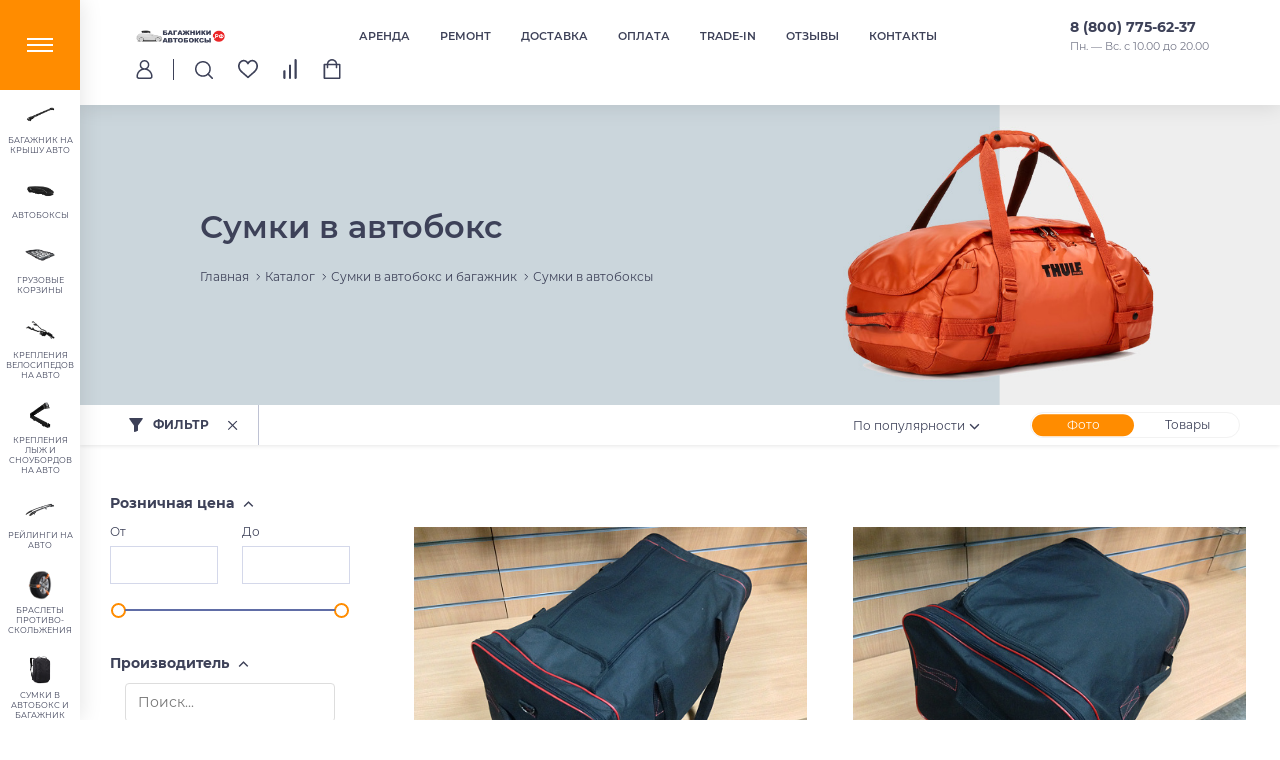

--- FILE ---
content_type: text/html; charset=UTF-8
request_url: https://bagazniki-avtoboxy.ru/catalog/sumki-i-organayzery/sumki-v-avtoboks/
body_size: 65084
content:
    <!DOCTYPE html>
    <html>
    <head>
        <meta http-equiv="X-UA-Compatible" content="IE=edge"/>
        <meta name="viewport" content="width=device-width, initial-scale=1.0, user-scalable=no"/>
        <link rel="preload" href="/local/templates/furniture/fonts/Montserrat/Montserrat-Regular.otf" crossorigin="anonymous" as="font" type="font/otf">
        <link rel="preload" href="/local/templates/furniture/fonts/Montserrat/Montserrat-SemiBold.otf" crossorigin="anonymous" as="font" type="font/otf">
        <link rel="preload" href="/local/templates/furniture/fonts/Montserrat/Montserrat-ExtraBold.otf" crossorigin="anonymous" as="font" type="font/otf">
        <link rel="preload" href="/local/templates/furniture/fonts/Montserrat/Montserrat-Bold.ttf" crossorigin="anonymous" as="font" type="font/ttf">
        <title>Сумки в автобоксы, цена – купить сумки для автобоксов в Москве с доставкой</title>
        <link rel="shortcut icon" type="image/x-icon" href="/local/templates/furniture/images/favicon.ico"/>

        <style>.product_card-flags .flag-item.special_offer_krayt {
                                    background-color: #EFCA4D;
                                  
                                } .product_card-flags .flag-item.new_krayt {
                                    background-color: #9AD36D;
                                  
                                } .product_card-flags .flag-item.best_krayt {
                                    background-color: #DB717A;
                                  
                                } .product_card-flags .flag-item.ucenka_krayt {
                                    background-color: #717FBE;
                                  
                                } </style>        
        <meta http-equiv="Content-Type" content="text/html; charset=UTF-8" />
<meta name="robots" content="index, follow" />
<meta name="keywords" content="сумки в автобокс, купить сумки в автобокс, сумки в автобокс Thule, сумки в автобокс Евродеталь, сумки в автобокс Амос" />
<meta name="description" content="Сумки в автобоксы, цена – купить сумки для автобоксов в Москве с доставкой. Узнать более подробную информацию по ☎ +7 (495) 236-74-86, ежедневно 10:00 - 20:00 или пишите на почту v10ab@mail.ru" />
<link href="/bitrix/css/main/bootstrap.min.css?1764533065121326" type="text/css"  rel="stylesheet" />
<link href="/bitrix/js/ui/design-tokens/dist/ui.design-tokens.min.css?176453308023463" type="text/css"  rel="stylesheet" />
<link href="/bitrix/js/ui/fonts/opensans/ui.font.opensans.min.css?17645330802320" type="text/css"  rel="stylesheet" />
<link href="/bitrix/js/main/popup/dist/main.popup.bundle.min.css?176453307826589" type="text/css"  rel="stylesheet" />
<link href="/local/templates/furniture/components/bitrix/catalog/main/style.css?17645332888723" type="text/css"  rel="stylesheet" />
<link href="/local/templates/furniture/components/bitrix/breadcrumb/main/style.css?1764533288961" type="text/css"  rel="stylesheet" />
<link href="/bitrix/components/krayt/filter.collection_section.furniture/templates/list_catalog/style.css?17645330655655" type="text/css"  rel="stylesheet" />
<link href="/local/templates/furniture/js/lib/selectbox/css/jquery.selectbox.css?17645332893668" type="text/css"  rel="stylesheet" />
<link href="/bitrix/components/krayt/sort_line/templates/furniture/style.css?17645330655991" type="text/css"  rel="stylesheet" />
<link href="/local/templates/furniture/components/bitrix/catalog/main/bitrix/catalog.smart.filter/furniture_vertical/style.css?176453328828716" type="text/css"  rel="stylesheet" />
<link href="/local/templates/furniture/components/bitrix/system.pagenavigation/main-arrows/style.css?17645332882179" type="text/css"  rel="stylesheet" />
<link href="/local/templates/furniture/components/bitrix/catalog/main/bitrix/catalog.section/.default/style.css?17645332887389" type="text/css"  rel="stylesheet" />
<link href="/local/templates/furniture/components/bitrix/catalog.item/product_card/style.css?176547534761221" type="text/css"  rel="stylesheet" />
<link href="/local/templates/furniture/css/bootstrap_v4.css?1764533288154371" type="text/css"  data-template-style="true"  rel="stylesheet" />
<link href="/local/templates/furniture/css/mCustomScrollbar.css?176453328842799" type="text/css"  data-template-style="true"  rel="stylesheet" />
<link href="/local/templates/furniture/css/swiper.min.css?176453328819773" type="text/css"  data-template-style="true"  rel="stylesheet" />
<link href="/local/templates/furniture/js/slick/slick.css?17645332891205" type="text/css"  data-template-style="true"  rel="stylesheet" />
<link href="/local/templates/furniture/js/jQueryFormStyler/jquery.formstyler.css?17645332891777" type="text/css"  data-template-style="true"  rel="stylesheet" />
<link href="/local/templates/furniture/js/jQueryFormStyler/jquery.formstyler.theme.css?17645332899045" type="text/css"  data-template-style="true"  rel="stylesheet" />
<link href="/local/templates/furniture/components/bitrix/search.title/search/style.css?17645332886746" type="text/css"  data-template-style="true"  rel="stylesheet" />
<link href="/local/templates/furniture/components/bitrix/menu/top_menu/style.css?1764533288595" type="text/css"  data-template-style="true"  rel="stylesheet" />
<link href="/local/templates/furniture/components/bitrix/system.auth.form/top_auth/style.css?17645332892322" type="text/css"  data-template-style="true"  rel="stylesheet" />
<link href="/local/templates/furniture/components/bitrix/catalog.compare.list/compare/style.css?17645332894787" type="text/css"  data-template-style="true"  rel="stylesheet" />
<link href="/local/templates/furniture/components/bitrix/sale.basket.basket.line/mini_basket/style.css?17645332887344" type="text/css"  data-template-style="true"  rel="stylesheet" />
<link href="/local/templates/furniture/components/bitrix/catalog.section.list/furniture/style.css?17645332886991" type="text/css"  data-template-style="true"  rel="stylesheet" />
<link href="/local/templates/furniture/components/bitrix/catalog.store.list/top_store/style.css?17645332892623" type="text/css"  data-template-style="true"  rel="stylesheet" />
<link href="/local/templates/furniture/components/bitrix/menu/left-menu-catalog/style.css?176453328814495" type="text/css"  data-template-style="true"  rel="stylesheet" />
<link href="/local/templates/furniture/components/bitrix/sender.subscribe/subscribe/style.css?176453328911020" type="text/css"  data-template-style="true"  rel="stylesheet" />
<link href="/local/templates/furniture/components/bitrix/menu/bottom_menu/style.css?1764533288658" type="text/css"  data-template-style="true"  rel="stylesheet" />
<link href="/local/templates/furniture/components/bitrix/menu/menu_catalog-mobile/style.css?176453328887" type="text/css"  data-template-style="true"  rel="stylesheet" />
<link href="/local/templates/furniture/styles.css?176453328815795" type="text/css"  data-template-style="true"  rel="stylesheet" />
<link href="/local/templates/furniture/template_styles.min.css?1768689937205005" type="text/css"  data-template-style="true"  rel="stylesheet" />
<script>if(!window.BX)window.BX={};if(!window.BX.message)window.BX.message=function(mess){if(typeof mess==='object'){for(let i in mess) {BX.message[i]=mess[i];} return true;}};</script>
<script>(window.BX||top.BX).message({"JS_CORE_LOADING":"Загрузка...","JS_CORE_NO_DATA":"- Нет данных -","JS_CORE_WINDOW_CLOSE":"Закрыть","JS_CORE_WINDOW_EXPAND":"Развернуть","JS_CORE_WINDOW_NARROW":"Свернуть в окно","JS_CORE_WINDOW_SAVE":"Сохранить","JS_CORE_WINDOW_CANCEL":"Отменить","JS_CORE_WINDOW_CONTINUE":"Продолжить","JS_CORE_H":"ч","JS_CORE_M":"м","JS_CORE_S":"с","JSADM_AI_HIDE_EXTRA":"Скрыть лишние","JSADM_AI_ALL_NOTIF":"Показать все","JSADM_AUTH_REQ":"Требуется авторизация!","JS_CORE_WINDOW_AUTH":"Войти","JS_CORE_IMAGE_FULL":"Полный размер"});</script>

<script src="/bitrix/js/main/core/core.min.js?1764533076225353"></script>

<script>BX.Runtime.registerExtension({"name":"main.core","namespace":"BX","loaded":true});</script>
<script>BX.setJSList(["\/bitrix\/js\/main\/core\/core_ajax.js","\/bitrix\/js\/main\/core\/core_promise.js","\/bitrix\/js\/main\/polyfill\/promise\/js\/promise.js","\/bitrix\/js\/main\/loadext\/loadext.js","\/bitrix\/js\/main\/loadext\/extension.js","\/bitrix\/js\/main\/polyfill\/promise\/js\/promise.js","\/bitrix\/js\/main\/polyfill\/find\/js\/find.js","\/bitrix\/js\/main\/polyfill\/includes\/js\/includes.js","\/bitrix\/js\/main\/polyfill\/matches\/js\/matches.js","\/bitrix\/js\/ui\/polyfill\/closest\/js\/closest.js","\/bitrix\/js\/main\/polyfill\/fill\/main.polyfill.fill.js","\/bitrix\/js\/main\/polyfill\/find\/js\/find.js","\/bitrix\/js\/main\/polyfill\/matches\/js\/matches.js","\/bitrix\/js\/main\/polyfill\/core\/dist\/polyfill.bundle.js","\/bitrix\/js\/main\/core\/core.js","\/bitrix\/js\/main\/polyfill\/intersectionobserver\/js\/intersectionobserver.js","\/bitrix\/js\/main\/lazyload\/dist\/lazyload.bundle.js","\/bitrix\/js\/main\/polyfill\/core\/dist\/polyfill.bundle.js","\/bitrix\/js\/main\/parambag\/dist\/parambag.bundle.js"]);
</script>
<script>BX.Runtime.registerExtension({"name":"ui.dexie","namespace":"BX.Dexie3","loaded":true});</script>
<script>BX.Runtime.registerExtension({"name":"ls","namespace":"window","loaded":true});</script>
<script>BX.Runtime.registerExtension({"name":"fx","namespace":"window","loaded":true});</script>
<script>BX.Runtime.registerExtension({"name":"fc","namespace":"window","loaded":true});</script>
<script>BX.Runtime.registerExtension({"name":"pull.protobuf","namespace":"BX","loaded":true});</script>
<script>BX.Runtime.registerExtension({"name":"rest.client","namespace":"window","loaded":true});</script>
<script>(window.BX||top.BX).message({"pull_server_enabled":"N","pull_config_timestamp":0,"shared_worker_allowed":"Y","pull_guest_mode":"N","pull_guest_user_id":0,"pull_worker_mtime":1764533078});(window.BX||top.BX).message({"PULL_OLD_REVISION":"Для продолжения корректной работы с сайтом необходимо перезагрузить страницу."});</script>
<script>BX.Runtime.registerExtension({"name":"pull.client","namespace":"BX","loaded":true});</script>
<script>BX.Runtime.registerExtension({"name":"pull","namespace":"window","loaded":true});</script>
<script>BX.Runtime.registerExtension({"name":"ui.design-tokens","namespace":"window","loaded":true});</script>
<script>BX.Runtime.registerExtension({"name":"ui.fonts.opensans","namespace":"window","loaded":true});</script>
<script>BX.Runtime.registerExtension({"name":"main.popup","namespace":"BX.Main","loaded":true});</script>
<script>BX.Runtime.registerExtension({"name":"popup","namespace":"window","loaded":true});</script>
<script type="extension/settings" data-extension="currency.currency-core">{"region":"ru"}</script>
<script>BX.Runtime.registerExtension({"name":"currency.currency-core","namespace":"BX.Currency","loaded":true});</script>
<script>BX.Runtime.registerExtension({"name":"currency","namespace":"window","loaded":true});</script>
<script>(window.BX||top.BX).message({"LANGUAGE_ID":"ru","FORMAT_DATE":"DD.MM.YYYY","FORMAT_DATETIME":"DD.MM.YYYY HH:MI:SS","COOKIE_PREFIX":"BITRIX_SM","SERVER_TZ_OFFSET":"10800","UTF_MODE":"Y","SITE_ID":"s1","SITE_DIR":"\/","USER_ID":"","SERVER_TIME":1768895978,"USER_TZ_OFFSET":0,"USER_TZ_AUTO":"Y","bitrix_sessid":"faae599e8d78bf64200ea76d63218ae9"});</script>


<script src="/bitrix/js/ui/dexie/dist/dexie3.bundle.min.js?176453308088274"></script>
<script src="/bitrix/js/main/core/core_ls.min.js?17645330762683"></script>
<script src="/bitrix/js/main/core/core_fx.min.js?17645330769768"></script>
<script src="/bitrix/js/main/core/core_frame_cache.min.js?176453307611132"></script>
<script src="/bitrix/js/pull/protobuf/protobuf.min.js?176453307876433"></script>
<script src="/bitrix/js/pull/protobuf/model.min.js?176453307814190"></script>
<script src="/bitrix/js/rest/client/rest.client.min.js?17645330799240"></script>
<script src="/bitrix/js/pull/client/pull.client.min.js?176453307849849"></script>
<script src="/bitrix/js/main/popup/dist/main.popup.bundle.min.js?176453307865924"></script>
<script src="/bitrix/js/currency/currency-core/dist/currency-core.bundle.min.js?17645330684569"></script>
<script src="/bitrix/js/currency/core_currency.min.js?1764533068835"></script>
<script>
					(function () {
						"use strict";

						var counter = function ()
						{
							var cookie = (function (name) {
								var parts = ("; " + document.cookie).split("; " + name + "=");
								if (parts.length == 2) {
									try {return JSON.parse(decodeURIComponent(parts.pop().split(";").shift()));}
									catch (e) {}
								}
							})("BITRIX_CONVERSION_CONTEXT_s1");

							if (cookie && cookie.EXPIRE >= BX.message("SERVER_TIME"))
								return;

							var request = new XMLHttpRequest();
							request.open("POST", "/bitrix/tools/conversion/ajax_counter.php", true);
							request.setRequestHeader("Content-type", "application/x-www-form-urlencoded");
							request.send(
								"SITE_ID="+encodeURIComponent("s1")+
								"&sessid="+encodeURIComponent(BX.bitrix_sessid())+
								"&HTTP_REFERER="+encodeURIComponent(document.referrer)
							);
						};

						if (window.frameRequestStart === true)
							BX.addCustomEvent("onFrameDataReceived", counter);
						else
							BX.ready(counter);
					})();
				</script>
<meta property="ya:interaction" content="XML_FORM" />
<meta property="ya:interaction:url" content="https://bagazniki-avtoboxy.ru/catalog/sumki-i-organayzery/sumki-v-avtoboks/?mode=xml" />



<script src="/local/templates/furniture/js/jquery-3.3.1.min.js?176453328986831"></script>
<script src="/local/templates/furniture/js/boostrap_min_tab_modal.js?176453328914588"></script>
<script src="/local/templates/furniture/js/mCustomScrollbar.min.js?176453328925986"></script>
<script src="/local/templates/furniture/js/slick/slick.min.js?176453328942864"></script>
<script src="/local/templates/furniture/js/jQueryFormStyler/jquery.formstyler.min.js?176453328918038"></script>
<script src="/local/templates/furniture/js/jquery.cookie.js?17645332898561"></script>
<script src="/local/templates/furniture/js/jquery.nicescroll.js?176453328962531"></script>
<script src="/local/templates/furniture/js/script.js?17645332896913"></script>
<script src="/local/templates/furniture/js/main-search.js?17655306652601"></script>
<script src="/bitrix/components/bitrix/search.title/script.min.js?17645330616543"></script>
<script src="/local/templates/furniture/components/bitrix/search.title/search/script.min.js?17645332885951"></script>
<script src="/local/templates/furniture/components/bitrix/system.auth.form/top_auth/script.js?17645332891155"></script>
<script src="/local/templates/furniture/components/bitrix/catalog.compare.list/compare/script.js?17645332892334"></script>
<script src="/local/templates/furniture/components/bitrix/sale.basket.basket.line/mini_basket/script.min.js?17645332884282"></script>
<script src="/local/templates/furniture/components/bitrix/catalog.section.list/furniture/script.js?17645332885351"></script>
<script src="/local/templates/furniture/components/bitrix/catalog.store.list/top_store/script.js?17645332891763"></script>
<script src="/local/templates/furniture/components/bitrix/menu/left-menu-catalog/script.js?17645332882095"></script>
<script src="/local/templates/furniture/components/bitrix/sender.subscribe/subscribe/script.js?17645332891"></script>
<script src="/local/templates/furniture/components/bitrix/menu/menu_catalog-mobile/script.js?17645332881271"></script>
<script src="/bitrix/components/krayt/filter.collection_section.furniture/templates/list_catalog/script.js?1764533065220"></script>
<script src="/local/templates/furniture/js/lib/selectbox/js/jquery.selectbox-0.2.min.js?176453328914411"></script>
<script src="/bitrix/components/krayt/sort_line/templates/furniture/script.js?17645330652192"></script>
<script src="/local/templates/furniture/components/bitrix/catalog/main/bitrix/catalog.smart.filter/furniture_vertical/script.js?176747164126350"></script>
<script src="/local/templates/furniture/components/bitrix/catalog/main/bitrix/catalog.section/.default/script.js?17645332888685"></script>
<script src="/local/templates/furniture/components/bitrix/catalog.item/product_card/script.min.js?176548559445361"></script>

        <script>
            BX.message({
                'SITE_TEMPLATE_PATH': '/local/templates/furniture'
            });
        </script>
    </head>
<body>
    <header class="header">
	        <div id="title-search" class="search_wrapper-right">
        <div class="search-title">
          <button class="header-icon-search">
            <svg width="16" height="16" viewBox="0 0 16 16" fill="none" xmlns="http://www.w3.org/2000/svg">
            <path d="M15.0023 13.7714L9.15547 7.92456L15.0023 2.07774L13.7714 0.846825L7.92456 6.69365L2.07774 0.846825L0.846825 2.07774L6.69365 7.92456L0.846825 13.7714L2.07774 15.0023L7.92456 9.15547L13.7714 15.0023L15.0023 13.7714Z" fill="#3D4158"/>
            </svg>
          </button>
          Поиск        </div>
        <div class="search-close-bnt"></div>
        <div class="search_form">
            <form action="/catalog/search.php">
                <input class="header-search-input" id="title-search-input" type="text" name="q" value=""
                       maxlength="50" autocomplete="off"
                       placeholder="Что вы ищите?"/>
                <input class="header-search-submit" name="s" type="submit" value=""/>
            </form>
        </div>

    </div>
<script>
    BX.ready(function () {
        new JCTitleSearchDesktop({
            'AJAX_PAGE': '/catalog/sumki-i-organayzery/sumki-v-avtoboks/',
            'CONTAINER_ID': 'title-search',
            'INPUT_ID': 'title-search-input',
            'MIN_QUERY_LEN': 2
        });
    });
</script>
        <div class="header-wrapper pt-3 pb-3">
            <div class="w1200">
                <div class="header-row row align-items-center justify-content-between">
                    <div class="col-auto logo-wrapper">
	                    <div class="catalog-nav-box">
		                    <a href="#" class="opener_left_block">
			                    <svg xmlns="http://www.w3.org/2000/svg" width="26" height="17" fill="none" viewBox="0 0 26 17">
				                    <path fill="#5262A6" d="M0 0h26v3H0zM0 7h26v3H0zM0 14h26v3H0z"/>
			                    </svg>
		                    </a>
	                    </div>
                        <a href="/" class="logo">
                            <a href="/" class="logo"><img src="/local/templates/furniture/images/logo.png" class="logo-img" alt=""></a>                        </a>
                    </div>
                    <div class="col-auto top-nav-wrapper-col">
                        <nav class="top-nav-wrapper">
                            
	<div class="title-top-menu-mobile col-auto">
		<h2>Информация</h2>
	</div>
<ul class="top-menu">
			<li class="top-menu-item col-auto"><a href="/arenda/">Аренда</a></li>
	
			<li class="top-menu-item col-auto"><a href="/remont/">Ремонт</a></li>
	
			<li class="top-menu-item col-auto"><a href="/dostavka/">Доставка</a></li>
	
			<li class="top-menu-item col-auto"><a href="/oplata/">Оплата</a></li>
	
			<li class="top-menu-item col-auto"><a href="/trade-in/">Trade-In</a></li>
	
			<li class="top-menu-item col-auto"><a href="/reviews/">Отзывы</a></li>
	
			<li class="top-menu-item col-auto"><a href="/contacts/">Контакты</a></li>
	

</ul>
                        </nav>
                    </div>
                    <div class="col-auto phone-wrapper">
                        <div class="phone">
                            <div class="phone_mobile">
                                <div class="contain">
                                    <div class="header-phone">
                                        <a href="" class="change_PHONE">&nbsp;</a>
                                    </div>
                                    <div class="header-timejob">
                                        <p class="change_SCHEDULE">&nbsp;</p>
                                    </div>
                                </div>
                            </div>
                        </div>
                    </div>
                    <div class="col-auto top-icon-col">
                        <div class="top-icon-wrapper d-flex align-items-center justify-content-between">
	                        <div class="phone-mobile-header">
		                        <a href="" class="change_PHONE"></a>
		                        <svg width="20" height="20" viewBox="0 0 20 20" fill="none" xmlns="http://www.w3.org/2000/svg">
			                        <g clip-path="url(#clip0)">
				                        <path d="M12.7598 20.0001C12.7103 20.0001 12.6607 19.9999 12.6106 19.9994C11.0694 19.9858 9.48851 19.5269 7.91205 18.6353C6.67421 17.9353 5.42992 16.9638 4.21383 15.7476C1.44276 12.9766 0.0252734 10.1646 0.000782083 7.38994C-0.0147642 5.63149 0.185072 3.07323 2.09149 1.16677C2.83642 0.42184 3.76576 0.00767551 4.70826 0.000605464L4.73334 0.000488281H4.73986C5.8806 0.000488281 6.93982 0.624645 7.50488 1.63062L8.14189 2.76468L8.15274 2.7873C8.47656 3.46188 8.63507 3.98003 8.66671 4.46735C8.71198 5.16448 8.48691 5.76773 7.99779 6.26049L6.22766 8.0953C6.49078 8.82309 7.16407 10.3923 8.44351 11.6745C9.71007 12.9383 11.237 13.583 11.9604 13.8366L13.7348 11.995C14.232 11.4987 14.8219 11.2618 15.4873 11.2908C15.9985 11.3131 16.5374 11.4842 17.2346 11.8455L17.2578 11.858L18.3699 12.4827C19.3778 13.0488 20.0024 14.111 20 15.2547L19.9999 15.2822C19.9928 16.2218 19.5787 17.1511 18.8338 17.896C18.0058 18.724 16.9618 19.3136 15.7307 19.6485C14.8621 19.8848 13.8888 20.0001 12.7598 20.0001ZM4.73932 1.56293C4.73822 1.56293 4.73717 1.56293 4.73607 1.56293L4.71967 1.56301C4.19043 1.56699 3.64928 1.81862 3.19633 2.27158C1.70521 3.76269 1.5501 5.89898 1.56315 7.37611C1.58393 9.72677 2.84743 12.1716 5.31859 14.6428C7.81545 17.1397 10.2735 18.4162 12.6244 18.437C14.0962 18.4501 16.2266 18.2935 17.7289 16.7912C18.1819 16.3382 18.4335 15.7971 18.4375 15.2675L18.4376 15.2486C18.4388 14.6731 18.1196 14.1341 17.6047 13.8449L16.5043 13.2268C15.4193 12.6668 15.1076 12.8341 14.8436 13.0958L12.4366 15.5942L11.9979 15.4842C11.8916 15.4576 9.372 14.8086 7.33926 12.7798L7.3382 12.7788C5.31418 10.7508 4.61346 8.201 4.5846 8.09343L4.47019 7.66669L6.88674 5.16198C7.11509 4.93316 7.29262 4.61493 6.75479 3.48559L6.14266 2.39579C5.85388 1.88186 5.3164 1.56293 4.73932 1.56293ZM17.2542 2.74628C15.4836 0.975647 13.1294 0.000527342 10.6253 0.000527342V1.56297C14.933 1.56297 18.4376 5.06753 18.4376 9.37518H20C20 6.87109 19.0249 4.51688 17.2542 2.74628ZM10.6253 6.25026V7.8127C11.4869 7.8127 12.1878 8.51361 12.1878 9.37514H13.7502C13.7502 7.65208 12.3484 6.25026 10.6253 6.25026ZM10.6253 3.12537V4.68781C13.2099 4.68781 15.3127 6.79055 15.3127 9.37514H16.8751C16.8751 5.92902 14.0715 3.12537 10.6253 3.12537Z" fill="#3D4158"/>
			                        </g>
			                        <defs>
				                        <clipPath id="clip0">
					                        <rect width="20" height="20" fill="white"/>
				                        </clipPath>
			                        </defs>
		                        </svg>
	                        </div>
                            <div class="top-auth d-flex align-items-center justify-content-between">
                                    <a href="/auth/" class="icon-box-link">
		<span class="icon-txt">
      <svg xmlns="http://www.w3.org/2000/svg" width="17" height="19" fill="none" viewBox="0 0 17 19">
        <path fill="#3D4158" d="M11.364 8.81a4.868 4.868 0 002.008-3.938A4.877 4.877 0 008.5 0a4.877 4.877 0 00-4.872 4.872c0 1.616.792 3.051 2.008 3.938C2.613 9.966.46 12.897.46 16.32A2.683 2.683 0 003.141 19h10.718a2.683 2.683 0 002.68-2.68c0-3.423-2.153-6.354-5.175-7.51zM5.09 4.872c0-1.88 1.53-3.41 3.41-3.41 1.88 0 3.41 1.53 3.41 3.41 0 1.88-1.53 3.41-3.41 3.41-1.88 0-3.41-1.53-3.41-3.41zm8.769 12.666H3.14a1.22 1.22 0 01-1.218-1.218A6.584 6.584 0 018.5 9.744a6.584 6.584 0 016.577 6.576 1.22 1.22 0 01-1.218 1.218z"/>
      </svg>
    </span>

    </a>
                                </div>

                            <div class="panel_box d-flex align-items-center justify-content-between ">
	                            <div id="header-search" class="header-search">
    <div class="header-title-search">
        <button id="search-open" class="header-icon-search">
            <span class="header-title-search-icon"></span>
            <span class="header-title-search-text">Поиск</span>
        </button>
    </div>
</div>
                                <a href="/favorite/" class="top-icon favorit_icon_box">
                                                                        <span class="icon top-icon-item">
                                    <svg width="20" height="20" viewBox="0 0 20 20" fill="none" xmlns="http://www.w3.org/2000/svg">
                                        <path d="M19.9861 6.64575C19.9807 6.57601 19.9745 6.52255 19.969 6.48584C19.6892 3.31739 17.3646 0.809479 14.3478 0.809479C12.6001 0.809479 11.0029 1.63653 9.95712 2.97731C8.93572 1.62751 7.39939 0.809479 5.6609 0.809479C2.65437 0.809479 0.33519 3.3004 0.0365841 6.50384C0.0308439 6.54118 0.0250647 6.58663 0.0197931 6.64009C-0.0312436 7.15764 0.0112024 7.84341 0.208438 8.67898C0.627509 10.4543 1.60748 12.0712 2.98965 13.3241L9.42598 18.9831C9.73946 19.2587 10.2086 19.2598 10.5233 18.9855L17.0068 13.3358C18.535 11.7454 19.4432 10.3148 19.8033 8.66621C19.984 7.8383 20.0261 7.15701 19.9861 6.64575ZM18.1756 8.31086C17.8924 9.60744 17.1388 10.7945 15.858 12.1315L9.97871 17.2506L4.09918 12.0813C2.97141 11.0589 2.16994 9.73642 1.82994 8.29622C1.67558 7.64227 1.64457 7.14096 1.68144 6.76746L1.69319 6.68366C1.90749 4.27131 3.5721 2.47557 5.6609 2.47557C7.21594 2.47557 8.53895 3.42395 9.18192 4.94713C9.46846 5.62587 10.4303 5.62587 10.7169 4.94713C11.3469 3.45449 12.7638 2.47557 14.3478 2.47557C16.4367 2.47557 18.1012 4.27143 18.3155 6.68448C18.3213 6.73298 18.3229 6.74642 18.3251 6.77558C18.3526 7.128 18.3207 7.64618 18.1756 8.31086Z"/>
                                    </svg>
                                </span>
                                    <span class="circle-num d-none">0</span>
                                </a>
                                <div class="top-icon compare_icon_box" id="open__compare">
                                    <div class="emarket-compare-list" id="catalog-compare-list9J9wbd">
	<!--'start_frame_cache_catalog-compare-list9J9wbd'-->	<a href="#"
		class="deactivated"
		name="compare_list"
		title="Список сравнения пуст"
	>
            <span class="icon top-icon-item">
                <svg width="20" height="18" viewBox="0 0 12 18" fill="3D4158" xmlns="http://www.w3.org/2000/svg">
                    <rect y="10" width="2" height="8" rx="1"/>
                    <rect x="5" y="5" width="2" height="13" rx="1"/>
                    <rect x="10" width="2" height="18" rx="1"/>
                </svg>
            </span>
            <div class="btn_sravnenie circle-num d-none">
                0            </div>
        </a>


        	<script>
		$(function(){
			setCompareProd('');
		});
        BX.ready(function() {
            BX.addCustomEvent("updateAllProductCompare", function () {
                setCompareProd('');
            });
            BX.message({
                'COMPARE_DATA': ''            })
        });
	</script>
<!--'end_frame_cache_catalog-compare-list9J9wbd'--></div>

                                </div>
                                <div class="top-icon basket_icon_box" id="open__basket">
                                    <script>
var bx_basketFKauiI = new BitrixSmallCart;
</script>
<div id="bx_basketFKauiI" class="bx-basket bx-opener"><!--'start_frame_cache_bx_basketFKauiI'-->
<div class="bx-hdr-profile">
    <a href="/personal/cart/">
        <span class="icon top-icon-item">
            <svg width="20" height="20" viewBox="0 0 20 20" fill="3D4158" xmlns="http://www.w3.org/2000/svg">
                <path d="M17.6562 4.6875H15.2755C14.9652 2.05164 12.7179 0 10 0C7.28215 0 5.0348 2.05164 4.72445 4.6875H2.34375C1.91227 4.6875 1.5625 5.03727 1.5625 5.46875V19.2188C1.5625 19.6502 1.91227 20 2.34375 20H17.6562C18.0877 20 18.4375 19.6502 18.4375 19.2188V5.46875C18.4375 5.03727 18.0877 4.6875 17.6562 4.6875ZM10 1.5625C11.8548 1.5625 13.3992 2.91621 13.6976 4.6875H6.30238C6.60082 2.91621 8.14516 1.5625 10 1.5625ZM16.875 18.4375H3.125V6.25H4.6875V8.59375C4.6875 9.02523 5.03727 9.375 5.46875 9.375C5.90023 9.375 6.25 9.02523 6.25 8.59375V6.25H13.75V8.59375C13.75 9.02523 14.0998 9.375 14.5312 9.375C14.9627 9.375 15.3125 9.02523 15.3125 8.59375V6.25H16.875V18.4375Z"/>
            </svg>
        </span>
        <div class="bx-basket-block circle-num d-none">0        </div>
    </a>
</div><!--'end_frame_cache_bx_basketFKauiI'--></div>
<script type="text/javascript">
	bx_basketFKauiI.siteId       = 's1';
	bx_basketFKauiI.cartId       = 'bx_basketFKauiI';
	bx_basketFKauiI.ajaxPath     = '/bitrix/components/bitrix/sale.basket.basket.line/ajax.php';
	bx_basketFKauiI.templateName = 'mini_basket';
	bx_basketFKauiI.arParams     =  {'HIDE_ON_BASKET_PAGES':'Y','PATH_TO_BASKET':'/personal/cart/','PATH_TO_ORDER':'/personal/order/make/','PATH_TO_PERSONAL':'/personal/','PATH_TO_PROFILE':'/personal/','PATH_TO_REGISTER':'/login/','POSITION_FIXED':'N','POSITION_HORIZONTAL':'right','POSITION_VERTICAL':'top','SHOW_AUTHOR':'Y','SHOW_DELAY':'N','SHOW_EMPTY_VALUES':'Y','SHOW_IMAGE':'Y','SHOW_NOTAVAIL':'N','SHOW_NUM_PRODUCTS':'Y','SHOW_PERSONAL_LINK':'N','SHOW_PRICE':'Y','SHOW_PRODUCTS':'Y','SHOW_SUMMARY':'Y','SHOW_TOTAL_PRICE':'Y','COMPONENT_TEMPLATE':'mini_basket','PATH_TO_AUTHORIZE':'/login/','SHOW_SUBSCRIBE':'N','SHOW_REGISTRATION':'Y','MAX_IMAGE_SIZE':'70','CACHE_TYPE':'A','AJAX':'N','~HIDE_ON_BASKET_PAGES':'Y','~PATH_TO_BASKET':'/personal/cart/','~PATH_TO_ORDER':'/personal/order/make/','~PATH_TO_PERSONAL':'/personal/','~PATH_TO_PROFILE':'/personal/','~PATH_TO_REGISTER':'/login/','~POSITION_FIXED':'N','~POSITION_HORIZONTAL':'right','~POSITION_VERTICAL':'top','~SHOW_AUTHOR':'Y','~SHOW_DELAY':'N','~SHOW_EMPTY_VALUES':'Y','~SHOW_IMAGE':'Y','~SHOW_NOTAVAIL':'N','~SHOW_NUM_PRODUCTS':'Y','~SHOW_PERSONAL_LINK':'N','~SHOW_PRICE':'Y','~SHOW_PRODUCTS':'Y','~SHOW_SUMMARY':'Y','~SHOW_TOTAL_PRICE':'Y','~COMPONENT_TEMPLATE':'mini_basket','~PATH_TO_AUTHORIZE':'/login/','~SHOW_SUBSCRIBE':'N','~SHOW_REGISTRATION':'Y','~MAX_IMAGE_SIZE':'70','~CACHE_TYPE':'A','~AJAX':'N','cartId':'bx_basketFKauiI'}; // TODO \Bitrix\Main\Web\Json::encode
	bx_basketFKauiI.closeMessage = 'Скрыть';
	bx_basketFKauiI.openMessage  = 'Раскрыть';
	bx_basketFKauiI.activate();
</script>                                </div>
                            </div>
                        </div>
                    </div>
                </div>
            </div>
        </div>
        <div class="catalog-wrapper">
            <div class="hamburger">
                <div class="hamburger-wrapper">
                <button class="humburger_btn"></button>
                    <div class="catalog-section">
                        <div class="catalog_section_block">
    <div class="catalog_section_search">
        <input type="text" name="catalog_search" placeholder="Что вы ищете?">
    </div>

        	    <div id="bx_1847241719_21" class="catalog_section_content">
        <h2>
	        <a class="link_catalog big shine lazy-bg"
                                    data-bg-src="/upload/iblock/f64/8vyqtovff5n0sdkea7iz14tblo94i9xc.png" style=" background-color:#FBCEB1"
                               href="/catalog/avtobagazhniki/">Багажник на крышу авто <span>(48766)</span>		        <span class="catalog_slide-dow"></span>
	        </a>
        </h2>
		<div class="catalog_box">
		    <div id="bx_1847241719_105" class="li_box lvl2">
        <h2>
	        <a class="link_catalog mini_catalog lazy-bg"
                               href="/catalog/avtobagazhniki/bagazhniki-b-u/">Б/У багажники <span>(1971)</span>		        <span class="catalog_slide-dow"></span>
	        </a>
        </h2></div>
		    <div id="bx_1847241719_104" class="li_box lvl2">
        <h2>
	        <a class="link_catalog mini_catalog lazy-bg"
                               href="/catalog/avtobagazhniki/komplektuyushchie/">Комплектующие <span>(2430)</span>		        <span class="catalog_slide-dow"></span>
	        </a>
        </h2>
			<div class="catalog_box">
			    <div id="bx_1847241719_264" class="li_box lvl3">
        <h2>
	        <a class="link_catalog mini_catalog lazy-bg"
                               href="/catalog/avtobagazhniki/komplektuyushchie/dugi-poperechiny/">Дуги (поперечины) <span>(12)</span>		        <span class="catalog_slide-dow"></span>
	        </a>
        </h2></div>
			    <div id="bx_1847241719_263" class="li_box lvl3">
        <h2>
	        <a class="link_catalog mini_catalog lazy-bg"
                               href="/catalog/avtobagazhniki/komplektuyushchie/krepyezhnyy-komplekt-kit/">Крепёжный комплект (КИТ) <span>(1437)</span>		        <span class="catalog_slide-dow"></span>
	        </a>
        </h2></div>
			    <div id="bx_1847241719_265" class="li_box lvl3">
        <h2>
	        <a class="link_catalog mini_catalog lazy-bg"
                               href="/catalog/avtobagazhniki/komplektuyushchie/opory-upory/">Опоры (упоры) <span>(25)</span>		        <span class="catalog_slide-dow"></span>
	        </a>
        </h2></div>
			</div>
			</div>
		    <div id="bx_1847241719_267" class="li_box lvl2">
        <h2>
	        <a class="link_catalog mini_catalog lazy-bg"
                               href="/catalog/avtobagazhniki/podbor-po-avto/">Полный комплект <span>(44365)</span>		        <span class="catalog_slide-dow"></span>
	        </a>
        </h2></div>
		</div>
	</div>
	    <div id="bx_1847241719_29" class="catalog_section_content">
        <h2>
	        <a class="link_catalog big shine lazy-bg"
                                    data-bg-src="/upload/iblock/ba3/6ziksdmm5r9123m1tyd0ib1csrida1d0.png" style=" background-color:#F0EBD0"
                               href="/catalog/avtoboksy/">Автобоксы <span>(936)</span>		        <span class="catalog_slide-dow"></span>
	        </a>
        </h2>
		<div class="catalog_box">
		    <div id="bx_1847241719_270" class="li_box lvl2">
        <h2>
	        <a class="link_catalog mini_catalog lazy-bg"
                               href="/catalog/avtoboksy/arenda-v-moskve/">Аренда в Москве <span>(18)</span>		        <span class="catalog_slide-dow"></span>
	        </a>
        </h2></div>
		    <div id="bx_1847241719_269" class="li_box lvl2">
        <h2>
	        <a class="link_catalog mini_catalog lazy-bg"
                               href="/catalog/avtoboksy/b-u/">Б/У <span>(265)</span>		        <span class="catalog_slide-dow"></span>
	        </a>
        </h2></div>
		    <div id="bx_1847241719_268" class="li_box lvl2">
        <h2>
	        <a class="link_catalog mini_catalog lazy-bg"
                               href="/catalog/avtoboksy/novye/">Новые <span>(653)</span>		        <span class="catalog_slide-dow"></span>
	        </a>
        </h2></div>
		</div>
	</div>
	    <div id="bx_1847241719_33" class="catalog_section_content">
        <h2>
	        <a class="link_catalog big shine lazy-bg"
                                    data-bg-src="/upload/iblock/753/6ryuriu80sev5lag8jywkb9fwzoo2unv.png" style=" background-color:#F0F5F9"
                               href="/catalog/gruzovye-korziny/">Грузовые корзины <span>(71)</span>		        <span class="catalog_slide-dow"></span>
	        </a>
        </h2>
		<div class="catalog_box">
		    <div id="bx_1847241719_289" class="li_box lvl2">
        <h2>
	        <a class="link_catalog mini_catalog lazy-bg"
                               href="/catalog/gruzovye-korziny/korziny-b-u/">Корзины Б/У <span>(0)</span>		        <span class="catalog_slide-dow"></span>
	        </a>
        </h2></div>
		    <div id="bx_1847241719_290" class="li_box lvl2">
        <h2>
	        <a class="link_catalog mini_catalog lazy-bg"
                               href="/catalog/gruzovye-korziny/korziny-novye/">Корзины новые <span>(71)</span>		        <span class="catalog_slide-dow"></span>
	        </a>
        </h2></div>
		</div>
	</div>
	    <div id="bx_1847241719_41" class="catalog_section_content">
        <h2>
	        <a class="link_catalog big shine lazy-bg"
                                    data-bg-src="/upload/iblock/29f/d7gf1fjp3ie18v164n09ptseazr5nvhv.png" style=" background-color:#D6E2F3"
                               href="/catalog/velokrepleniya/">Крепления велосипедов на авто <span>(101)</span>		        <span class="catalog_slide-dow"></span>
	        </a>
        </h2>
		<div class="catalog_box">
		    <div id="bx_1847241719_287" class="li_box lvl2">
        <h2>
	        <a class="link_catalog mini_catalog lazy-bg"
                               href="/catalog/velokrepleniya/velokrepleniya-b-u/">Велокрепления Б/У <span>(0)</span>		        <span class="catalog_slide-dow"></span>
	        </a>
        </h2></div>
		    <div id="bx_1847241719_272" class="li_box lvl2">
        <h2>
	        <a class="link_catalog mini_catalog lazy-bg"
                               href="/catalog/velokrepleniya/na-zadnyuyu-dver/">На заднюю дверь <span>(22)</span>		        <span class="catalog_slide-dow"></span>
	        </a>
        </h2></div>
		    <div id="bx_1847241719_271" class="li_box lvl2">
        <h2>
	        <a class="link_catalog mini_catalog lazy-bg"
                               href="/catalog/velokrepleniya/na-kryshu/">На крышу <span>(31)</span>		        <span class="catalog_slide-dow"></span>
	        </a>
        </h2></div>
		    <div id="bx_1847241719_273" class="li_box lvl2">
        <h2>
	        <a class="link_catalog mini_catalog lazy-bg"
                               href="/catalog/velokrepleniya/na-farkop/">На фаркоп <span>(48)</span>		        <span class="catalog_slide-dow"></span>
	        </a>
        </h2></div>
		</div>
	</div>
	    <div id="bx_1847241719_55" class="catalog_section_content">
        <h2>
	        <a class="link_catalog big shine lazy-bg"
                                    data-bg-src="/upload/iblock/2d1/voi3qkybeiasmqldfasguva7lrwzmms5.png" style=" background-color:#FAE5EA"
                               href="/catalog/lyzhnye-krepleniya/">Крепления лыж и сноубордов на авто <span>(32)</span>		        <span class="catalog_slide-dow"></span>
	        </a>
        </h2>
		<div class="catalog_box">
		    <div id="bx_1847241719_288" class="li_box lvl2">
        <h2>
	        <a class="link_catalog mini_catalog lazy-bg"
                               href="/catalog/lyzhnye-krepleniya/krepleniya-b-u/">Крепления Б/У <span>(0)</span>		        <span class="catalog_slide-dow"></span>
	        </a>
        </h2></div>
		    <div id="bx_1847241719_291" class="li_box lvl2">
        <h2>
	        <a class="link_catalog mini_catalog lazy-bg"
                               href="/catalog/lyzhnye-krepleniya/novye-krepleniya/">Новые крепления <span>(0)</span>		        <span class="catalog_slide-dow"></span>
	        </a>
        </h2></div>
		</div>
	</div>
	    <div id="bx_1847241719_61" class="catalog_section_content">
        <h2>
	        <a class="link_catalog big shine lazy-bg"
                                    data-bg-src="/upload/iblock/623/r0cpja7oop24w7skx4sdd47bgdszsssw.png" style=" background-color:#F5F1EB"
                               href="/catalog/reylingi/">Рейлинги на авто <span>(162)</span>		        <span class="catalog_slide-dow"></span>
	        </a>
        </h2></div>
	    <div id="bx_1847241719_67" class="catalog_section_content">
        <h2>
	        <a class="link_catalog big shine lazy-bg"
                                    data-bg-src="/upload/iblock/2fd/h6a5nlyn6q0vq4dpmbmqcemgsqbcgh7z.png" style=" background-color:#F0F5F9"
                               href="/catalog/braslety-protivoskolzheniya/">Браслеты противо-скольжения <span>(27)</span>		        <span class="catalog_slide-dow"></span>
	        </a>
        </h2></div>
	    <div id="bx_1847241719_74" class="catalog_section_content">
        <h2>
	        <a class="link_catalog big shine lazy-bg"
                                    data-bg-src="/upload/iblock/2ff/j68glinv541hy6z9u5fn4tiz031aoloj.png" style=" background-color:#F0EBD0"
                               href="/catalog/sumki-i-organayzery/">Сумки в автобокс и багажник <span>(11)</span>		        <span class="catalog_slide-dow"></span>
	        </a>
        </h2>
		<div class="catalog_box">
		    <div id="bx_1847241719_274" class="li_box lvl2">
        <h2>
	        <a class="link_catalog mini_catalog lazy-bg"
                               href="/catalog/sumki-i-organayzery/organayzery/">Органайзеры <span>(0)</span>		        <span class="catalog_slide-dow"></span>
	        </a>
        </h2></div>
		    <div id="bx_1847241719_275" class="li_box lvl2">
        <h2>
	        <a class="link_catalog mini_catalog lazy-bg"
                               href="/catalog/sumki-i-organayzery/sumki-v-avtoboks/">Сумки в автобокс <span>(11)</span>		        <span class="catalog_slide-dow"></span>
	        </a>
        </h2></div>
		    <div id="bx_1847241719_277" class="li_box lvl2">
        <h2>
	        <a class="link_catalog mini_catalog lazy-bg"
                               href="/catalog/sumki-i-organayzery/sumki-dlya-velosipedov/">Сумки для велосипедов <span>(0)</span>		        <span class="catalog_slide-dow"></span>
	        </a>
        </h2></div>
		    <div id="bx_1847241719_276" class="li_box lvl2">
        <h2>
	        <a class="link_catalog mini_catalog lazy-bg"
                               href="/catalog/sumki-i-organayzery/sumki-dlya-lyzh-i-snoubordov/">Сумки для лыж и сноубордов <span>(0)</span>		        <span class="catalog_slide-dow"></span>
	        </a>
        </h2></div>
		</div>
	</div>
	    <div id="bx_1847241719_81" class="catalog_section_content">
        <h2>
	        <a class="link_catalog big shine lazy-bg"
                                    data-bg-src="/upload/iblock/ea2/lmqi3oqcfvstdwr110gh2xkszzxbnh56.png" style=" background-color:#DCEEE3"
                               href="/catalog/aksessuary/">Аксессуары <span>(62)</span>		        <span class="catalog_slide-dow"></span>
	        </a>
        </h2>
		<div class="catalog_box">
		    <div id="bx_1847241719_280" class="li_box lvl2">
        <h2>
	        <a class="link_catalog mini_catalog lazy-bg"
                               href="/catalog/aksessuary/dlya-avtobagazhnikov/">Для автобагажников <span>(1)</span>		        <span class="catalog_slide-dow"></span>
	        </a>
        </h2></div>
		    <div id="bx_1847241719_278" class="li_box lvl2">
        <h2>
	        <a class="link_catalog mini_catalog lazy-bg"
                               href="/catalog/aksessuary/aksessuary-dlya-avtoboksov/">Для автобоксов <span>(26)</span>		        <span class="catalog_slide-dow"></span>
	        </a>
        </h2>
			<div class="catalog_box">
			    <div id="bx_1847241719_286" class="li_box lvl3">
        <h2>
	        <a class="link_catalog mini_catalog lazy-bg"
                               href="/catalog/aksessuary/aksessuary-dlya-avtoboksov/chekhly-dlya-avtoboksa/">Чехлы для автобокса <span>(0)</span>		        <span class="catalog_slide-dow"></span>
	        </a>
        </h2></div>
			</div>
			</div>
		    <div id="bx_1847241719_279" class="li_box lvl2">
        <h2>
	        <a class="link_catalog mini_catalog lazy-bg"
                               href="/catalog/aksessuary/krepleniya-lodok-i-kanoe/">Для лодок <span>(0)</span>		        <span class="catalog_slide-dow"></span>
	        </a>
        </h2></div>
		    <div id="bx_1847241719_281" class="li_box lvl2">
        <h2>
	        <a class="link_catalog mini_catalog lazy-bg"
                               href="/catalog/aksessuary/prochee/">Прочее <span>(35)</span>		        <span class="catalog_slide-dow"></span>
	        </a>
        </h2></div>
		</div>
	</div>
	    <div id="bx_1847241719_282" class="catalog_section_content">
        <h2>
	        <a class="link_catalog big shine lazy-bg"
                                    data-bg-src="/upload/iblock/d12/dcvzon8rzujn9i5dfwcj9970bs0unj1h.png" style=" "
                               href="/catalog/zapchasti/">Запчасти для багажников и автобоксов <span>(40)</span>		        <span class="catalog_slide-dow"></span>
	        </a>
        </h2>
		<div class="catalog_box">
		    <div id="bx_1847241719_284" class="li_box lvl2">
        <h2>
	        <a class="link_catalog mini_catalog lazy-bg"
                               href="/catalog/zapchasti/zapchasti-dlya-avtobagazhnika/">Для автобагажника <span>(0)</span>		        <span class="catalog_slide-dow"></span>
	        </a>
        </h2></div>
		    <div id="bx_1847241719_283" class="li_box lvl2">
        <h2>
	        <a class="link_catalog mini_catalog lazy-bg"
                               href="/catalog/zapchasti/zapchasti-dlya-avtoboksa/">Для автобокса <span>(0)</span>		        <span class="catalog_slide-dow"></span>
	        </a>
        </h2></div>
		    <div id="bx_1847241719_285" class="li_box lvl2">
        <h2>
	        <a class="link_catalog mini_catalog lazy-bg"
                               href="/catalog/zapchasti/zapchasti-dlya-velokrepleniya/">Для велокрепления <span>(40)</span>		        <span class="catalog_slide-dow"></span>
	        </a>
        </h2></div>
		</div>
	</div>

        
        <div id="not_find_category" class="not_find_category">
            По вашему запросу "<b id='not_cat_str'></b>" категорий не найдено        </div>
    </div>                    </div>
                    <div data-bg-src="/include/sofa_contacts.png"  class="contacts-section lazy-bg">
                      <div class="contacts-section_title">
                        Контакты                      </div>
                      <div class="contacts-section_content">
                        <div class="contacts-section_top">
                          <div class="contact-item">
                                  <div class="block_chose_city">
        <div class="header_icon">
          <svg xmlns="http://www.w3.org/2000/svg" width="18" height="22" fill="none" viewBox="0 0 18 22">
            <path fill="#3D4158" d="M17.155 5.719C16.363 3.214 14.28 1.176 11.717.4 9.008-.42 6.122.036 3.92 1.622 1.735 3.198.43 5.722.43 8.372c0 1.83.592 3.567 1.711 5.025L9.002 22l6.861-8.603c1.675-2.184 2.146-4.982 1.292-7.678zm-8.153 7.167c-2.545 0-4.616-2.025-4.616-4.514 0-2.488 2.071-4.513 4.616-4.513 2.545 0 4.616 2.025 4.616 4.513 0 2.489-2.071 4.514-4.616 4.514z"/>
            <path fill="#3D4158" d="M9.003 5.157c-1.817 0-3.296 1.438-3.296 3.215 0 1.778 1.479 3.224 3.296 3.224 1.818 0 3.297-1.446 3.297-3.224 0-1.777-1.479-3.215-3.297-3.215z"/>
          </svg>
        </div>

        <div class="block_chose_city_select_wrap">
            <select name="" id="store_list-styler" class="store_list">

                                    <option value="1"
                            title="Москва, улица Вагоноремонтная 10 к3">Москва, улица Вагоноремонтная 10 к3                    </option>
                
            </select>
        </div>
    </div>

    <script>
        if(citySelect['cityObj'])
            citySelect.cityObj = {'1':{'ID':'1','TITLE':'улица Вагоноремонтная 10 к3','PHONE':'8 (800) 775-62-37','SCHEDULE':'Пн. — Вс. с 10.00 до 20.00','DETAIL_IMG':{'ID':'8272','TIMESTAMP_X':'05.07.2025 20:45:29','MODULE_ID':'iblock','HEIGHT':'1024','WIDTH':'1024','FILE_SIZE':'44672','CONTENT_TYPE':'image/jpeg','SUBDIR':'iblock/f2c','FILE_NAME':'tj0ghe7z2841ekjbogjwiuwsijizifd1.jpg','ORIGINAL_NAME':'avtobagazhnik-lux-lexus-rx-iv-vnedorozhnik-2015-integrirovannye-reylingi-bs6-lux-scout-chernyy.jpg','DESCRIPTION':'','HANDLER_ID':'','EXTERNAL_ID':'md5path_17a6678350d105c92f169c159b47586d','VERSION_ORIGINAL_ID':'','META':'','SRC':'/upload/iblock/f2c/tj0ghe7z2841ekjbogjwiuwsijizifd1.jpg'},'GPS_N':'55.900742','GPS_S':'37.530759','STORE_TITLE':'улица Вагоноремонтная 10 к3','ADDRESS':'Москва, улица Вагоноремонтная 10 к3','URL':'1','DESCRIPTION':'Мы располагаемся по адресу ул. Вагоноремонтная, д. 10 строение 3 на территории Лианозовского завода керамзитового гравия. Заезд на территорию расположен ровно напротив улицы Ижорская. Далее нужно подъехать к охране и сказать, что Вы в компанию автобагажники. На территории: После шлагбаума перед вами красное кирпичное здание, если смотреть от него правее, то будет видно красный забор. Нужно проехать между этим зданием и забором. Далее как ориентир металлический забор с колючей проволокой и флаг на воротах. Вы приехали.\n\n!!!Внимание!!! на территорию завода, где мы базируемся - платный въезд.\n\n При покупке от 10 000 рублей или аренде от 3 000 рублей мы даем пропуск для легкового автомобиля бесплатно.\n\nВ случае, если вы приехали за небольшим товаром, можно остановиться недалеко от КПП и сказать, что приехали в \"БАГАЖНИКИ\" на 10 минут.От КПП идти всего 70м.\n\nСтоимость въезда уточняйте у менеджеров, т.к она периодически меняется.\n\n\nТранспортное средство должно быть зарегистрировано в установленном порядке и иметь государственные регистрационные номера. Номера должны быть читаемыми.\nДопуск на территорию предприятия для пеших посетителей осуществляется только через проходную (турникет), за исключением случаев, когда проводится уборка, и через шлагбаум для автомобильных транспортных средств.\n\nПроход сотрудников и посетителей через ворота для въезда а/м и зону шлагбаума запрещен, за исключением случаев, когда проводится уборка. \n \nВъезд и передвижение по территории предприятия на велосипедах, электровелосипедах, самокатах, роликовых коньках, электросамокатах, гироскутерах и других подобных транспортных средствах строго запрещается!\n\nЛица, передвигающиеся на вышеперечисленном транспорте, не будут допущены на территорию АО \"ЛЗКГ\"','PHONE_URL':'88007756237','MAP_STRING':'','METROES':[],'CATS':['Забрать заказ','Купить на месте'],'PAYMENTS':['Наличные','Банковские карты'],'EMAIL':'v10ab@mail.ru'}};
    </script>
                          </div>
                          <div class="contact-item">
                             <span class="header_icon">
                                  <svg xmlns="http://www.w3.org/2000/svg" width="20" height="20" fill="none" viewBox="0 0 20 20">
                                    <path fill="#3D4158" d="M10 0C4.478 0 0 4.478 0 10c0 5.523 4.478 10 10 10 5.523 0 10-4.477 10-10 0-5.522-4.477-10-10-10zm6.458 10.833H10A.833.833 0 019.167 10V3.542a.833.833 0 111.666 0v5.625h5.625a.833.833 0 110 1.666z"/>
                                  </svg>
                                </span>
                              <span class="change_SCHEDULE"></span>
                          </div>
                          <div class="contact-item">
                              <div class="contact-item">
                                <span class="header_icon">
                                  <svg xmlns="http://www.w3.org/2000/svg" width="20" height="20" fill="none" viewBox="0 0 20 20">
                                    <path fill="#3D4158" d="M18.421 13.168c-1.234 0-2.442-.192-3.587-.57-.56-.193-1.194-.044-1.561.33l-2.27 1.715C8.396 13.253 6.728 11.586 5.357 9l1.668-2.217c.42-.42.57-1.035.39-1.61a11.43 11.43 0 01-.574-3.594A1.58 1.58 0 005.263 0H1.58A1.58 1.58 0 000 1.579C0 11.736 8.264 20 18.421 20A1.58 1.58 0 0020 18.421v-3.674a1.58 1.58 0 00-1.579-1.579z"/>
                                  </svg>
                                </span>
                                <span>
                                <a href="" class="change_PHONE"></a>
                                </span>
                              </div>
                          </div>
                          <div class="contact-item">
                              <span class="header_icon">
                                  <svg xmlns="http://www.w3.org/2000/svg" width="20" height="20" fill="none" viewBox="0 0 20 20">
                                    <path fill="#3D4158" d="M13.257 10.103L20 14.365V5.66l-6.743 4.443zM0 5.66v8.705l6.742-4.262L0 5.66zM18.75 3.125H1.25c-.624 0-1.119.465-1.212 1.064L10 10.752l9.963-6.563c-.094-.599-.59-1.064-1.213-1.064zM12.113 10.858l-1.77 1.165a.625.625 0 01-.687 0l-1.768-1.167L.04 15.82c.096.594.589 1.055 1.21 1.055h17.5c.621 0 1.114-.461 1.21-1.055l-7.848-4.962z"/>
                                  </svg>
                              </span>
                              <span><a href="mailto:furniture@mail.ru" class="change_EMAIL"></a></span>
                          </div>
                        </div>
                        <div class="contacts-section_bottom">
                          <div class="social-item">
                              <a href="https://wa.me/89779367655" class="footer-social-item">
        <div class="social-icon"><svg height="200px" width="200px" version="1.1" id="Layer_1" xmlns="http://www.w3.org/2000/svg" xmlns:xlink="http://www.w3.org/1999/xlink" viewBox="-40.96 -40.96 593.92 593.92" xml:space="preserve" fill="#000000"><g id="SVGRepo_bgCarrier" stroke-width="0"></g><g id="SVGRepo_tracerCarrier" stroke-linecap="round" stroke-linejoin="round"></g><g id="SVGRepo_iconCarrier"> <circle style="fill:#91DD5A;" cx="256" cy="256" r="256"></circle> <path style="fill:#7ED63F;" d="M256,0c-11.317,0-22.461,0.744-33.391,2.167C348.216,18.53,445.217,125.933,445.217,256 s-97.002,237.47-222.609,253.833C233.539,511.256,244.683,512,256,512c141.385,0,256-114.616,256-256S397.385,0,256,0z"></path> <path style="fill:#FFFFFF;" d="M256,434.643c-43,0-84.443-15.458-116.895-43.568c-0.707-0.612-1.607-0.954-2.543-0.954H82.853 c-2.759,0-4.647-2.787-3.622-5.349l17.755-44.39c0.419-1.045,0.356-2.216-0.156-3.218c-12.744-24.96-19.474-52.98-19.474-81.164 c0-98.968,80.896-179.398,180.037-178.638c97.168,0.745,176.5,80.077,177.244,177.244C435.398,353.747,354.968,434.643,256,434.643z "></path> <path style="fill:#7ED63F;" d="M256,401.252c-35.349,0-69.415-12.853-95.922-36.192l-6.714-5.91 c-1.771-1.559-4.049-2.419-6.408-2.419h-16.066c-2.146,0-3.613-2.167-2.816-4.159l4.624-11.558c1.052-2.63,0.902-5.589-0.413-8.099 l-5.058-9.662c-10.781-20.598-16.48-43.853-16.48-67.253c0-80.092,65.159-145.251,145.25-145.252 c80.099-0.001,145.254,65.155,145.254,145.254C401.251,336.094,336.092,401.252,256,401.252z"></path> <path style="fill:#FFFFFF;" d="M301.441,358.345c-5.258,0-10.3-1.629-14.584-4.712c-49.582-35.676-92.812-78.907-128.491-128.492 c-7.202-10.01-6.059-23.643,2.715-32.418l35.886-35.885c7.141-7.141,18.719-7.141,25.859,0l22.15,22.15 c7.141,7.141,7.141,18.719,0,25.859l-6.093,6.093c-2.98,2.98-3.869,7.459-2.285,11.364c10.18,25.101,27.997,42.918,53.098,53.098 c3.906,1.584,8.383,0.695,11.364-2.285l6.093-6.093c7.141-7.141,18.719-7.141,25.86,0l22.15,22.15c7.141,7.141,7.141,18.719,0,25.86 l-35.885,35.885C314.488,355.708,308.154,358.345,301.441,358.345z"></path> </g></svg>
        </div>
    </a>
<!--<a href="" class="footer-social-item">
        <div class="social-icon"><svg viewBox="0 0 32 32" fill="none" xmlns="http://www.w3.org/2000/svg"><g id="SVGRepo_bgCarrier" stroke-width="0"></g><g id="SVGRepo_tracerCarrier" stroke-linecap="round" stroke-linejoin="round"></g><g id="SVGRepo_iconCarrier"> <circle cx="16" cy="16" r="14" fill="url(#paint0_linear_87_7225)"></circle> <path d="M22.9866 10.2088C23.1112 9.40332 22.3454 8.76755 21.6292 9.082L7.36482 15.3448C6.85123 15.5703 6.8888 16.3483 7.42147 16.5179L10.3631 17.4547C10.9246 17.6335 11.5325 17.541 12.0228 17.2023L18.655 12.6203C18.855 12.4821 19.073 12.7665 18.9021 12.9426L14.1281 17.8646C13.665 18.3421 13.7569 19.1512 14.314 19.5005L19.659 22.8523C20.2585 23.2282 21.0297 22.8506 21.1418 22.1261L22.9866 10.2088Z" fill="white"></path> <defs> <linearGradient id="paint0_linear_87_7225" x1="16" y1="2" x2="16" y2="30" gradientUnits="userSpaceOnUse"> <stop stop-color="#37BBFE"></stop> <stop offset="1" stop-color="#007DBB"></stop> </linearGradient> </defs> </g></svg>
        </div>
    </a> 
--!>
        <a href="#" class="footer-social-item">
        <div class="social-icon"><svg width="20" height="12" viewBox="0 0 20 12" fill="none" xmlns="http://www.w3.org/2000/svg">
                <path fill-rule="evenodd" clip-rule="evenodd" d="M19.5294 0.832739C19.6776 0.362988 19.5294 0.021352 18.8727 0.021352H16.691C16.1403 0.021352 15.8861 0.320285 15.7379 0.640569C15.7379 0.640569 14.6153 3.37366 13.0478 5.14591C12.5395 5.65836 12.3065 5.82918 12.0311 5.82918C11.8828 5.82918 11.6922 5.65836 11.6922 5.18861V0.811387C11.6922 0.256227 11.5227 0 11.0568 0H7.62535C7.28644 0 7.07463 0.256226 7.07463 0.512454C7.07463 1.04626 7.85834 1.17438 7.94307 2.66904V5.91459C7.94307 6.61922 7.81598 6.74733 7.54062 6.74733C6.79927 6.74733 4.99884 3.99288 3.91858 0.854093C3.70677 0.234875 3.49495 0 2.94423 0H0.741353C0.105908 0 0 0.298931 0 0.619216C0 1.19573 0.741354 4.09964 3.45259 7.94306C5.25302 10.5694 7.81598 11.9786 10.1248 11.9786C11.5227 11.9786 11.6922 11.6584 11.6922 11.1246V9.13879C11.6922 8.49822 11.8193 8.39146 12.2641 8.39146C12.5818 8.39146 13.1537 8.56228 14.4458 9.82207C15.9285 11.3167 16.1827 12 17.0088 12H19.1905C19.8259 12 20.1224 11.6797 19.953 11.0605C19.7624 10.4413 19.0422 9.54448 18.1102 8.47687C17.6018 7.879 16.8393 7.21708 16.6063 6.8968C16.2886 6.46975 16.3733 6.29893 16.6063 5.91459C16.5851 5.91459 19.254 2.11388 19.5294 0.832739Z" fill="white"/>
            </svg>
        </div>
    </a>
            

                          </div>
                        </div>
                      </div>
                    </div>
                </div>
            </div>
            <div class="humburger_btn_wrp">
<a href="/catalog/">
<button class="humburger_btn">
  <svg xmlns="http://www.w3.org/2000/svg" width="26" height="14" fill="none" viewBox="0 0 26 14">
    <path fill="#fff" d="M0 0h26v2H0zM0 6h26v2H0zM0 12h26v2H0z"/>
  </svg>
	</button></a>
</div>
    <div class="top_menu_catalog" id="top_menu_catalog">
        <ul class="osn_box_menu">
                                        <li data-select="1" class="osn_menu_li ">

                    <a class="osn_menu_li-link" href="/catalog/avtobagazhniki/">
                                                    <span class="osn_menu_li-icon">
                                    <img src="/upload/iblock/f64/8vyqtovff5n0sdkea7iz14tblo94i9xc.png" alt="">
                                </span>
                                                <span class="osn_menu_li-title">Багажник на крышу авто</span>
                    </a>

                                            <div class="submenu_box">
                            <div class="submenu_box-container">
                                <div class="sub_menu_catalog-box">
                                    <div class="sub_menu_catalog_title">Багажник на крышу авто</div>
                                    <ul class="sub_menu_catalog" tabindex="3" style="overflow: hidden; outline: none;">






										                                            <li class="">
                                                    <a class="sub_menu_catalog-link" href="/catalog/avtobagazhniki/bagazhniki-b-u/">Б/У багажники</a>
                                                                                            </li>
                                                                                    <li class="has-drop-down">
																						<a class="sub_menu_catalog-link has-drop-down-a" href="/catalog/avtobagazhniki/komplektuyushchie/">Комплектующие</a>
                                                                                                    <a class="open_top-menu"><i class="in-menu"></i></a>
                                                    <div class="sub_menu_catalog_in_box">
                                                        <div class="sub_menu_catalog_title">Комплектующие</div>
                                                        <ul class="sub_menu_catalog_in" tabindex="2" style="overflow: hidden; outline: none;">
                                                                                                                            <li class="">
                                                                    <a class="sub_menu_catalog_in_link" href="/catalog/avtobagazhniki/komplektuyushchie/dugi-poperechiny/">Дуги (поперечины)</a>
                                                                                                                                    </li>
                                                                                                                            <li class="">
                                                                    <a class="sub_menu_catalog_in_link" href="/catalog/avtobagazhniki/komplektuyushchie/krepyezhnyy-komplekt-kit/">Крепёжный комплект (КИТ)</a>
                                                                                                                                    </li>
                                                                                                                            <li class="">
                                                                    <a class="sub_menu_catalog_in_link" href="/catalog/avtobagazhniki/komplektuyushchie/opory-upory/">Опоры (упоры)</a>
                                                                                                                                    </li>
                                                                                                                    </ul>
                                                    <div id="ascrail2002" class="nicescroll-rails nicescroll-rails-vr" style="width: 7px; z-index: 50; cursor: default; position: absolute; top: 84px; left: 243px; height: 880px; display: none;"><div class="nicescroll-cursors" style="position: relative; top: 0px; float: right; width: 5px; height: 0px; background-color: rgb(82, 98, 166); border: 1px solid rgb(255, 255, 255); background-clip: padding-box; border-radius: 0px;"></div></div><div id="ascrail2002-hr" class="nicescroll-rails nicescroll-rails-hr" style="height: 7px; z-index: 50; top: 957px; left: 0px; position: absolute; cursor: default; display: none;"><div class="nicescroll-cursors" style="position: absolute; top: 0px; height: 5px; width: 0px; background-color: rgb(82, 98, 166); border: 1px solid rgb(255, 255, 255); background-clip: padding-box; border-radius: 0px;"></div></div></div>
                                                                                            </li>
                                                                                    <li class="">
																						<a class="sub_menu_catalog-link" href="/catalog/avtobagazhniki/podbor-po-avto/">Полный комплект</a>
                                                                                            </li>
                                                                            </ul>
                                </div>
                            </div>
                        <div id="ascrail2003" class="nicescroll-rails nicescroll-rails-vr" style="width: 7px; z-index: 50; cursor: default; position: absolute; top: 108px; left: 243px; height: 880px; display: none; opacity: 1;"><div class="nicescroll-cursors" style="position: relative; top: 0px; float: right; width: 5px; height: 0px; background-color: rgb(82, 98, 166); border: 1px solid rgb(255, 255, 255); background-clip: padding-box; border-radius: 0px;"></div></div><div id="ascrail2003-hr" class="nicescroll-rails nicescroll-rails-hr" style="height: 7px; z-index: 50; top: 981px; left: 0px; position: absolute; cursor: default; display: none; opacity: 1;"><div class="nicescroll-cursors" style="position: absolute; top: 0px; height: 5px; width: 0px; background-color: rgb(82, 98, 166); border: 1px solid rgb(255, 255, 255); background-clip: padding-box; border-radius: 0px; left: 0px;"></div></div></div>
                                    </li>
                                            <li data-select="2" class="osn_menu_li ">

                    <a class="osn_menu_li-link" href="/catalog/avtoboksy/">
                                                    <span class="osn_menu_li-icon">
                                    <img src="/upload/iblock/ba3/6ziksdmm5r9123m1tyd0ib1csrida1d0.png" alt="">
                                </span>
                                                <span class="osn_menu_li-title">Автобоксы</span>
                    </a>

                                            <div class="submenu_box">
                            <div class="submenu_box-container">
                                <div class="sub_menu_catalog-box">
                                    <div class="sub_menu_catalog_title">Автобоксы</div>
                                    <ul class="sub_menu_catalog" tabindex="4" style="overflow: hidden; outline: none;">






										                                            <li class="">
                                                    <a class="sub_menu_catalog-link" href="/catalog/avtoboksy/arenda-v-moskve/">Аренда в Москве</a>
                                                                                            </li>
                                                                                    <li class="">
                                                    <a class="sub_menu_catalog-link" href="/catalog/avtoboksy/b-u/">Б/У</a>
                                                                                            </li>
                                                                                    <li class="">
                                                    <a class="sub_menu_catalog-link" href="/catalog/avtoboksy/novye/">Новые</a>
                                                                                            </li>
                                                                            </ul>
                                </div>
                            </div>
                        <div id="ascrail2004" class="nicescroll-rails nicescroll-rails-vr" style="width: 7px; z-index: 50; cursor: default; position: absolute; top: 84px; left: 243px; height: 880px; display: none;"><div class="nicescroll-cursors" style="position: relative; top: 0px; float: right; width: 5px; height: 0px; background-color: rgb(82, 98, 166); border: 1px solid rgb(255, 255, 255); background-clip: padding-box; border-radius: 0px;"></div></div><div id="ascrail2004-hr" class="nicescroll-rails nicescroll-rails-hr" style="height: 7px; z-index: 50; top: 957px; left: 0px; position: absolute; cursor: default; display: none;"><div class="nicescroll-cursors" style="position: absolute; top: 0px; height: 5px; width: 0px; background-color: rgb(82, 98, 166); border: 1px solid rgb(255, 255, 255); background-clip: padding-box; border-radius: 0px;"></div></div></div>
                                    </li>
                                            <li data-select="3" class="osn_menu_li ">

                    <a class="osn_menu_li-link" href="/catalog/gruzovye-korziny/">
                                                    <span class="osn_menu_li-icon">
                                    <img src="/upload/iblock/753/6ryuriu80sev5lag8jywkb9fwzoo2unv.png" alt="">
                                </span>
                                                <span class="osn_menu_li-title">Грузовые корзины</span>
                    </a>

                                    </li>
                                            <li data-select="4" class="osn_menu_li ">

                    <a class="osn_menu_li-link" href="/catalog/velokrepleniya/">
                                                    <span class="osn_menu_li-icon">
                                    <img src="/upload/iblock/29f/d7gf1fjp3ie18v164n09ptseazr5nvhv.png" alt="">
                                </span>
                                                <span class="osn_menu_li-title">Крепления велосипедов на авто</span>
                    </a>

                                            <div class="submenu_box">
                            <div class="submenu_box-container">
                                <div class="sub_menu_catalog-box">
                                    <div class="sub_menu_catalog_title">Крепления велосипедов на авто</div>
                                    <ul class="sub_menu_catalog" tabindex="5" style="overflow: hidden; outline: none;">






										                                            <li class="">
                                                    <a class="sub_menu_catalog-link" href="/catalog/velokrepleniya/na-zadnyuyu-dver/">На заднюю дверь</a>
                                                                                            </li>
                                                                                    <li class="">
                                                    <a class="sub_menu_catalog-link" href="/catalog/velokrepleniya/na-kryshu/">На крышу</a>
                                                                                            </li>
                                                                                    <li class="">
                                                    <a class="sub_menu_catalog-link" href="/catalog/velokrepleniya/na-farkop/">На фаркоп</a>
                                                                                            </li>
                                                                            </ul>
                                </div>
                            </div>
                        <div id="ascrail2005" class="nicescroll-rails nicescroll-rails-vr" style="width: 7px; z-index: 50; cursor: default; position: absolute; top: 132px; left: 243px; height: 880px; display: none; opacity: 1;"><div class="nicescroll-cursors" style="position: relative; top: 0px; float: right; width: 5px; height: 0px; background-color: rgb(82, 98, 166); border: 1px solid rgb(255, 255, 255); background-clip: padding-box; border-radius: 0px;"></div></div><div id="ascrail2005-hr" class="nicescroll-rails nicescroll-rails-hr" style="height: 7px; z-index: 50; top: 1005px; left: 0px; position: absolute; cursor: default; display: none; opacity: 1;"><div class="nicescroll-cursors" style="position: absolute; top: 0px; height: 5px; width: 0px; background-color: rgb(82, 98, 166); border: 1px solid rgb(255, 255, 255); background-clip: padding-box; border-radius: 0px; left: 0px;"></div></div></div>
                                    </li>
                                            <li data-select="5" class="osn_menu_li ">

                    <a class="osn_menu_li-link" href="/catalog/lyzhnye-krepleniya/">
                                                    <span class="osn_menu_li-icon">
                                    <img src="/upload/iblock/2d1/voi3qkybeiasmqldfasguva7lrwzmms5.png" alt="">
                                </span>
                                                <span class="osn_menu_li-title"> Крепления лыж и сноубордов на авто</span>
                    </a>

                                    </li>
                                            <li data-select="6" class="osn_menu_li ">

                    <a class="osn_menu_li-link" href="/catalog/reylingi/">
                                                    <span class="osn_menu_li-icon">
                                    <img src="/upload/iblock/623/r0cpja7oop24w7skx4sdd47bgdszsssw.png" alt="">
                                </span>
                                                <span class="osn_menu_li-title">Рейлинги на авто</span>
                    </a>

                                    </li>
                                            <li data-select="7" class="osn_menu_li ">

                    <a class="osn_menu_li-link" href="/catalog/braslety-protivoskolzheniya/">
                                                    <span class="osn_menu_li-icon">
                                    <img src="/upload/iblock/2fd/h6a5nlyn6q0vq4dpmbmqcemgsqbcgh7z.png" alt="">
                                </span>
                                                <span class="osn_menu_li-title">Браслеты противо-скольжения</span>
                    </a>

                                    </li>
                                            <li data-select="8" class="osn_menu_li ">

                    <a class="osn_menu_li-link" href="/catalog/sumki-i-organayzery/">
                                                    <span class="osn_menu_li-icon">
                                    <img src="/upload/iblock/2ff/j68glinv541hy6z9u5fn4tiz031aoloj.png" alt="">
                                </span>
                                                <span class="osn_menu_li-title">Сумки в автобокс и багажник</span>
                    </a>

                                            <div class="submenu_box">
                            <div class="submenu_box-container">
                                <div class="sub_menu_catalog-box">
                                    <div class="sub_menu_catalog_title">Сумки в автобокс и багажник</div>
                                    <ul class="sub_menu_catalog" tabindex="6" style="overflow: hidden; outline: none;">






										                                            <li class="">
                                                    <a class="sub_menu_catalog-link" href="/catalog/sumki-i-organayzery/organayzery/">Органайзеры</a>
                                                                                            </li>
                                                                                    <li class="">
                                                    <a class="sub_menu_catalog-link" href="/catalog/sumki-i-organayzery/sumki-v-avtoboks/">Сумки в автобокс</a>
                                                                                            </li>
                                                                                    <li class="">
                                                    <a class="sub_menu_catalog-link" href="/catalog/sumki-i-organayzery/sumki-dlya-velosipedov/">Сумки для велосипедов</a>
                                                                                            </li>
                                                                                    <li class="">
                                                    <a class="sub_menu_catalog-link" href="/catalog/sumki-i-organayzery/sumki-dlya-lyzh-i-snoubordov/">Сумки для лыж и сноубордов</a>
                                                                                            </li>
                                                                            </ul>
                                </div>
                            </div>
                        <div id="ascrail2006" class="nicescroll-rails nicescroll-rails-vr" style="width: 7px; z-index: 50; cursor: default; position: absolute; top: 132px; left: 243px; height: 880px; display: none; opacity: 1;"><div class="nicescroll-cursors" style="position: relative; top: 0px; float: right; width: 5px; height: 0px; background-color: rgb(82, 98, 166); border: 1px solid rgb(255, 255, 255); background-clip: padding-box; border-radius: 0px;"></div></div><div id="ascrail2006-hr" class="nicescroll-rails nicescroll-rails-hr" style="height: 7px; z-index: 50; top: 1005px; left: 0px; position: absolute; cursor: default; display: none; opacity: 1;"><div class="nicescroll-cursors" style="position: absolute; top: 0px; height: 5px; width: 0px; background-color: rgb(82, 98, 166); border: 1px solid rgb(255, 255, 255); background-clip: padding-box; border-radius: 0px; left: 0px;"></div></div></div>
                                    </li>
                                            <li data-select="9" class="osn_menu_li ">

                    <a class="osn_menu_li-link" href="/catalog/aksessuary/">
                                                    <span class="osn_menu_li-icon">
                                    <img src="/upload/iblock/ea2/lmqi3oqcfvstdwr110gh2xkszzxbnh56.png" alt="">
                                </span>
                                                <span class="osn_menu_li-title">Аксессуары</span>
                    </a>

                                            <div class="submenu_box">
                            <div class="submenu_box-container">
                                <div class="sub_menu_catalog-box">
                                    <div class="sub_menu_catalog_title">Аксессуары</div>
                                    <ul class="sub_menu_catalog" tabindex="7" style="overflow: hidden; outline: none;">






										                                            <li class="">
                                                    <a class="sub_menu_catalog-link" href="/catalog/dlya_avtobagazhnikov/">Для автобагажников</a>
                                                                                            </li>
                                                                                    <li class="">
                                                    <a class="sub_menu_catalog-link" href="/catalog/dlya_avtoboksov/">Для автобоксов</a>
                                                                                            </li>
                                                                                    <li class="">
                                                    <a class="sub_menu_catalog-link" href="/catalog/dlya_lodok/">Для лодок</a>
                                                                                            </li>
                                                                                    <li class="">
                                                    <a class="sub_menu_catalog-link" href="/catalog/prochee/">Прочее</a>
                                                                                            </li>
                                                                            </ul>
                                </div>
                            </div>
                        <div id="ascrail2007" class="nicescroll-rails nicescroll-rails-vr" style="width: 7px; z-index: 50; cursor: default; position: absolute; top: 84px; left: 243px; height: 880px; display: none; opacity: 1;"><div class="nicescroll-cursors" style="position: relative; top: 0px; float: right; width: 5px; height: 0px; background-color: rgb(82, 98, 166); border: 1px solid rgb(255, 255, 255); background-clip: padding-box; border-radius: 0px;"></div></div><div id="ascrail2007-hr" class="nicescroll-rails nicescroll-rails-hr" style="height: 7px; z-index: 50; top: 957px; left: 0px; position: absolute; cursor: default; display: none; opacity: 1;"><div class="nicescroll-cursors" style="position: absolute; top: 0px; height: 5px; width: 0px; background-color: rgb(82, 98, 166); border: 1px solid rgb(255, 255, 255); background-clip: padding-box; border-radius: 0px; left: 0px;"></div></div></div>
                                    </li>
                                            <li data-select="10" class="osn_menu_li ">

                    <a class="osn_menu_li-link" href="/catalog/zapchasti/">
                                                    <span class="osn_menu_li-icon">
                                    <img src="/upload/iblock/d12/dcvzon8rzujn9i5dfwcj9970bs0unj1h.png" alt="">
                                </span>
                                                <span class="osn_menu_li-title">Запчасти для багажников и автобоксов</span>
                    </a>

                                    </li>

        </ul>
    </div>
        </div>
    </header>


<main>
<div class="main-catalog-wrapper">
        

<div class="catalog_list_title">
    <div class="catalog_image_list_title"
         style="background-image:url(/upload/uf/e2e/77mqd1dyxe3gxxu2he54m9g7y755uoyw.jpg); background-color:#F0EBD0">
        <div class="catalog_list_title_wrp">
            <h1 class="catalog-title">Сумки в автобокс</h1>
            <div class="breadcrumbs-wrapper">
                <div class="breadcrumbs w1200"><div class="breadcrumbs_list" itemprop="http://schema.org/breadcrumb" itemscope itemtype="http://schema.org/BreadcrumbList">
			<div class="breadcrumbs_item" id="bx_breadcrumb_0" itemprop="itemListElement" itemscope itemtype="http://schema.org/ListItem">
				
				<a href="/" title="Главная" itemprop="url">
					<span itemprop="name">Главная</span>
				</a>
				<meta itemprop="position" content="1" />
			</div>
			<div class="breadcrumbs_item" id="bx_breadcrumb_1" itemprop="itemListElement" itemscope itemtype="http://schema.org/ListItem">
				
		<svg width="8" height="8" viewBox="0 0 8 8" fill="none" xmlns="http://www.w3.org/2000/svg">
<path d="M3.74219 0.914215L6.6564 3.82843L3.74219 6.74265" stroke="#3D4158"/>
</svg>

	</i>
				<a href="/catalog/" title="Каталог" itemprop="url">
					<span itemprop="name">Каталог</span>
				</a>
				<meta itemprop="position" content="2" />
			</div>
			<div class="breadcrumbs_item" id="bx_breadcrumb_2" itemprop="itemListElement" itemscope itemtype="http://schema.org/ListItem">
				
		<svg width="8" height="8" viewBox="0 0 8 8" fill="none" xmlns="http://www.w3.org/2000/svg">
<path d="M3.74219 0.914215L6.6564 3.82843L3.74219 6.74265" stroke="#3D4158"/>
</svg>

	</i>
				<a href="/catalog/sumki-i-organayzery/" title="Сумки в автобокс и багажник" itemprop="url">
					<span itemprop="name">Сумки в автобокс и багажник</span>
				</a>
				<meta itemprop="position" content="3" />
			</div>
			<div class="breadcrumbs_item" itemprop="itemListElement" itemscope itemtype="http://schema.org/ListItem">
				
		<svg width="8" height="8" viewBox="0 0 8 8" fill="none" xmlns="http://www.w3.org/2000/svg">
<path d="M3.74219 0.914215L6.6564 3.82843L3.74219 6.74265" stroke="#3D4158"/>
</svg>

	</i>
				<a href="/catalog/sumki-i-organayzery/sumki-v-avtoboks/" title="Сумки в автобоксы" itemprop="url">
					<span itemprop="name">Сумки в автобоксы</span>
				</a>
				<!--span itemprop="name">Сумки в автобоксы</span-->
				<meta itemprop="position" content="4" />
			</div></div></div>            </div>
        </div>
    </div>
</div>

<div class="catalog-filter-wrapper">
            
            <div class="filter-container">
                
<div class="catalog_section_option_block">
    <div class="row align-items-center align-items-center justify-content-between no-gutters">

        <div class="col-auto">
                            <div class="row no-gutters">
                    <div class="col-auto filter-title "><svg width="14" height="14" viewBox="0 0 14 14" fill="none" xmlns="http://www.w3.org/2000/svg">
                            <path d="M13.2473 1.05414e-06H0.765893C0.545616 -0.00041535 0.343799 0.122562 0.243169 0.31841C0.14115 0.516895 0.159056 0.75591 0.289389 0.937184L4.86204 7.37879C4.86357 7.38101 4.86523 7.38309 4.86676 7.38531C5.03291 7.60961 5.12285 7.88139 5.12327 8.16051V13.4123C5.12229 13.5678 5.18337 13.7173 5.29288 13.8276C5.40253 13.9378 5.5516 14 5.70706 14C5.78604 13.9999 5.86432 13.9842 5.93733 13.9538L8.50681 12.9741C8.73694 12.9038 8.88976 12.6865 8.88976 12.425V8.16051C8.89018 7.88139 8.98012 7.60961 9.14613 7.38531C9.14765 7.38309 9.14932 7.38101 9.15085 7.37879L13.7236 0.937045C13.854 0.75591 13.8719 0.517034 13.7699 0.318549C13.6694 0.122562 13.4674 -0.00041535 13.2473 1.05414e-06Z" fill="#3D4158"/>
                        </svg>
                        Фильтр                        <div class="filter-close-btn active">
                            <svg width="11" height="10" viewBox="0 0 11 10" fill="none" xmlns="http://www.w3.org/2000/svg">
                                <path d="M10.2984 8.719L6.41114 4.81351L10.2984 0.908007L9.48004 0.085797L5.59277 3.9913L1.70551 0.085797L0.887139 0.908007L4.7744 4.81351L0.88714 8.719L1.70551 9.54122L5.59277 5.63572L9.48004 9.54122L10.2984 8.719Z" fill="#3D4158"/>
                            </svg>
                        </div>

                    </div>
                </div>
                        </div>

        <div class="col-auto">
            <div class="catalog_section_sorting_wrp d-flex align-items-center">
                    <div class="l_option_box sorting d-flex align-items-center">
        <div class="wrapper-select-block-sort-line">
            <span class="select-val">По популярности </span>
                            <ul class="select-block sorting-box">
                                                                    <li class="select-item">
                            <a class="per_option2"
                               data-sort=""
                               data-src="/catalog/sumki-i-organayzery/sumki-v-avtoboks/?SORT_FIELD=shows&SORT_ORDER=asc"
                            >
                                По популярности                            </a>
                        </li>
                                                                    <li class="select-item">
                            <a class="per_option2"
                               data-sort=""
                               data-src="/catalog/sumki-i-organayzery/sumki-v-avtoboks/?SORT_FIELD=PROPERTY_MAXIMUM_PRICE_KRAYT&SORT_ORDER=asc"
                            >
                                По цене (возрастание)                            </a>
                        </li>
                                                                    <li class="select-item">
                            <a class="per_option2"
                               data-sort=""
                               data-src="/catalog/sumki-i-organayzery/sumki-v-avtoboks/?SORT_FIELD=PROPERTY_MINIMUM_PRICE_KRAYT&SORT_ORDER=desc"
                            >
                                По цене (убывание)                            </a>
                        </li>
                                    </ul>
                    </div>
    </div>

    <div class="sorting-tabs-interer in_interer">
        <button data-code="in_interer" class="sorting-tab sorting-tab-left">Фото</button>
        <button data-code="product" class="sorting-tab sorting-tab-right">Товары</button>
        <div class="scroller-tab"></div>
    </div>

            </div>
        </div>
    </div>
</div>
                <div class="row pos-relative">
                    <div class="bx-filter-container-box col-xl-3 col-lg-3 col-md-12 active">
                        
<div class="bx-filter bx-green ">
	<div class="bx-filter-section container-fluid">
		<form name="arFilterCatalog_form" action="/catalog/sumki-i-organayzery/sumki-v-avtoboks/" method="get" class="smartfilter">
			            <div class="param_item_list row">

            </div>
			<div class="row">
										<div class="col-xs-12 bx-filter-parameters-box bx-active">
							<span class="bx-filter-container-modef"></span>
							<div class="bx-filter-parameters-box-title" onclick="smartFilter.hideFilterProps(this)"><span>Розничная цена <i data-role="prop_angle" class="fa fa-angle-down"></i></span></div>
							<div class="bx-filter-block" data-role="bx_filter_block">
								<div class="row bx-filter-parameters-box-container">
									<div class="bx-filter-parameters-box-container-block bx-left">
										<i class="bx-ft-sub">От</i>
										<div class="bx-filter-input-container">
											<input
												class="min-price"
												type="text"
												name="arFilterCatalog_P1_MIN"
												id="arFilterCatalog_P1_MIN"
												value=""
												size="5"
												onkeyup="smartFilter.keyup(this)"
											/>
										</div>
									</div>
									<div class="bx-filter-parameters-box-container-block bx-right">
										<i class="bx-ft-sub">До</i>
										<div class="bx-filter-input-container">
											<input
												class="max-price"
												type="text"
												name="arFilterCatalog_P1_MAX"
												id="arFilterCatalog_P1_MAX"
												value=""
												size="5"
												onkeyup="smartFilter.keyup(this)"
											/>
										</div>
									</div>

									<div class="col-xs-12 bx-ui-slider-track-container">
										<div class="bx-ui-slider-track" id="drag_track_c4ca4238a0b923820dcc509a6f75849b">
																						<div class="bx-ui-slider-part p1"><span>950</span></div>
																						<div class="bx-ui-slider-part p2"><span>3&nbsp;232.50</span></div>
																						<div class="bx-ui-slider-part p3"><span>5&nbsp;515</span></div>
																						<div class="bx-ui-slider-part p4"><span>7&nbsp;797.50</span></div>
																						<div class="bx-ui-slider-part p5"><span>10&nbsp;080</span></div>
											
											<div class="bx-ui-slider-pricebar-vd" style="left: 0;right: 0;" id="colorUnavailableActive_c4ca4238a0b923820dcc509a6f75849b"></div>
											<div class="bx-ui-slider-pricebar-vn" style="left: 0;right: 0;" id="colorAvailableInactive_c4ca4238a0b923820dcc509a6f75849b"></div>
											<div class="bx-ui-slider-pricebar-v"  style="left: 0;right: 0;" id="colorAvailableActive_c4ca4238a0b923820dcc509a6f75849b"></div>
											<div class="bx-ui-slider-range" id="drag_tracker_c4ca4238a0b923820dcc509a6f75849b"  style="left: 0%; right: 0%;">
												<a class="bx-ui-slider-handle left"  style="left:0;" href="javascript:void(0)" id="left_slider_c4ca4238a0b923820dcc509a6f75849b"></a>
												<a class="bx-ui-slider-handle right" style="right:0;" href="javascript:void(0)" id="right_slider_c4ca4238a0b923820dcc509a6f75849b"></a>
											</div>
										</div>
									</div>
								</div>
							</div>
						</div>
												<script type="text/javascript">
							BX.ready(function(){
								window['trackBarc4ca4238a0b923820dcc509a6f75849b'] = new BX.Iblock.SmartFilter({'leftSlider':'left_slider_c4ca4238a0b923820dcc509a6f75849b','rightSlider':'right_slider_c4ca4238a0b923820dcc509a6f75849b','tracker':'drag_tracker_c4ca4238a0b923820dcc509a6f75849b','trackerWrap':'drag_track_c4ca4238a0b923820dcc509a6f75849b','minInputId':'arFilterCatalog_P1_MIN','maxInputId':'arFilterCatalog_P1_MAX','minPrice':'950','maxPrice':'10080','curMinPrice':'','curMaxPrice':'','fltMinPrice':'950','fltMaxPrice':'10080','precision':'','colorUnavailableActive':'colorUnavailableActive_c4ca4238a0b923820dcc509a6f75849b','colorAvailableActive':'colorAvailableActive_c4ca4238a0b923820dcc509a6f75849b','colorAvailableInactive':'colorAvailableInactive_c4ca4238a0b923820dcc509a6f75849b'});
							});
						</script>
										<div class="col-xs-12 bx-filter-parameters-box bx-active">
						<span class="bx-filter-container-modef"></span>
						<div class="bx-filter-parameters-box-title" onclick="smartFilter.hideFilterProps(this)">
							<span class="bx-filter-parameters-box-hint">Производитель																<i data-role="prop_angle" class="fa fa-angle-up"></i>
							</span>
						</div>

						<div class="bx-filter-block" data-role="bx_filter_block">
							<div class="row bx-filter-parameters-box-container">
																<div class="checkbox-container">
																					<div class="checkbox">
												<label data-role="label_arFilterCatalog_4_980181419" class="bx-filter-param-label " for="arFilterCatalog_4_980181419">
													<span class="bx-filter-input-checkbox">
														<input
															type="checkbox"
															value="Y"
															name="arFilterCatalog_4_980181419"
															id="arFilterCatalog_4_980181419"
																														onclick="smartFilter.click(this)"
														/>
														<span class="bx-filter-param-text" title=".Atlant">.Atlant</span>
													</span>
												</label>
											</div>
																					<div class="checkbox">
												<label data-role="label_arFilterCatalog_4_3541025950" class="bx-filter-param-label " for="arFilterCatalog_4_3541025950">
													<span class="bx-filter-input-checkbox">
														<input
															type="checkbox"
															value="Y"
															name="arFilterCatalog_4_3541025950"
															id="arFilterCatalog_4_3541025950"
																														onclick="smartFilter.click(this)"
														/>
														<span class="bx-filter-param-text" title=".ED">.ED</span>
													</span>
												</label>
											</div>
																					<div class="checkbox">
												<label data-role="label_arFilterCatalog_4_3648979021" class="bx-filter-param-label " for="arFilterCatalog_4_3648979021">
													<span class="bx-filter-input-checkbox">
														<input
															type="checkbox"
															value="Y"
															name="arFilterCatalog_4_3648979021"
															id="arFilterCatalog_4_3648979021"
																														onclick="smartFilter.click(this)"
														/>
														<span class="bx-filter-param-text" title=".Thule">.Thule</span>
													</span>
												</label>
											</div>
																					<div class="checkbox">
												<label data-role="label_arFilterCatalog_4_688362553" class="bx-filter-param-label " for="arFilterCatalog_4_688362553">
													<span class="bx-filter-input-checkbox">
														<input
															type="checkbox"
															value="Y"
															name="arFilterCatalog_4_688362553"
															id="arFilterCatalog_4_688362553"
																														onclick="smartFilter.click(this)"
														/>
														<span class="bx-filter-param-text" title=".Вездеход">.Вездеход</span>
													</span>
												</label>
											</div>
																			</div>
														</div>
							<div style="clear: both"></div>
						</div>
					</div>
									<div class="col-xs-12 bx-filter-parameters-box bx-active">
						<span class="bx-filter-container-modef"></span>
						<div class="bx-filter-parameters-box-title" onclick="smartFilter.hideFilterProps(this)">
							<span class="bx-filter-parameters-box-hint">Страна																<i data-role="prop_angle" class="fa fa-angle-up"></i>
							</span>
						</div>

						<div class="bx-filter-block" data-role="bx_filter_block">
							<div class="row bx-filter-parameters-box-container">
																<div class="">
										<div class="bx-filter-param-btn-block">
																					<input
												style="display: none"
												type="checkbox"
												name="arFilterCatalog_7_2508616416"
												id="arFilterCatalog_7_2508616416"
												value="Y"
																							/>
																						<label for="arFilterCatalog_7_2508616416" data-role="label_arFilterCatalog_7_2508616416" class="bx-filter-param-label" onclick="smartFilter.keyup(BX('arFilterCatalog_7_2508616416')); BX.toggleClass(this, 'bx-active');">
												<span class="bx-filter-param-btn bx-color-sl">
																											<span class="bx-filter-btn-color-icon" style="background-image:url('/upload/uf/321/pfblj7nadrad92ox4mtsb802hkdoxkd0.png');"></span>
																									</span>
												<span class="bx-filter-param-text" title="Россия">Россия</span>
											</label>
																					<input
												style="display: none"
												type="checkbox"
												name="arFilterCatalog_7_222167531"
												id="arFilterCatalog_7_222167531"
												value="Y"
																							/>
																						<label for="arFilterCatalog_7_222167531" data-role="label_arFilterCatalog_7_222167531" class="bx-filter-param-label" onclick="smartFilter.keyup(BX('arFilterCatalog_7_222167531')); BX.toggleClass(this, 'bx-active');">
												<span class="bx-filter-param-btn bx-color-sl">
																											<span class="bx-filter-btn-color-icon" style="background-image:url('/upload/uf/ca6/hla07y1bd0ya4r1wmco6e7mz81t7doxd.png');"></span>
																									</span>
												<span class="bx-filter-param-text" title="Швеция">Швеция</span>
											</label>
																				</div>
									</div>
																</div>
							<div style="clear: both"></div>
						</div>
					</div>
							</div><!--//row-->
			<div class="row">
				<div class="col-xs-12 bx-filter-button-box">
					<div class="bx-filter-block">
						<div class="bx-filter-parameters-box-container">
							<input
								class="btn btn-themes"
								type="submit"
								id="set_filter"
								name="set_filter"
								value="Показать"
							/>
							<div class="link-wrapper-btn">
							<input
								class="btn btn-link"
								type="submit"
								id="del_filter"
								name="del_filter"
								value="Сбросить"
							/>
							</div>
							<div class="bx-filter-popup-result" id="modef" style="display:none" style="display: inline-block;">
								Выбрано: <span id="modef_num">0</span>								<span class="arrow"></span>
								<br/>
								<a href="/catalog/sumki-i-organayzery/sumki-v-avtoboks/filter/clear/apply/" target="">Показать</a>
							</div>
						</div>
					</div>
				</div>
			</div>
			<div class="clb"></div>
		</form>
	</div>
</div>
<script type="text/javascript">
	var smartFilter = new JCSmartFilter('/catalog/sumki-i-organayzery/sumki-v-avtoboks/', 'VERTICAL', {'SEF_SET_FILTER_URL':'/catalog/sumki-i-organayzery/sumki-v-avtoboks/filter/clear/apply/','SEF_DEL_FILTER_URL':'/catalog/sumki-i-organayzery/sumki-v-avtoboks/filter/clear/apply/','PRICE_CONTROL_ID':'arFilterCatalog_P1_MIN'});
</script>
                    </div>
                    <div class="catalog-with-filter col-xl-9 col-lg-9 col-md-12 ">
                        

<div id="comp_f8074e32cbb87209ebcaf13e5a767cea" class="catalog-section-list">
    <div class="catalog-section" data-entity="container-1">
        <div class="row catalog-section-row" data-entity="items-row">
                            <!-- items-container -->
                                                        
	<div class="product-item-container p-md-2 p-sm-0  col-auto"
		id="bx_3966226736_10094_7e1b8e3524755c391129a9d7e6f2d206" data-entity="item">

        <div data-id="10094" class="elem-delete" title="">
            <span></span>
        </div>

		
<div class="product_item product-item">
  <div class="product_item_content">

    <div class="product_item_img">
                <a class="product-item-image-wrapper" href="/catalog/sumki-i-organayzery/sumki-v-avtoboks/sumka-vezdekhod-v-avtoboks-osnovnaya/" title="Сумка Вездеход в автобокс основная"
           data-entity="image-wrapper">
                            <span class="product-item-image-slider-slide-container slide" id="bx_3966226736_10094_7e1b8e3524755c391129a9d7e6f2d206_pict_slider"
                                          data-slider-interval="3000" data-slider-wrap="true">
                                                <span class="product-item-image-slide item active">
                                <picture>
                                                                          <img  class="product_item_img-bg embed-responsive-item lazy-img"
                                                                                            src="[data-uri]"
                                                data-src="/upload/resize_cache/iblock/084/500_500_1/d0etlip88ffrshktm61zi9it4fxcq50f.jpg"
                                                                                     loading="lazy"
                                         width="500" height="375"
                                         alt="Сумка Вездеход в автобокс основная" title="Сумка Вездеход в автобокс основная">
                                </picture>
                            </span>
                                                        <span class="product-item-image-slide item ">
                                <picture>
                                                                          <img  class="product_item_img-bg embed-responsive-item lazy-img"
                                                                                            data-src="/upload/resize_cache/iblock/249/500_500_1/tdvdz6241vv03dcm88lmwxx34i1n5bse.jpg"
                                                                                     loading="lazy"
                                         width="500" height="375"
                                         alt="Сумка Вездеход в автобокс основная" title="Сумка Вездеход в автобокс основная">
                                </picture>
                            </span>
                                                        <span class="product-item-image-slide item ">
                                <picture>
                                                                          <img  class="product_item_img-bg embed-responsive-item lazy-img"
                                                                                            data-src="/upload/resize_cache/iblock/4d8/500_500_1/qwiaiqj7c4sy7x0op3jwd1h8bfpne9dd.jpg"
                                                                                     loading="lazy"
                                         width="500" height="375"
                                         alt="Сумка Вездеход в автобокс основная" title="Сумка Вездеход в автобокс основная">
                                </picture>
                            </span>
                                                        <span class="product-item-image-slide item ">
                                <picture>
                                                                          <img  class="product_item_img-bg embed-responsive-item lazy-img"
                                                                                            data-src="/upload/resize_cache/iblock/da6/500_500_1/bgdy7d01ymm2vvc46499yyarvwwqqydo.jpg"
                                                                                     loading="lazy"
                                         width="500" height="375"
                                         alt="Сумка Вездеход в автобокс основная" title="Сумка Вездеход в автобокс основная">
                                </picture>
                            </span>
                            		</span>
                                <span class="product-item-image-original embed-responsive-item lazy-bg" id="bx_3966226736_10094_7e1b8e3524755c391129a9d7e6f2d206_pict"
                      data-bg-src="/upload/resize_cache/iblock/084/500_500_1/d0etlip88ffrshktm61zi9it4fxcq50f.jpg"
                      style=" display: none;"></span>
                                    <span class="product-item-image-alternative" id="bx_3966226736_10094_7e1b8e3524755c391129a9d7e6f2d206_secondpict">
                        <picture>
                                                        <img loading="lazy" class="product_item_img-bg embed-responsive-item lazy-img"
                                 src="[data-uri]"
                                 data-src="/upload/resize_cache/iblock/084/500_500_1/d0etlip88ffrshktm61zi9it4fxcq50f.jpg"
                                 width="500" height="375"
                                 alt="Сумка Вездеход в автобокс основная" title="Сумка Вездеход в автобокс основная">
                        </picture>
                    </span>
                                    <span class="product-item-image-slider-control-container" id="bx_3966226736_10094_7e1b8e3524755c391129a9d7e6f2d206_pict_slider_indicator"
                    >
			                    <span class="product-item-image-slider-control active"
                          data-go-to="0"></span>
                                        <span class="product-item-image-slider-control"
                          data-go-to="1"></span>
                                        <span class="product-item-image-slider-control"
                          data-go-to="2"></span>
                                        <span class="product-item-image-slider-control"
                          data-go-to="3"></span>
                    		</span>
                                    <span class="product-item-image-slider-progress-bar-container">
				<span class="product-item-image-slider-progress-bar" id="bx_3966226736_10094_7e1b8e3524755c391129a9d7e6f2d206_pict_slider_progress_bar"
                      style="width: 0;"></span>
			</span>
                                            </a> 
    
        <div class="product_card-flags product-item-label-small product-item-label-top product-item-label-left" id="bx_3966226736_10094_7e1b8e3524755c391129a9d7e6f2d206_sticker"
            style="display: none;">
                    </div>

        <div id="bx_3966226736_10094_7e1b8e3524755c391129a9d7e6f2d206_btn_fast_view" class="fast_view"  data-href="/catalog/sumki-i-organayzery/sumki-v-avtoboks/sumka-vezdekhod-v-avtoboks-osnovnaya/">
            <span class="header-title-search-icon"></span>
        </div>
    </div>
<p style="color:orange; padding-left:5px; font-size: 20px; font-weight: bold;">10094</p>
    <div class="product_item_title">
                <a href="/catalog/sumki-i-organayzery/sumki-v-avtoboks/sumka-vezdekhod-v-avtoboks-osnovnaya/" title="Сумка Вездеход в автобокс основная">
                        <div class="name">Сумка Вездеход в автобокс основная</div>
                    </a>
        </div>

    <div class="product_item_buy_box">
        <div class="row align-items-end">
            <div class="col-md col-12 price-block-col">
                <div class="product_item__price" data-entity="price-block">
                                                                <div class="old_price product-item-price-old">
                            <span style="display: none;" id="bx_3966226736_10094_7e1b8e3524755c391129a9d7e6f2d206_price_old">1&nbsp;590 &#8381;</span>
                        </div>
                                            <div class="price product-item-price-current">
                                                        <span id="bx_3966226736_10094_7e1b8e3524755c391129a9d7e6f2d206_price">1&nbsp;590 &#8381;</span>
                                <div class="price-unit">
                                за <span
                                        id="bx_3966226736_10094_7e1b8e3524755c391129a9d7e6f2d206_quant_measure">1 шт</span>
                                </div>                    </div>
                    
                </div>
            </div>
            <div class="col-md-auto col-12 sale-block-col">
                                    <div class="product-item-label-ring"
                         id="bx_3966226736_10094_7e1b8e3524755c391129a9d7e6f2d206_dsc_perc"
                        style="display: none;">
                        <span>0%</span>
                    </div>
                                </div>
        </div>
    </div>
    </div>
    <div class="product_item__cart product_item__cart-10094 product-item-info-container product-item-info-container_scu product-item-hidden" data-measure="шт" data-entity="buttons-block">

      
        <div class="row justify-content-between align-items-center">
            <div class="col-auto pr-0">
                                        <div class="product-item-button-container" id="bx_3966226736_10094_7e1b8e3524755c391129a9d7e6f2d206_basket_actions">
                            <button class="basket_icon btn-primary btn-buy" id="bx_3966226736_10094_7e1b8e3524755c391129a9d7e6f2d206_buy_link"
                                    rel="nofollow">
                                В корзину                            </button>
                        </div>
                                    </div>
            <div class="col-auto pl-0">
                <div class="product-item-icon-wrapper">
                    <div class="product-item-icon product-item-icon-favour to_favorites" data-cookieid="10094">
	                    <svg width="24" height="24" viewBox="0 0 24 24" class="icon-heart" fill="none" xmlns="http://www.w3.org/2000/svg">
		                    <path d="M22.9847 8.4199C22.9787 8.34318 22.9719 8.28438 22.9658 8.244C22.6581 4.7587 20.1011 2 16.7826 2C14.8601 2 13.1032 2.90976 11.9528 4.38461C10.8293 2.89984 9.13933 2 7.22699 2C3.91981 2 1.36871 4.74001 1.04024 8.2638C1.03393 8.30487 1.02757 8.35486 1.02177 8.41367C0.965632 8.98297 1.01232 9.73733 1.22928 10.6564C1.69026 12.6093 2.76822 14.3879 4.28861 15.7661L11.3686 21.991C11.7134 22.2942 12.2295 22.2953 12.5756 21.9936L19.7075 15.779C21.3885 14.0296 22.3875 12.4558 22.7837 10.6424C22.9824 9.7317 23.0287 8.98229 22.9847 8.4199ZM20.9932 10.2515C20.6816 11.6778 19.8527 12.9835 18.4438 14.4542L11.9766 20.0852L5.5091 14.399C4.26855 13.2743 3.38693 11.8196 3.01293 10.2354C2.84314 9.51607 2.80903 8.96463 2.84958 8.55378L2.86251 8.4616C3.09824 5.80801 4.92931 3.8327 7.22699 3.8327C8.93753 3.8327 10.3928 4.87592 11.1001 6.55141C11.4153 7.29803 12.4733 7.29803 12.7885 6.55141C13.4816 4.90951 15.0401 3.8327 16.7826 3.8327C19.0804 3.8327 20.9114 5.80814 21.1471 8.46251C21.1534 8.51585 21.1551 8.53063 21.1576 8.56272C21.1879 8.95037 21.1527 9.52037 20.9932 10.2515Z" fill="#5262A6"/>
	                    </svg>
	                    <svg width="24" height="24" viewBox="0 0 24 24"  class="active-svg-card" fill="none" xmlns="http://www.w3.org/2000/svg">
		                    <path d="M22.9847 8.4199C22.9787 8.34318 22.9719 8.28438 22.9658 8.244C22.6581 4.7587 20.1011 2 16.7826 2C14.8601 2 13.1032 2.90976 11.9528 4.38461C10.8293 2.89984 9.13933 2 7.22699 2C3.91981 2 1.36871 4.74001 1.04024 8.2638C1.03393 8.30487 1.02757 8.35486 1.02177 8.41367C0.965632 8.98298 1.01232 9.73733 1.22928 10.6564C1.69026 12.6093 2.76822 14.3879 4.28861 15.7661L11.3686 21.991C11.7134 22.2942 12.2295 22.2953 12.5756 21.9936L19.7075 15.779C21.3885 14.0296 22.3875 12.4558 22.7837 10.6424C22.9824 9.7317 23.0287 8.98229 22.9847 8.4199ZM20.9932 10.2515C20.6816 11.6778 19.8527 12.9835 18.4438 14.4542L11.9766 20.0852L5.5091 14.399C4.26855 13.2743 3.38693 11.8196 3.01293 10.2354C2.84314 9.51607 2.80903 8.96463 2.84958 8.55378L2.86251 8.4616C3.09824 5.80801 4.92931 3.8327 7.22699 3.8327C8.93753 3.8327 10.3928 4.87592 11.1001 6.55141C11.4153 7.29803 12.4733 7.29803 12.7885 6.55141C13.4816 4.90951 15.0401 3.8327 16.7826 3.8327C19.0804 3.8327 20.9114 5.80814 21.1471 8.46251C21.1534 8.51585 21.1551 8.53063 21.1576 8.56272C21.1879 8.95037 21.1527 9.52037 20.9932 10.2515Z" fill="#5262A6"/>
		                    <circle cx="8.14998" cy="9.14998" r="6.05" fill="#5262A6"/>
		                    <circle cx="15.85" cy="9.14998" r="6.05" fill="#5262A6"/>
		                    <path d="M18.6 13.55C18.6 16.8913 15.3413 20.15 12 20.15C8.6587 20.15 5.40002 17.4413 5.40002 14.1C5.40002 10.7587 9.2087 7.5 12.55 7.5C15.8913 7.5 18.6 10.2087 18.6 13.55Z" fill="#5262A6"/>
	                    </svg>
                    </div>
                    <div class="product-item-icon product-item-icon-compare add_compare" data-id="10094" id="compare_item_10094">
                        <svg class="active" xmlns="http://www.w3.org/2000/svg" width="12" height="18" viewBox="0 0 12 18" fill="none">
                            <rect y="10" width="2" height="8" rx="1" fill="#606DA6"/>
                            <rect x="5" y="5" width="2" height="13" rx="1" fill="#606DA6"/>
                            <rect x="10" width="2" height="18" rx="1" fill="#606DA6"/>
                        </svg>
                    </div>
                </div>
            </div>
        </div>
    </div>

            <div style="display: none;" class="product-item-compare-container">
            <div class="product-item-compare">
                <div class="checkbox">
                    <label id="bx_3966226736_10094_7e1b8e3524755c391129a9d7e6f2d206_compare_link">
                        <input type="checkbox" data-entity="compare-checkbox">
                        <span data-entity="compare-title">Сравнение</span>
                    </label>
                </div>
            </div>
        </div>
        </div>

		<script>

		  var obbx_3966226736_10094_7e1b8e3524755c391129a9d7e6f2d206 = new JCCatalogItemProduct({'PRODUCT_TYPE':'1','SHOW_QUANTITY':false,'SELECT_INTERER_CODE':'in_interer','SHOW_ADD_BASKET_BTN':false,'SHOW_BUY_BTN':true,'SHOW_ABSENT':true,'SHOW_OLD_PRICE':true,'ADD_TO_BASKET_ACTION':'ADD','SHOW_CLOSE_POPUP':true,'SHOW_DISCOUNT_PERCENT':true,'DISPLAY_COMPARE':true,'BIG_DATA':false,'TEMPLATE_THEME':'blue','VIEW_MODE':'card','USE_SUBSCRIBE':true,'PRODUCT':{'ID':'10094','NAME':'Сумка Вездеход в автобокс основная','DETAIL_PAGE_URL':'/catalog/sumki-i-organayzery/sumki-v-avtoboks/sumka-vezdekhod-v-avtoboks-osnovnaya/','PICT':{'ID':'17558','SRC':'/upload/iblock/249/tdvdz6241vv03dcm88lmwxx34i1n5bse.jpg','WIDTH':'3264','HEIGHT':'2448'},'CAN_BUY':true,'CHECK_QUANTITY':false,'MAX_QUANTITY':'98','STEP_QUANTITY':'1','QUANTITY_FLOAT':true,'ITEM_PRICE_MODE':'S','ITEM_PRICES':[{'UNROUND_BASE_PRICE':'1590','UNROUND_PRICE':'1590','BASE_PRICE':'1590','PRICE':'1590','ID':'9920','PRICE_TYPE_ID':'1','CURRENCY':'RUB','DISCOUNT':'0','PERCENT':'0','QUANTITY_FROM':'','QUANTITY_TO':'','QUANTITY_HASH':'ZERO-INF','MEASURE_RATIO_ID':'','PRINT_BASE_PRICE':'1&nbsp;590 &#8381;','RATIO_BASE_PRICE':'1590','PRINT_RATIO_BASE_PRICE':'1&nbsp;590 &#8381;','PRINT_PRICE':'1&nbsp;590 &#8381;','RATIO_PRICE':'1590','PRINT_RATIO_PRICE':'1&nbsp;590 &#8381;','PRINT_DISCOUNT':'0 &#8381;','RATIO_DISCOUNT':'0','PRINT_RATIO_DISCOUNT':'0 &#8381;','MIN_QUANTITY':'1'}],'ITEM_PRICE_SELECTED':'0','ITEM_QUANTITY_RANGES':{'ZERO-INF':{'HASH':'ZERO-INF','QUANTITY_FROM':'','QUANTITY_TO':'','SORT_FROM':'0','SORT_TO':'INF'}},'ITEM_QUANTITY_RANGE_SELECTED':'ZERO-INF','ITEM_MEASURE_RATIOS':{'9928':{'ID':'9928','RATIO':'1','IS_DEFAULT':'Y','PRODUCT_ID':'10094'}},'ITEM_MEASURE_RATIO_SELECTED':'9928','MORE_PHOTO':[{'ID':'17557','SRC':'/upload/iblock/084/d0etlip88ffrshktm61zi9it4fxcq50f.jpg','WIDTH':'3264','HEIGHT':'2448'},{'ID':'17558','SRC':'/upload/iblock/249/tdvdz6241vv03dcm88lmwxx34i1n5bse.jpg','WIDTH':'3264','HEIGHT':'2448'},{'ID':'17559','SRC':'/upload/iblock/4d8/qwiaiqj7c4sy7x0op3jwd1h8bfpne9dd.jpg','WIDTH':'3264','HEIGHT':'2448'},{'ID':'17560','SRC':'/upload/iblock/da6/bgdy7d01ymm2vvc46499yyarvwwqqydo.jpg','WIDTH':'3264','HEIGHT':'2448'}],'BUILD_PRICE':'0|RUB','MORE_PHOTO_COUNT':'4'},'BASKET':{'ADD_PROPS':true,'QUANTITY':'quantity','PROPS':'prop','EMPTY_PROPS':true,'BASKET_URL':'/personal/cart/','ADD_URL_TEMPLATE':'/catalog/sumki-i-organayzery/sumki-v-avtoboks/?action=ADD2BASKET&id=#ID#','BUY_URL_TEMPLATE':'/catalog/sumki-i-organayzery/sumki-v-avtoboks/?action=BUY&id=#ID#'},'VISUAL':{'ID':'bx_3966226736_10094_7e1b8e3524755c391129a9d7e6f2d206','PICT_ID':'bx_3966226736_10094_7e1b8e3524755c391129a9d7e6f2d206_secondpict','PICT_SLIDER_ID':'bx_3966226736_10094_7e1b8e3524755c391129a9d7e6f2d206_pict_slider','QUANTITY_ID':'bx_3966226736_10094_7e1b8e3524755c391129a9d7e6f2d206_quantity','QUANTITY_UP_ID':'bx_3966226736_10094_7e1b8e3524755c391129a9d7e6f2d206_quant_up','QUANTITY_DOWN_ID':'bx_3966226736_10094_7e1b8e3524755c391129a9d7e6f2d206_quant_down','PRICE_ID':'bx_3966226736_10094_7e1b8e3524755c391129a9d7e6f2d206_price','PRICE_OLD_ID':'bx_3966226736_10094_7e1b8e3524755c391129a9d7e6f2d206_price_old','PRICE_TOTAL_ID':'bx_3966226736_10094_7e1b8e3524755c391129a9d7e6f2d206_price_total','BUY_ID':'bx_3966226736_10094_7e1b8e3524755c391129a9d7e6f2d206_buy_link','BASKET_PROP_DIV':'bx_3966226736_10094_7e1b8e3524755c391129a9d7e6f2d206_basket_prop','BASKET_ACTIONS_ID':'bx_3966226736_10094_7e1b8e3524755c391129a9d7e6f2d206_basket_actions','NOT_AVAILABLE_MESS':'bx_3966226736_10094_7e1b8e3524755c391129a9d7e6f2d206_not_avail','COMPARE_LINK_ID':'bx_3966226736_10094_7e1b8e3524755c391129a9d7e6f2d206_compare_link','SUBSCRIBE_ID':'bx_3966226736_10094_7e1b8e3524755c391129a9d7e6f2d206_subscribe','BTN_FAST_VIEW':'bx_3966226736_10094_7e1b8e3524755c391129a9d7e6f2d206_btn_fast_view'},'COMPARE':{'COMPARE_URL_TEMPLATE':'/catalog/compare/?action=ADD_TO_COMPARE_LIST&id=#ID#','COMPARE_DELETE_URL_TEMPLATE':'/catalog/compare/?action=DELETE_FROM_COMPARE_LIST&id=#ID#','COMPARE_PATH':'/catalog/compare/'},'PRODUCT_DISPLAY_MODE':'Y','USE_ENHANCED_ECOMMERCE':'N','DATA_LAYER_NAME':'','BRAND_PROPERTY':''});
		</script>
	</div>
			
                                                        
	<div class="product-item-container p-md-2 p-sm-0  col-auto"
		id="bx_3966226736_10093_362ce596257894d11ab5c1d73d13c755" data-entity="item">

        <div data-id="10093" class="elem-delete" title="">
            <span></span>
        </div>

		
<div class="product_item product-item">
  <div class="product_item_content">

    <div class="product_item_img">
                <a class="product-item-image-wrapper" href="/catalog/sumki-i-organayzery/sumki-v-avtoboks/sumka-vezdekhod-v-avtoboks-nosovaya/" title="Сумка Вездеход в автобокс носовая"
           data-entity="image-wrapper">
                            <span class="product-item-image-slider-slide-container slide" id="bx_3966226736_10093_362ce596257894d11ab5c1d73d13c755_pict_slider"
                                          data-slider-interval="3000" data-slider-wrap="true">
                                                <span class="product-item-image-slide item active">
                                <picture>
                                                                          <img  class="product_item_img-bg embed-responsive-item lazy-img"
                                                                                            src="[data-uri]"
                                                data-src="/upload/resize_cache/iblock/7fd/500_500_1/4cxka6omkwe84fcdzlu2oq62d2vha4rn.jpg"
                                                                                     loading="lazy"
                                         width="500" height="375"
                                         alt="Сумка Вездеход в автобокс носовая" title="Сумка Вездеход в автобокс носовая">
                                </picture>
                            </span>
                                                        <span class="product-item-image-slide item ">
                                <picture>
                                                                          <img  class="product_item_img-bg embed-responsive-item lazy-img"
                                                                                            data-src="/upload/resize_cache/iblock/156/500_500_1/a8e90vu2j1fn0s2vietuzjh9kdi3ienr.jpg"
                                                                                     loading="lazy"
                                         width="500" height="375"
                                         alt="Сумка Вездеход в автобокс носовая" title="Сумка Вездеход в автобокс носовая">
                                </picture>
                            </span>
                                                        <span class="product-item-image-slide item ">
                                <picture>
                                                                          <img  class="product_item_img-bg embed-responsive-item lazy-img"
                                                                                            data-src="/upload/resize_cache/iblock/a90/500_500_1/im69rewtx7n7l1u66jf3o9qlsgdt42px.jpg"
                                                                                     loading="lazy"
                                         width="500" height="375"
                                         alt="Сумка Вездеход в автобокс носовая" title="Сумка Вездеход в автобокс носовая">
                                </picture>
                            </span>
                                                        <span class="product-item-image-slide item ">
                                <picture>
                                                                          <img  class="product_item_img-bg embed-responsive-item lazy-img"
                                                                                            data-src="/upload/resize_cache/iblock/0bb/500_500_1/o4ezl47p1h4lvrsl3gnelnhvym4n3hyx.jpg"
                                                                                     loading="lazy"
                                         width="500" height="375"
                                         alt="Сумка Вездеход в автобокс носовая" title="Сумка Вездеход в автобокс носовая">
                                </picture>
                            </span>
                            		</span>
                                <span class="product-item-image-original embed-responsive-item lazy-bg" id="bx_3966226736_10093_362ce596257894d11ab5c1d73d13c755_pict"
                      data-bg-src="/upload/resize_cache/iblock/7fd/500_500_1/4cxka6omkwe84fcdzlu2oq62d2vha4rn.jpg"
                      style=" display: none;"></span>
                                    <span class="product-item-image-alternative" id="bx_3966226736_10093_362ce596257894d11ab5c1d73d13c755_secondpict">
                        <picture>
                                                        <img loading="lazy" class="product_item_img-bg embed-responsive-item lazy-img"
                                 src="[data-uri]"
                                 data-src="/upload/resize_cache/iblock/7fd/500_500_1/4cxka6omkwe84fcdzlu2oq62d2vha4rn.jpg"
                                 width="500" height="375"
                                 alt="Сумка Вездеход в автобокс носовая" title="Сумка Вездеход в автобокс носовая">
                        </picture>
                    </span>
                                    <span class="product-item-image-slider-control-container" id="bx_3966226736_10093_362ce596257894d11ab5c1d73d13c755_pict_slider_indicator"
                    >
			                    <span class="product-item-image-slider-control active"
                          data-go-to="0"></span>
                                        <span class="product-item-image-slider-control"
                          data-go-to="1"></span>
                                        <span class="product-item-image-slider-control"
                          data-go-to="2"></span>
                                        <span class="product-item-image-slider-control"
                          data-go-to="3"></span>
                    		</span>
                                    <span class="product-item-image-slider-progress-bar-container">
				<span class="product-item-image-slider-progress-bar" id="bx_3966226736_10093_362ce596257894d11ab5c1d73d13c755_pict_slider_progress_bar"
                      style="width: 0;"></span>
			</span>
                                            </a> 
    
        <div class="product_card-flags product-item-label-small product-item-label-top product-item-label-left" id="bx_3966226736_10093_362ce596257894d11ab5c1d73d13c755_sticker"
            style="display: none;">
                    </div>

        <div id="bx_3966226736_10093_362ce596257894d11ab5c1d73d13c755_btn_fast_view" class="fast_view"  data-href="/catalog/sumki-i-organayzery/sumki-v-avtoboks/sumka-vezdekhod-v-avtoboks-nosovaya/">
            <span class="header-title-search-icon"></span>
        </div>
    </div>
<p style="color:orange; padding-left:5px; font-size: 20px; font-weight: bold;">10093</p>
    <div class="product_item_title">
                <a href="/catalog/sumki-i-organayzery/sumki-v-avtoboks/sumka-vezdekhod-v-avtoboks-nosovaya/" title="Сумка Вездеход в автобокс носовая">
                        <div class="name">Сумка Вездеход в автобокс носовая</div>
                    </a>
        </div>

    <div class="product_item_buy_box">
        <div class="row align-items-end">
            <div class="col-md col-12 price-block-col">
                <div class="product_item__price" data-entity="price-block">
                                                                <div class="old_price product-item-price-old">
                            <span style="display: none;" id="bx_3966226736_10093_362ce596257894d11ab5c1d73d13c755_price_old">1&nbsp;590 &#8381;</span>
                        </div>
                                            <div class="price product-item-price-current">
                                                        <span id="bx_3966226736_10093_362ce596257894d11ab5c1d73d13c755_price">1&nbsp;590 &#8381;</span>
                                <div class="price-unit">
                                за <span
                                        id="bx_3966226736_10093_362ce596257894d11ab5c1d73d13c755_quant_measure">1 шт</span>
                                </div>                    </div>
                    
                </div>
            </div>
            <div class="col-md-auto col-12 sale-block-col">
                                    <div class="product-item-label-ring"
                         id="bx_3966226736_10093_362ce596257894d11ab5c1d73d13c755_dsc_perc"
                        style="display: none;">
                        <span>0%</span>
                    </div>
                                </div>
        </div>
    </div>
    </div>
    <div class="product_item__cart product_item__cart-10093 product-item-info-container product-item-info-container_scu product-item-hidden" data-measure="шт" data-entity="buttons-block">

      
        <div class="row justify-content-between align-items-center">
            <div class="col-auto pr-0">
                                        <div class="product-item-button-container" id="bx_3966226736_10093_362ce596257894d11ab5c1d73d13c755_basket_actions">
                            <button class="basket_icon btn-primary btn-buy" id="bx_3966226736_10093_362ce596257894d11ab5c1d73d13c755_buy_link"
                                    rel="nofollow">
                                В корзину                            </button>
                        </div>
                                    </div>
            <div class="col-auto pl-0">
                <div class="product-item-icon-wrapper">
                    <div class="product-item-icon product-item-icon-favour to_favorites" data-cookieid="10093">
	                    <svg width="24" height="24" viewBox="0 0 24 24" class="icon-heart" fill="none" xmlns="http://www.w3.org/2000/svg">
		                    <path d="M22.9847 8.4199C22.9787 8.34318 22.9719 8.28438 22.9658 8.244C22.6581 4.7587 20.1011 2 16.7826 2C14.8601 2 13.1032 2.90976 11.9528 4.38461C10.8293 2.89984 9.13933 2 7.22699 2C3.91981 2 1.36871 4.74001 1.04024 8.2638C1.03393 8.30487 1.02757 8.35486 1.02177 8.41367C0.965632 8.98297 1.01232 9.73733 1.22928 10.6564C1.69026 12.6093 2.76822 14.3879 4.28861 15.7661L11.3686 21.991C11.7134 22.2942 12.2295 22.2953 12.5756 21.9936L19.7075 15.779C21.3885 14.0296 22.3875 12.4558 22.7837 10.6424C22.9824 9.7317 23.0287 8.98229 22.9847 8.4199ZM20.9932 10.2515C20.6816 11.6778 19.8527 12.9835 18.4438 14.4542L11.9766 20.0852L5.5091 14.399C4.26855 13.2743 3.38693 11.8196 3.01293 10.2354C2.84314 9.51607 2.80903 8.96463 2.84958 8.55378L2.86251 8.4616C3.09824 5.80801 4.92931 3.8327 7.22699 3.8327C8.93753 3.8327 10.3928 4.87592 11.1001 6.55141C11.4153 7.29803 12.4733 7.29803 12.7885 6.55141C13.4816 4.90951 15.0401 3.8327 16.7826 3.8327C19.0804 3.8327 20.9114 5.80814 21.1471 8.46251C21.1534 8.51585 21.1551 8.53063 21.1576 8.56272C21.1879 8.95037 21.1527 9.52037 20.9932 10.2515Z" fill="#5262A6"/>
	                    </svg>
	                    <svg width="24" height="24" viewBox="0 0 24 24"  class="active-svg-card" fill="none" xmlns="http://www.w3.org/2000/svg">
		                    <path d="M22.9847 8.4199C22.9787 8.34318 22.9719 8.28438 22.9658 8.244C22.6581 4.7587 20.1011 2 16.7826 2C14.8601 2 13.1032 2.90976 11.9528 4.38461C10.8293 2.89984 9.13933 2 7.22699 2C3.91981 2 1.36871 4.74001 1.04024 8.2638C1.03393 8.30487 1.02757 8.35486 1.02177 8.41367C0.965632 8.98298 1.01232 9.73733 1.22928 10.6564C1.69026 12.6093 2.76822 14.3879 4.28861 15.7661L11.3686 21.991C11.7134 22.2942 12.2295 22.2953 12.5756 21.9936L19.7075 15.779C21.3885 14.0296 22.3875 12.4558 22.7837 10.6424C22.9824 9.7317 23.0287 8.98229 22.9847 8.4199ZM20.9932 10.2515C20.6816 11.6778 19.8527 12.9835 18.4438 14.4542L11.9766 20.0852L5.5091 14.399C4.26855 13.2743 3.38693 11.8196 3.01293 10.2354C2.84314 9.51607 2.80903 8.96463 2.84958 8.55378L2.86251 8.4616C3.09824 5.80801 4.92931 3.8327 7.22699 3.8327C8.93753 3.8327 10.3928 4.87592 11.1001 6.55141C11.4153 7.29803 12.4733 7.29803 12.7885 6.55141C13.4816 4.90951 15.0401 3.8327 16.7826 3.8327C19.0804 3.8327 20.9114 5.80814 21.1471 8.46251C21.1534 8.51585 21.1551 8.53063 21.1576 8.56272C21.1879 8.95037 21.1527 9.52037 20.9932 10.2515Z" fill="#5262A6"/>
		                    <circle cx="8.14998" cy="9.14998" r="6.05" fill="#5262A6"/>
		                    <circle cx="15.85" cy="9.14998" r="6.05" fill="#5262A6"/>
		                    <path d="M18.6 13.55C18.6 16.8913 15.3413 20.15 12 20.15C8.6587 20.15 5.40002 17.4413 5.40002 14.1C5.40002 10.7587 9.2087 7.5 12.55 7.5C15.8913 7.5 18.6 10.2087 18.6 13.55Z" fill="#5262A6"/>
	                    </svg>
                    </div>
                    <div class="product-item-icon product-item-icon-compare add_compare" data-id="10093" id="compare_item_10093">
                        <svg class="active" xmlns="http://www.w3.org/2000/svg" width="12" height="18" viewBox="0 0 12 18" fill="none">
                            <rect y="10" width="2" height="8" rx="1" fill="#606DA6"/>
                            <rect x="5" y="5" width="2" height="13" rx="1" fill="#606DA6"/>
                            <rect x="10" width="2" height="18" rx="1" fill="#606DA6"/>
                        </svg>
                    </div>
                </div>
            </div>
        </div>
    </div>

            <div style="display: none;" class="product-item-compare-container">
            <div class="product-item-compare">
                <div class="checkbox">
                    <label id="bx_3966226736_10093_362ce596257894d11ab5c1d73d13c755_compare_link">
                        <input type="checkbox" data-entity="compare-checkbox">
                        <span data-entity="compare-title">Сравнение</span>
                    </label>
                </div>
            </div>
        </div>
        </div>

		<script>

		  var obbx_3966226736_10093_362ce596257894d11ab5c1d73d13c755 = new JCCatalogItemProduct({'PRODUCT_TYPE':'1','SHOW_QUANTITY':false,'SELECT_INTERER_CODE':'in_interer','SHOW_ADD_BASKET_BTN':false,'SHOW_BUY_BTN':true,'SHOW_ABSENT':true,'SHOW_OLD_PRICE':true,'ADD_TO_BASKET_ACTION':'ADD','SHOW_CLOSE_POPUP':true,'SHOW_DISCOUNT_PERCENT':true,'DISPLAY_COMPARE':true,'BIG_DATA':false,'TEMPLATE_THEME':'blue','VIEW_MODE':'card','USE_SUBSCRIBE':true,'PRODUCT':{'ID':'10093','NAME':'Сумка Вездеход в автобокс носовая','DETAIL_PAGE_URL':'/catalog/sumki-i-organayzery/sumki-v-avtoboks/sumka-vezdekhod-v-avtoboks-nosovaya/','PICT':{'ID':'17554','SRC':'/upload/iblock/156/a8e90vu2j1fn0s2vietuzjh9kdi3ienr.jpg','WIDTH':'3264','HEIGHT':'2448'},'CAN_BUY':true,'CHECK_QUANTITY':false,'MAX_QUANTITY':'99','STEP_QUANTITY':'1','QUANTITY_FLOAT':true,'ITEM_PRICE_MODE':'S','ITEM_PRICES':[{'UNROUND_BASE_PRICE':'1590','UNROUND_PRICE':'1590','BASE_PRICE':'1590','PRICE':'1590','ID':'9919','PRICE_TYPE_ID':'1','CURRENCY':'RUB','DISCOUNT':'0','PERCENT':'0','QUANTITY_FROM':'','QUANTITY_TO':'','QUANTITY_HASH':'ZERO-INF','MEASURE_RATIO_ID':'','PRINT_BASE_PRICE':'1&nbsp;590 &#8381;','RATIO_BASE_PRICE':'1590','PRINT_RATIO_BASE_PRICE':'1&nbsp;590 &#8381;','PRINT_PRICE':'1&nbsp;590 &#8381;','RATIO_PRICE':'1590','PRINT_RATIO_PRICE':'1&nbsp;590 &#8381;','PRINT_DISCOUNT':'0 &#8381;','RATIO_DISCOUNT':'0','PRINT_RATIO_DISCOUNT':'0 &#8381;','MIN_QUANTITY':'1'}],'ITEM_PRICE_SELECTED':'0','ITEM_QUANTITY_RANGES':{'ZERO-INF':{'HASH':'ZERO-INF','QUANTITY_FROM':'','QUANTITY_TO':'','SORT_FROM':'0','SORT_TO':'INF'}},'ITEM_QUANTITY_RANGE_SELECTED':'ZERO-INF','ITEM_MEASURE_RATIOS':{'9927':{'ID':'9927','RATIO':'1','IS_DEFAULT':'Y','PRODUCT_ID':'10093'}},'ITEM_MEASURE_RATIO_SELECTED':'9927','MORE_PHOTO':[{'ID':'17553','SRC':'/upload/iblock/7fd/4cxka6omkwe84fcdzlu2oq62d2vha4rn.jpg','WIDTH':'3264','HEIGHT':'2448'},{'ID':'17554','SRC':'/upload/iblock/156/a8e90vu2j1fn0s2vietuzjh9kdi3ienr.jpg','WIDTH':'3264','HEIGHT':'2448'},{'ID':'17555','SRC':'/upload/iblock/a90/im69rewtx7n7l1u66jf3o9qlsgdt42px.jpg','WIDTH':'3264','HEIGHT':'2448'},{'ID':'17556','SRC':'/upload/iblock/0bb/o4ezl47p1h4lvrsl3gnelnhvym4n3hyx.jpg','WIDTH':'3264','HEIGHT':'2448'}],'BUILD_PRICE':'0|RUB','MORE_PHOTO_COUNT':'4'},'BASKET':{'ADD_PROPS':true,'QUANTITY':'quantity','PROPS':'prop','EMPTY_PROPS':true,'BASKET_URL':'/personal/cart/','ADD_URL_TEMPLATE':'/catalog/sumki-i-organayzery/sumki-v-avtoboks/?action=ADD2BASKET&id=#ID#','BUY_URL_TEMPLATE':'/catalog/sumki-i-organayzery/sumki-v-avtoboks/?action=BUY&id=#ID#'},'VISUAL':{'ID':'bx_3966226736_10093_362ce596257894d11ab5c1d73d13c755','PICT_ID':'bx_3966226736_10093_362ce596257894d11ab5c1d73d13c755_secondpict','PICT_SLIDER_ID':'bx_3966226736_10093_362ce596257894d11ab5c1d73d13c755_pict_slider','QUANTITY_ID':'bx_3966226736_10093_362ce596257894d11ab5c1d73d13c755_quantity','QUANTITY_UP_ID':'bx_3966226736_10093_362ce596257894d11ab5c1d73d13c755_quant_up','QUANTITY_DOWN_ID':'bx_3966226736_10093_362ce596257894d11ab5c1d73d13c755_quant_down','PRICE_ID':'bx_3966226736_10093_362ce596257894d11ab5c1d73d13c755_price','PRICE_OLD_ID':'bx_3966226736_10093_362ce596257894d11ab5c1d73d13c755_price_old','PRICE_TOTAL_ID':'bx_3966226736_10093_362ce596257894d11ab5c1d73d13c755_price_total','BUY_ID':'bx_3966226736_10093_362ce596257894d11ab5c1d73d13c755_buy_link','BASKET_PROP_DIV':'bx_3966226736_10093_362ce596257894d11ab5c1d73d13c755_basket_prop','BASKET_ACTIONS_ID':'bx_3966226736_10093_362ce596257894d11ab5c1d73d13c755_basket_actions','NOT_AVAILABLE_MESS':'bx_3966226736_10093_362ce596257894d11ab5c1d73d13c755_not_avail','COMPARE_LINK_ID':'bx_3966226736_10093_362ce596257894d11ab5c1d73d13c755_compare_link','SUBSCRIBE_ID':'bx_3966226736_10093_362ce596257894d11ab5c1d73d13c755_subscribe','BTN_FAST_VIEW':'bx_3966226736_10093_362ce596257894d11ab5c1d73d13c755_btn_fast_view'},'COMPARE':{'COMPARE_URL_TEMPLATE':'/catalog/compare/?action=ADD_TO_COMPARE_LIST&id=#ID#','COMPARE_DELETE_URL_TEMPLATE':'/catalog/compare/?action=DELETE_FROM_COMPARE_LIST&id=#ID#','COMPARE_PATH':'/catalog/compare/'},'PRODUCT_DISPLAY_MODE':'Y','USE_ENHANCED_ECOMMERCE':'N','DATA_LAYER_NAME':'','BRAND_PROPERTY':''});
		</script>
	</div>
			
                                                        
	<div class="product-item-container p-md-2 p-sm-0  col-auto"
		id="bx_3966226736_10092_c80764dfaf26ca80162484593ec7c29b" data-entity="item">

        <div data-id="10092" class="elem-delete" title="">
            <span></span>
        </div>

		
<div class="product_item product-item">
  <div class="product_item_content">

    <div class="product_item_img">
                <a class="product-item-image-wrapper" href="/catalog/sumki-i-organayzery/sumki-v-avtoboks/sumka-atlant-dlya-avtoboksov-osnovnaya/" title="Сумка Атлант для автобоксов, основная"
           data-entity="image-wrapper">
                            <span class="product-item-image-slider-slide-container slide" id="bx_3966226736_10092_c80764dfaf26ca80162484593ec7c29b_pict_slider"
                    style="display: none;"                      data-slider-interval="3000" data-slider-wrap="true">
                    		</span>
                                <span class="product-item-image-original embed-responsive-item lazy-bg" id="bx_3966226736_10092_c80764dfaf26ca80162484593ec7c29b_pict"
                      data-bg-src="/upload/iblock/46b/5upbr0fnv74912gto7phept3on9s42ww.jpg"
                      style=" "></span>
                                    <span class="product-item-image-alternative" id="bx_3966226736_10092_c80764dfaf26ca80162484593ec7c29b_secondpict">
                        <picture>
                                                        <img loading="lazy" class="product_item_img-bg embed-responsive-item lazy-img"
                                 src="[data-uri]"
                                 data-src="/upload/iblock/46b/5upbr0fnv74912gto7phept3on9s42ww.jpg"
                                 width="498" height="374"
                                 alt="Сумка Атлант для автобоксов, основная" title="Сумка Атлант для автобоксов, основная">
                        </picture>
                    </span>
                                    <span class="product-item-image-slider-control-container" id="bx_3966226736_10092_c80764dfaf26ca80162484593ec7c29b_pict_slider_indicator"
                    style="display: none;">
					</span>
                                    <span class="product-item-image-slider-progress-bar-container">
				<span class="product-item-image-slider-progress-bar" id="bx_3966226736_10092_c80764dfaf26ca80162484593ec7c29b_pict_slider_progress_bar"
                      style="width: 0;"></span>
			</span>
                                            </a> 
    
        <div class="product_card-flags product-item-label-small product-item-label-top product-item-label-left" id="bx_3966226736_10092_c80764dfaf26ca80162484593ec7c29b_sticker"
            style="display: none;">
                    </div>

        <div id="bx_3966226736_10092_c80764dfaf26ca80162484593ec7c29b_btn_fast_view" class="fast_view"  data-href="/catalog/sumki-i-organayzery/sumki-v-avtoboks/sumka-atlant-dlya-avtoboksov-osnovnaya/">
            <span class="header-title-search-icon"></span>
        </div>
    </div>
<p style="color:orange; padding-left:5px; font-size: 20px; font-weight: bold;">10092</p>
    <div class="product_item_title">
                <a href="/catalog/sumki-i-organayzery/sumki-v-avtoboks/sumka-atlant-dlya-avtoboksov-osnovnaya/" title="Сумка Атлант для автобоксов, основная">
                        <div class="name">Сумка Атлант для автобоксов, основная</div>
                    </a>
        </div>

    <div class="product_item_buy_box">
        <div class="row align-items-end">
            <div class="col-md col-12 price-block-col">
                <div class="product_item__price" data-entity="price-block">
                                                                <div class="old_price product-item-price-old">
                            <span style="display: none;" id="bx_3966226736_10092_c80764dfaf26ca80162484593ec7c29b_price_old">2&nbsp;400 &#8381;</span>
                        </div>
                                            <div class="price product-item-price-current">
                                                        <span id="bx_3966226736_10092_c80764dfaf26ca80162484593ec7c29b_price">2&nbsp;400 &#8381;</span>
                                <div class="price-unit">
                                за <span
                                        id="bx_3966226736_10092_c80764dfaf26ca80162484593ec7c29b_quant_measure">1 шт</span>
                                </div>                    </div>
                    
                </div>
            </div>
            <div class="col-md-auto col-12 sale-block-col">
                                    <div class="product-item-label-ring"
                         id="bx_3966226736_10092_c80764dfaf26ca80162484593ec7c29b_dsc_perc"
                        style="display: none;">
                        <span>0%</span>
                    </div>
                                </div>
        </div>
    </div>
    </div>
    <div class="product_item__cart product_item__cart-10092 product-item-info-container product-item-info-container_scu product-item-hidden" data-measure="шт" data-entity="buttons-block">

      
        <div class="row justify-content-between align-items-center">
            <div class="col-auto pr-0">
                                        <div class="product-item-button-container" id="bx_3966226736_10092_c80764dfaf26ca80162484593ec7c29b_basket_actions">
                            <button class="basket_icon btn-primary btn-buy" id="bx_3966226736_10092_c80764dfaf26ca80162484593ec7c29b_buy_link"
                                    rel="nofollow">
                                В корзину                            </button>
                        </div>
                                    </div>
            <div class="col-auto pl-0">
                <div class="product-item-icon-wrapper">
                    <div class="product-item-icon product-item-icon-favour to_favorites" data-cookieid="10092">
	                    <svg width="24" height="24" viewBox="0 0 24 24" class="icon-heart" fill="none" xmlns="http://www.w3.org/2000/svg">
		                    <path d="M22.9847 8.4199C22.9787 8.34318 22.9719 8.28438 22.9658 8.244C22.6581 4.7587 20.1011 2 16.7826 2C14.8601 2 13.1032 2.90976 11.9528 4.38461C10.8293 2.89984 9.13933 2 7.22699 2C3.91981 2 1.36871 4.74001 1.04024 8.2638C1.03393 8.30487 1.02757 8.35486 1.02177 8.41367C0.965632 8.98297 1.01232 9.73733 1.22928 10.6564C1.69026 12.6093 2.76822 14.3879 4.28861 15.7661L11.3686 21.991C11.7134 22.2942 12.2295 22.2953 12.5756 21.9936L19.7075 15.779C21.3885 14.0296 22.3875 12.4558 22.7837 10.6424C22.9824 9.7317 23.0287 8.98229 22.9847 8.4199ZM20.9932 10.2515C20.6816 11.6778 19.8527 12.9835 18.4438 14.4542L11.9766 20.0852L5.5091 14.399C4.26855 13.2743 3.38693 11.8196 3.01293 10.2354C2.84314 9.51607 2.80903 8.96463 2.84958 8.55378L2.86251 8.4616C3.09824 5.80801 4.92931 3.8327 7.22699 3.8327C8.93753 3.8327 10.3928 4.87592 11.1001 6.55141C11.4153 7.29803 12.4733 7.29803 12.7885 6.55141C13.4816 4.90951 15.0401 3.8327 16.7826 3.8327C19.0804 3.8327 20.9114 5.80814 21.1471 8.46251C21.1534 8.51585 21.1551 8.53063 21.1576 8.56272C21.1879 8.95037 21.1527 9.52037 20.9932 10.2515Z" fill="#5262A6"/>
	                    </svg>
	                    <svg width="24" height="24" viewBox="0 0 24 24"  class="active-svg-card" fill="none" xmlns="http://www.w3.org/2000/svg">
		                    <path d="M22.9847 8.4199C22.9787 8.34318 22.9719 8.28438 22.9658 8.244C22.6581 4.7587 20.1011 2 16.7826 2C14.8601 2 13.1032 2.90976 11.9528 4.38461C10.8293 2.89984 9.13933 2 7.22699 2C3.91981 2 1.36871 4.74001 1.04024 8.2638C1.03393 8.30487 1.02757 8.35486 1.02177 8.41367C0.965632 8.98298 1.01232 9.73733 1.22928 10.6564C1.69026 12.6093 2.76822 14.3879 4.28861 15.7661L11.3686 21.991C11.7134 22.2942 12.2295 22.2953 12.5756 21.9936L19.7075 15.779C21.3885 14.0296 22.3875 12.4558 22.7837 10.6424C22.9824 9.7317 23.0287 8.98229 22.9847 8.4199ZM20.9932 10.2515C20.6816 11.6778 19.8527 12.9835 18.4438 14.4542L11.9766 20.0852L5.5091 14.399C4.26855 13.2743 3.38693 11.8196 3.01293 10.2354C2.84314 9.51607 2.80903 8.96463 2.84958 8.55378L2.86251 8.4616C3.09824 5.80801 4.92931 3.8327 7.22699 3.8327C8.93753 3.8327 10.3928 4.87592 11.1001 6.55141C11.4153 7.29803 12.4733 7.29803 12.7885 6.55141C13.4816 4.90951 15.0401 3.8327 16.7826 3.8327C19.0804 3.8327 20.9114 5.80814 21.1471 8.46251C21.1534 8.51585 21.1551 8.53063 21.1576 8.56272C21.1879 8.95037 21.1527 9.52037 20.9932 10.2515Z" fill="#5262A6"/>
		                    <circle cx="8.14998" cy="9.14998" r="6.05" fill="#5262A6"/>
		                    <circle cx="15.85" cy="9.14998" r="6.05" fill="#5262A6"/>
		                    <path d="M18.6 13.55C18.6 16.8913 15.3413 20.15 12 20.15C8.6587 20.15 5.40002 17.4413 5.40002 14.1C5.40002 10.7587 9.2087 7.5 12.55 7.5C15.8913 7.5 18.6 10.2087 18.6 13.55Z" fill="#5262A6"/>
	                    </svg>
                    </div>
                    <div class="product-item-icon product-item-icon-compare add_compare" data-id="10092" id="compare_item_10092">
                        <svg class="active" xmlns="http://www.w3.org/2000/svg" width="12" height="18" viewBox="0 0 12 18" fill="none">
                            <rect y="10" width="2" height="8" rx="1" fill="#606DA6"/>
                            <rect x="5" y="5" width="2" height="13" rx="1" fill="#606DA6"/>
                            <rect x="10" width="2" height="18" rx="1" fill="#606DA6"/>
                        </svg>
                    </div>
                </div>
            </div>
        </div>
    </div>

            <div style="display: none;" class="product-item-compare-container">
            <div class="product-item-compare">
                <div class="checkbox">
                    <label id="bx_3966226736_10092_c80764dfaf26ca80162484593ec7c29b_compare_link">
                        <input type="checkbox" data-entity="compare-checkbox">
                        <span data-entity="compare-title">Сравнение</span>
                    </label>
                </div>
            </div>
        </div>
        </div>

		<script>

		  var obbx_3966226736_10092_c80764dfaf26ca80162484593ec7c29b = new JCCatalogItemProduct({'PRODUCT_TYPE':'1','SHOW_QUANTITY':false,'SELECT_INTERER_CODE':'in_interer','SHOW_ADD_BASKET_BTN':false,'SHOW_BUY_BTN':true,'SHOW_ABSENT':true,'SHOW_OLD_PRICE':true,'ADD_TO_BASKET_ACTION':'ADD','SHOW_CLOSE_POPUP':true,'SHOW_DISCOUNT_PERCENT':true,'DISPLAY_COMPARE':true,'BIG_DATA':false,'TEMPLATE_THEME':'blue','VIEW_MODE':'card','USE_SUBSCRIBE':true,'PRODUCT':{'ID':'10092','NAME':'Сумка Атлант для автобоксов, основная','DETAIL_PAGE_URL':'/catalog/sumki-i-organayzery/sumki-v-avtoboks/sumka-atlant-dlya-avtoboksov-osnovnaya/','PICT':{'ID':'17551','SRC':'/upload/iblock/46b/5upbr0fnv74912gto7phept3on9s42ww.jpg','WIDTH':'498','HEIGHT':'374'},'CAN_BUY':true,'CHECK_QUANTITY':false,'MAX_QUANTITY':'100','STEP_QUANTITY':'1','QUANTITY_FLOAT':true,'ITEM_PRICE_MODE':'S','ITEM_PRICES':[{'UNROUND_BASE_PRICE':'2400','UNROUND_PRICE':'2400','BASE_PRICE':'2400','PRICE':'2400','ID':'9918','PRICE_TYPE_ID':'1','CURRENCY':'RUB','DISCOUNT':'0','PERCENT':'0','QUANTITY_FROM':'','QUANTITY_TO':'','QUANTITY_HASH':'ZERO-INF','MEASURE_RATIO_ID':'','PRINT_BASE_PRICE':'2&nbsp;400 &#8381;','RATIO_BASE_PRICE':'2400','PRINT_RATIO_BASE_PRICE':'2&nbsp;400 &#8381;','PRINT_PRICE':'2&nbsp;400 &#8381;','RATIO_PRICE':'2400','PRINT_RATIO_PRICE':'2&nbsp;400 &#8381;','PRINT_DISCOUNT':'0 &#8381;','RATIO_DISCOUNT':'0','PRINT_RATIO_DISCOUNT':'0 &#8381;','MIN_QUANTITY':'1'}],'ITEM_PRICE_SELECTED':'0','ITEM_QUANTITY_RANGES':{'ZERO-INF':{'HASH':'ZERO-INF','QUANTITY_FROM':'','QUANTITY_TO':'','SORT_FROM':'0','SORT_TO':'INF'}},'ITEM_QUANTITY_RANGE_SELECTED':'ZERO-INF','ITEM_MEASURE_RATIOS':{'9926':{'ID':'9926','RATIO':'1','IS_DEFAULT':'Y','PRODUCT_ID':'10092'}},'ITEM_MEASURE_RATIO_SELECTED':'9926','MORE_PHOTO':[{'ID':'17551','SRC':'/upload/iblock/46b/5upbr0fnv74912gto7phept3on9s42ww.jpg','WIDTH':'498','HEIGHT':'374'}],'BUILD_PRICE':'0|RUB','MORE_PHOTO_COUNT':'1'},'BASKET':{'ADD_PROPS':true,'QUANTITY':'quantity','PROPS':'prop','EMPTY_PROPS':true,'BASKET_URL':'/personal/cart/','ADD_URL_TEMPLATE':'/catalog/sumki-i-organayzery/sumki-v-avtoboks/?action=ADD2BASKET&id=#ID#','BUY_URL_TEMPLATE':'/catalog/sumki-i-organayzery/sumki-v-avtoboks/?action=BUY&id=#ID#'},'VISUAL':{'ID':'bx_3966226736_10092_c80764dfaf26ca80162484593ec7c29b','PICT_ID':'bx_3966226736_10092_c80764dfaf26ca80162484593ec7c29b_secondpict','PICT_SLIDER_ID':'bx_3966226736_10092_c80764dfaf26ca80162484593ec7c29b_pict_slider','QUANTITY_ID':'bx_3966226736_10092_c80764dfaf26ca80162484593ec7c29b_quantity','QUANTITY_UP_ID':'bx_3966226736_10092_c80764dfaf26ca80162484593ec7c29b_quant_up','QUANTITY_DOWN_ID':'bx_3966226736_10092_c80764dfaf26ca80162484593ec7c29b_quant_down','PRICE_ID':'bx_3966226736_10092_c80764dfaf26ca80162484593ec7c29b_price','PRICE_OLD_ID':'bx_3966226736_10092_c80764dfaf26ca80162484593ec7c29b_price_old','PRICE_TOTAL_ID':'bx_3966226736_10092_c80764dfaf26ca80162484593ec7c29b_price_total','BUY_ID':'bx_3966226736_10092_c80764dfaf26ca80162484593ec7c29b_buy_link','BASKET_PROP_DIV':'bx_3966226736_10092_c80764dfaf26ca80162484593ec7c29b_basket_prop','BASKET_ACTIONS_ID':'bx_3966226736_10092_c80764dfaf26ca80162484593ec7c29b_basket_actions','NOT_AVAILABLE_MESS':'bx_3966226736_10092_c80764dfaf26ca80162484593ec7c29b_not_avail','COMPARE_LINK_ID':'bx_3966226736_10092_c80764dfaf26ca80162484593ec7c29b_compare_link','SUBSCRIBE_ID':'bx_3966226736_10092_c80764dfaf26ca80162484593ec7c29b_subscribe','BTN_FAST_VIEW':'bx_3966226736_10092_c80764dfaf26ca80162484593ec7c29b_btn_fast_view'},'COMPARE':{'COMPARE_URL_TEMPLATE':'/catalog/compare/?action=ADD_TO_COMPARE_LIST&id=#ID#','COMPARE_DELETE_URL_TEMPLATE':'/catalog/compare/?action=DELETE_FROM_COMPARE_LIST&id=#ID#','COMPARE_PATH':'/catalog/compare/'},'PRODUCT_DISPLAY_MODE':'Y','USE_ENHANCED_ECOMMERCE':'N','DATA_LAYER_NAME':'','BRAND_PROPERTY':''});
		</script>
	</div>
			
                                                        
	<div class="product-item-container p-md-2 p-sm-0  col-auto"
		id="bx_3966226736_10091_d0fb066f64e2309c4b241a491f76c62e" data-entity="item">

        <div data-id="10091" class="elem-delete" title="">
            <span></span>
        </div>

		
<div class="product_item product-item">
  <div class="product_item_content">

    <div class="product_item_img">
                <a class="product-item-image-wrapper" href="/catalog/sumki-i-organayzery/sumki-v-avtoboks/sumka-atlant-dlya-avtoboksov-nosovaya/" title="Сумка Атлант для автобоксов, носовая"
           data-entity="image-wrapper">
                            <span class="product-item-image-slider-slide-container slide" id="bx_3966226736_10091_d0fb066f64e2309c4b241a491f76c62e_pict_slider"
                    style="display: none;"                      data-slider-interval="3000" data-slider-wrap="true">
                    		</span>
                                <span class="product-item-image-original embed-responsive-item lazy-bg" id="bx_3966226736_10091_d0fb066f64e2309c4b241a491f76c62e_pict"
                      data-bg-src="/upload/resize_cache/iblock/9cc/500_500_1/uq8vi2pbs3d8rffax97dwwck2xkyropi.jpg"
                      style=" "></span>
                                    <span class="product-item-image-alternative" id="bx_3966226736_10091_d0fb066f64e2309c4b241a491f76c62e_secondpict">
                        <picture>
                                                        <img loading="lazy" class="product_item_img-bg embed-responsive-item lazy-img"
                                 src="[data-uri]"
                                 data-src="/upload/resize_cache/iblock/9cc/500_500_1/uq8vi2pbs3d8rffax97dwwck2xkyropi.jpg"
                                 width="500" height="329"
                                 alt="Сумка Атлант для автобоксов, носовая" title="Сумка Атлант для автобоксов, носовая">
                        </picture>
                    </span>
                                    <span class="product-item-image-slider-control-container" id="bx_3966226736_10091_d0fb066f64e2309c4b241a491f76c62e_pict_slider_indicator"
                    style="display: none;">
					</span>
                                    <span class="product-item-image-slider-progress-bar-container">
				<span class="product-item-image-slider-progress-bar" id="bx_3966226736_10091_d0fb066f64e2309c4b241a491f76c62e_pict_slider_progress_bar"
                      style="width: 0;"></span>
			</span>
                                            </a> 
    
        <div class="product_card-flags product-item-label-small product-item-label-top product-item-label-left" id="bx_3966226736_10091_d0fb066f64e2309c4b241a491f76c62e_sticker"
            style="display: none;">
                    </div>

        <div id="bx_3966226736_10091_d0fb066f64e2309c4b241a491f76c62e_btn_fast_view" class="fast_view"  data-href="/catalog/sumki-i-organayzery/sumki-v-avtoboks/sumka-atlant-dlya-avtoboksov-nosovaya/">
            <span class="header-title-search-icon"></span>
        </div>
    </div>
<p style="color:orange; padding-left:5px; font-size: 20px; font-weight: bold;">10091</p>
    <div class="product_item_title">
                <a href="/catalog/sumki-i-organayzery/sumki-v-avtoboks/sumka-atlant-dlya-avtoboksov-nosovaya/" title="Сумка Атлант для автобоксов, носовая">
                        <div class="name">Сумка Атлант для автобоксов, носовая</div>
                    </a>
        </div>

    <div class="product_item_buy_box">
        <div class="row align-items-end">
            <div class="col-md col-12 price-block-col">
                <div class="product_item__price" data-entity="price-block">
                                                                <div class="old_price product-item-price-old">
                            <span style="display: none;" id="bx_3966226736_10091_d0fb066f64e2309c4b241a491f76c62e_price_old">2&nbsp;400 &#8381;</span>
                        </div>
                                            <div class="price product-item-price-current">
                                                        <span id="bx_3966226736_10091_d0fb066f64e2309c4b241a491f76c62e_price">2&nbsp;400 &#8381;</span>
                                <div class="price-unit">
                                за <span
                                        id="bx_3966226736_10091_d0fb066f64e2309c4b241a491f76c62e_quant_measure">1 шт</span>
                                </div>                    </div>
                    
                </div>
            </div>
            <div class="col-md-auto col-12 sale-block-col">
                                    <div class="product-item-label-ring"
                         id="bx_3966226736_10091_d0fb066f64e2309c4b241a491f76c62e_dsc_perc"
                        style="display: none;">
                        <span>0%</span>
                    </div>
                                </div>
        </div>
    </div>
    </div>
    <div class="product_item__cart product_item__cart-10091 product-item-info-container product-item-info-container_scu product-item-hidden" data-measure="шт" data-entity="buttons-block">

      
        <div class="row justify-content-between align-items-center">
            <div class="col-auto pr-0">
                                        <div class="product-item-button-container" id="bx_3966226736_10091_d0fb066f64e2309c4b241a491f76c62e_basket_actions">
                            <button class="basket_icon btn-primary btn-buy" id="bx_3966226736_10091_d0fb066f64e2309c4b241a491f76c62e_buy_link"
                                    rel="nofollow">
                                В корзину                            </button>
                        </div>
                                    </div>
            <div class="col-auto pl-0">
                <div class="product-item-icon-wrapper">
                    <div class="product-item-icon product-item-icon-favour to_favorites" data-cookieid="10091">
	                    <svg width="24" height="24" viewBox="0 0 24 24" class="icon-heart" fill="none" xmlns="http://www.w3.org/2000/svg">
		                    <path d="M22.9847 8.4199C22.9787 8.34318 22.9719 8.28438 22.9658 8.244C22.6581 4.7587 20.1011 2 16.7826 2C14.8601 2 13.1032 2.90976 11.9528 4.38461C10.8293 2.89984 9.13933 2 7.22699 2C3.91981 2 1.36871 4.74001 1.04024 8.2638C1.03393 8.30487 1.02757 8.35486 1.02177 8.41367C0.965632 8.98297 1.01232 9.73733 1.22928 10.6564C1.69026 12.6093 2.76822 14.3879 4.28861 15.7661L11.3686 21.991C11.7134 22.2942 12.2295 22.2953 12.5756 21.9936L19.7075 15.779C21.3885 14.0296 22.3875 12.4558 22.7837 10.6424C22.9824 9.7317 23.0287 8.98229 22.9847 8.4199ZM20.9932 10.2515C20.6816 11.6778 19.8527 12.9835 18.4438 14.4542L11.9766 20.0852L5.5091 14.399C4.26855 13.2743 3.38693 11.8196 3.01293 10.2354C2.84314 9.51607 2.80903 8.96463 2.84958 8.55378L2.86251 8.4616C3.09824 5.80801 4.92931 3.8327 7.22699 3.8327C8.93753 3.8327 10.3928 4.87592 11.1001 6.55141C11.4153 7.29803 12.4733 7.29803 12.7885 6.55141C13.4816 4.90951 15.0401 3.8327 16.7826 3.8327C19.0804 3.8327 20.9114 5.80814 21.1471 8.46251C21.1534 8.51585 21.1551 8.53063 21.1576 8.56272C21.1879 8.95037 21.1527 9.52037 20.9932 10.2515Z" fill="#5262A6"/>
	                    </svg>
	                    <svg width="24" height="24" viewBox="0 0 24 24"  class="active-svg-card" fill="none" xmlns="http://www.w3.org/2000/svg">
		                    <path d="M22.9847 8.4199C22.9787 8.34318 22.9719 8.28438 22.9658 8.244C22.6581 4.7587 20.1011 2 16.7826 2C14.8601 2 13.1032 2.90976 11.9528 4.38461C10.8293 2.89984 9.13933 2 7.22699 2C3.91981 2 1.36871 4.74001 1.04024 8.2638C1.03393 8.30487 1.02757 8.35486 1.02177 8.41367C0.965632 8.98298 1.01232 9.73733 1.22928 10.6564C1.69026 12.6093 2.76822 14.3879 4.28861 15.7661L11.3686 21.991C11.7134 22.2942 12.2295 22.2953 12.5756 21.9936L19.7075 15.779C21.3885 14.0296 22.3875 12.4558 22.7837 10.6424C22.9824 9.7317 23.0287 8.98229 22.9847 8.4199ZM20.9932 10.2515C20.6816 11.6778 19.8527 12.9835 18.4438 14.4542L11.9766 20.0852L5.5091 14.399C4.26855 13.2743 3.38693 11.8196 3.01293 10.2354C2.84314 9.51607 2.80903 8.96463 2.84958 8.55378L2.86251 8.4616C3.09824 5.80801 4.92931 3.8327 7.22699 3.8327C8.93753 3.8327 10.3928 4.87592 11.1001 6.55141C11.4153 7.29803 12.4733 7.29803 12.7885 6.55141C13.4816 4.90951 15.0401 3.8327 16.7826 3.8327C19.0804 3.8327 20.9114 5.80814 21.1471 8.46251C21.1534 8.51585 21.1551 8.53063 21.1576 8.56272C21.1879 8.95037 21.1527 9.52037 20.9932 10.2515Z" fill="#5262A6"/>
		                    <circle cx="8.14998" cy="9.14998" r="6.05" fill="#5262A6"/>
		                    <circle cx="15.85" cy="9.14998" r="6.05" fill="#5262A6"/>
		                    <path d="M18.6 13.55C18.6 16.8913 15.3413 20.15 12 20.15C8.6587 20.15 5.40002 17.4413 5.40002 14.1C5.40002 10.7587 9.2087 7.5 12.55 7.5C15.8913 7.5 18.6 10.2087 18.6 13.55Z" fill="#5262A6"/>
	                    </svg>
                    </div>
                    <div class="product-item-icon product-item-icon-compare add_compare" data-id="10091" id="compare_item_10091">
                        <svg class="active" xmlns="http://www.w3.org/2000/svg" width="12" height="18" viewBox="0 0 12 18" fill="none">
                            <rect y="10" width="2" height="8" rx="1" fill="#606DA6"/>
                            <rect x="5" y="5" width="2" height="13" rx="1" fill="#606DA6"/>
                            <rect x="10" width="2" height="18" rx="1" fill="#606DA6"/>
                        </svg>
                    </div>
                </div>
            </div>
        </div>
    </div>

            <div style="display: none;" class="product-item-compare-container">
            <div class="product-item-compare">
                <div class="checkbox">
                    <label id="bx_3966226736_10091_d0fb066f64e2309c4b241a491f76c62e_compare_link">
                        <input type="checkbox" data-entity="compare-checkbox">
                        <span data-entity="compare-title">Сравнение</span>
                    </label>
                </div>
            </div>
        </div>
        </div>

		<script>

		  var obbx_3966226736_10091_d0fb066f64e2309c4b241a491f76c62e = new JCCatalogItemProduct({'PRODUCT_TYPE':'1','SHOW_QUANTITY':false,'SELECT_INTERER_CODE':'in_interer','SHOW_ADD_BASKET_BTN':false,'SHOW_BUY_BTN':true,'SHOW_ABSENT':true,'SHOW_OLD_PRICE':true,'ADD_TO_BASKET_ACTION':'ADD','SHOW_CLOSE_POPUP':true,'SHOW_DISCOUNT_PERCENT':true,'DISPLAY_COMPARE':true,'BIG_DATA':false,'TEMPLATE_THEME':'blue','VIEW_MODE':'card','USE_SUBSCRIBE':true,'PRODUCT':{'ID':'10091','NAME':'Сумка Атлант для автобоксов, носовая','DETAIL_PAGE_URL':'/catalog/sumki-i-organayzery/sumki-v-avtoboks/sumka-atlant-dlya-avtoboksov-nosovaya/','PICT':{'ID':'17549','SRC':'/upload/iblock/9cc/uq8vi2pbs3d8rffax97dwwck2xkyropi.jpg','WIDTH':'800','HEIGHT':'527'},'CAN_BUY':true,'CHECK_QUANTITY':false,'MAX_QUANTITY':'100','STEP_QUANTITY':'1','QUANTITY_FLOAT':true,'ITEM_PRICE_MODE':'S','ITEM_PRICES':[{'UNROUND_BASE_PRICE':'2400','UNROUND_PRICE':'2400','BASE_PRICE':'2400','PRICE':'2400','ID':'9917','PRICE_TYPE_ID':'1','CURRENCY':'RUB','DISCOUNT':'0','PERCENT':'0','QUANTITY_FROM':'','QUANTITY_TO':'','QUANTITY_HASH':'ZERO-INF','MEASURE_RATIO_ID':'','PRINT_BASE_PRICE':'2&nbsp;400 &#8381;','RATIO_BASE_PRICE':'2400','PRINT_RATIO_BASE_PRICE':'2&nbsp;400 &#8381;','PRINT_PRICE':'2&nbsp;400 &#8381;','RATIO_PRICE':'2400','PRINT_RATIO_PRICE':'2&nbsp;400 &#8381;','PRINT_DISCOUNT':'0 &#8381;','RATIO_DISCOUNT':'0','PRINT_RATIO_DISCOUNT':'0 &#8381;','MIN_QUANTITY':'1'}],'ITEM_PRICE_SELECTED':'0','ITEM_QUANTITY_RANGES':{'ZERO-INF':{'HASH':'ZERO-INF','QUANTITY_FROM':'','QUANTITY_TO':'','SORT_FROM':'0','SORT_TO':'INF'}},'ITEM_QUANTITY_RANGE_SELECTED':'ZERO-INF','ITEM_MEASURE_RATIOS':{'9925':{'ID':'9925','RATIO':'1','IS_DEFAULT':'Y','PRODUCT_ID':'10091'}},'ITEM_MEASURE_RATIO_SELECTED':'9925','MORE_PHOTO':[{'ID':'17549','SRC':'/upload/iblock/9cc/uq8vi2pbs3d8rffax97dwwck2xkyropi.jpg','WIDTH':'800','HEIGHT':'527'}],'BUILD_PRICE':'0|RUB','MORE_PHOTO_COUNT':'1'},'BASKET':{'ADD_PROPS':true,'QUANTITY':'quantity','PROPS':'prop','EMPTY_PROPS':true,'BASKET_URL':'/personal/cart/','ADD_URL_TEMPLATE':'/catalog/sumki-i-organayzery/sumki-v-avtoboks/?action=ADD2BASKET&id=#ID#','BUY_URL_TEMPLATE':'/catalog/sumki-i-organayzery/sumki-v-avtoboks/?action=BUY&id=#ID#'},'VISUAL':{'ID':'bx_3966226736_10091_d0fb066f64e2309c4b241a491f76c62e','PICT_ID':'bx_3966226736_10091_d0fb066f64e2309c4b241a491f76c62e_secondpict','PICT_SLIDER_ID':'bx_3966226736_10091_d0fb066f64e2309c4b241a491f76c62e_pict_slider','QUANTITY_ID':'bx_3966226736_10091_d0fb066f64e2309c4b241a491f76c62e_quantity','QUANTITY_UP_ID':'bx_3966226736_10091_d0fb066f64e2309c4b241a491f76c62e_quant_up','QUANTITY_DOWN_ID':'bx_3966226736_10091_d0fb066f64e2309c4b241a491f76c62e_quant_down','PRICE_ID':'bx_3966226736_10091_d0fb066f64e2309c4b241a491f76c62e_price','PRICE_OLD_ID':'bx_3966226736_10091_d0fb066f64e2309c4b241a491f76c62e_price_old','PRICE_TOTAL_ID':'bx_3966226736_10091_d0fb066f64e2309c4b241a491f76c62e_price_total','BUY_ID':'bx_3966226736_10091_d0fb066f64e2309c4b241a491f76c62e_buy_link','BASKET_PROP_DIV':'bx_3966226736_10091_d0fb066f64e2309c4b241a491f76c62e_basket_prop','BASKET_ACTIONS_ID':'bx_3966226736_10091_d0fb066f64e2309c4b241a491f76c62e_basket_actions','NOT_AVAILABLE_MESS':'bx_3966226736_10091_d0fb066f64e2309c4b241a491f76c62e_not_avail','COMPARE_LINK_ID':'bx_3966226736_10091_d0fb066f64e2309c4b241a491f76c62e_compare_link','SUBSCRIBE_ID':'bx_3966226736_10091_d0fb066f64e2309c4b241a491f76c62e_subscribe','BTN_FAST_VIEW':'bx_3966226736_10091_d0fb066f64e2309c4b241a491f76c62e_btn_fast_view'},'COMPARE':{'COMPARE_URL_TEMPLATE':'/catalog/compare/?action=ADD_TO_COMPARE_LIST&id=#ID#','COMPARE_DELETE_URL_TEMPLATE':'/catalog/compare/?action=DELETE_FROM_COMPARE_LIST&id=#ID#','COMPARE_PATH':'/catalog/compare/'},'PRODUCT_DISPLAY_MODE':'Y','USE_ENHANCED_ECOMMERCE':'N','DATA_LAYER_NAME':'','BRAND_PROPERTY':''});
		</script>
	</div>
			
                                                        
	<div class="product-item-container p-md-2 p-sm-0  col-auto"
		id="bx_3966226736_10090_8e8f6cea7f5e44ced2966cbefca3ecfa" data-entity="item">

        <div data-id="10090" class="elem-delete" title="">
            <span></span>
        </div>

		
<div class="product_item product-item">
  <div class="product_item_content">

    <div class="product_item_img">
                <a class="product-item-image-wrapper" href="/catalog/sumki-i-organayzery/sumki-v-avtoboks/sumka-ed-dlya-avtoboksov-osnovnaya/" title="Сумка ED для автобоксов, основная"
           data-entity="image-wrapper">
                            <span class="product-item-image-slider-slide-container slide" id="bx_3966226736_10090_8e8f6cea7f5e44ced2966cbefca3ecfa_pict_slider"
                                          data-slider-interval="3000" data-slider-wrap="true">
                                                <span class="product-item-image-slide item active">
                                <picture>
                                                                          <img  class="product_item_img-bg embed-responsive-item lazy-img"
                                                                                            src="[data-uri]"
                                                data-src="/upload/resize_cache/iblock/95c/500_500_1/fo027u8nkweb3ma18cqooikit6266kpl.jpg"
                                                                                     loading="lazy"
                                         width="500" height="500"
                                         alt="Сумка ED для автобоксов, основная" title="Сумка ED для автобоксов, основная">
                                </picture>
                            </span>
                                                        <span class="product-item-image-slide item ">
                                <picture>
                                                                          <img  class="product_item_img-bg embed-responsive-item lazy-img"
                                                                                            data-src="/upload/resize_cache/iblock/e9c/500_500_1/v9madaan8bxvly1emrvjv8blk2vzaurf.jpg"
                                                                                     loading="lazy"
                                         width="500" height="500"
                                         alt="Сумка ED для автобоксов, основная" title="Сумка ED для автобоксов, основная">
                                </picture>
                            </span>
                            		</span>
                                <span class="product-item-image-original embed-responsive-item lazy-bg" id="bx_3966226736_10090_8e8f6cea7f5e44ced2966cbefca3ecfa_pict"
                      data-bg-src="/upload/resize_cache/iblock/95c/500_500_1/fo027u8nkweb3ma18cqooikit6266kpl.jpg"
                      style=" display: none;"></span>
                                    <span class="product-item-image-alternative" id="bx_3966226736_10090_8e8f6cea7f5e44ced2966cbefca3ecfa_secondpict">
                        <picture>
                                                        <img loading="lazy" class="product_item_img-bg embed-responsive-item lazy-img"
                                 src="[data-uri]"
                                 data-src="/upload/resize_cache/iblock/95c/500_500_1/fo027u8nkweb3ma18cqooikit6266kpl.jpg"
                                 width="500" height="500"
                                 alt="Сумка ED для автобоксов, основная" title="Сумка ED для автобоксов, основная">
                        </picture>
                    </span>
                                    <span class="product-item-image-slider-control-container" id="bx_3966226736_10090_8e8f6cea7f5e44ced2966cbefca3ecfa_pict_slider_indicator"
                    >
			                    <span class="product-item-image-slider-control active"
                          data-go-to="0"></span>
                                        <span class="product-item-image-slider-control"
                          data-go-to="1"></span>
                    		</span>
                                    <span class="product-item-image-slider-progress-bar-container">
				<span class="product-item-image-slider-progress-bar" id="bx_3966226736_10090_8e8f6cea7f5e44ced2966cbefca3ecfa_pict_slider_progress_bar"
                      style="width: 0;"></span>
			</span>
                                            </a> 
    
        <div class="product_card-flags product-item-label-small product-item-label-top product-item-label-left" id="bx_3966226736_10090_8e8f6cea7f5e44ced2966cbefca3ecfa_sticker"
            style="display: none;">
                    </div>

        <div id="bx_3966226736_10090_8e8f6cea7f5e44ced2966cbefca3ecfa_btn_fast_view" class="fast_view"  data-href="/catalog/sumki-i-organayzery/sumki-v-avtoboks/sumka-ed-dlya-avtoboksov-osnovnaya/">
            <span class="header-title-search-icon"></span>
        </div>
    </div>
<p style="color:orange; padding-left:5px; font-size: 20px; font-weight: bold;">10090</p>
    <div class="product_item_title">
                <a href="/catalog/sumki-i-organayzery/sumki-v-avtoboks/sumka-ed-dlya-avtoboksov-osnovnaya/" title="Сумка ED для автобоксов, основная">
                        <div class="name">Сумка ED для автобоксов, основная</div>
                    </a>
        </div>

    <div class="product_item_buy_box">
        <div class="row align-items-end">
            <div class="col-md col-12 price-block-col">
                <div class="product_item__price" data-entity="price-block">
                                                                <div class="old_price product-item-price-old">
                            <span style="display: none;" id="bx_3966226736_10090_8e8f6cea7f5e44ced2966cbefca3ecfa_price_old">950 &#8381;</span>
                        </div>
                                            <div class="price product-item-price-current">
                                                        <span id="bx_3966226736_10090_8e8f6cea7f5e44ced2966cbefca3ecfa_price">950 &#8381;</span>
                                <div class="price-unit">
                                за <span
                                        id="bx_3966226736_10090_8e8f6cea7f5e44ced2966cbefca3ecfa_quant_measure">1 шт</span>
                                </div>                    </div>
                    
                </div>
            </div>
            <div class="col-md-auto col-12 sale-block-col">
                                    <div class="product-item-label-ring"
                         id="bx_3966226736_10090_8e8f6cea7f5e44ced2966cbefca3ecfa_dsc_perc"
                        style="display: none;">
                        <span>0%</span>
                    </div>
                                </div>
        </div>
    </div>
    </div>
    <div class="product_item__cart product_item__cart-10090 product-item-info-container product-item-info-container_scu product-item-hidden" data-measure="шт" data-entity="buttons-block">

      
        <div class="row justify-content-between align-items-center">
            <div class="col-auto pr-0">
                                        <div class="product-item-button-container" id="bx_3966226736_10090_8e8f6cea7f5e44ced2966cbefca3ecfa_basket_actions">
                            <button class="basket_icon btn-primary btn-buy" id="bx_3966226736_10090_8e8f6cea7f5e44ced2966cbefca3ecfa_buy_link"
                                    rel="nofollow">
                                В корзину                            </button>
                        </div>
                                    </div>
            <div class="col-auto pl-0">
                <div class="product-item-icon-wrapper">
                    <div class="product-item-icon product-item-icon-favour to_favorites" data-cookieid="10090">
	                    <svg width="24" height="24" viewBox="0 0 24 24" class="icon-heart" fill="none" xmlns="http://www.w3.org/2000/svg">
		                    <path d="M22.9847 8.4199C22.9787 8.34318 22.9719 8.28438 22.9658 8.244C22.6581 4.7587 20.1011 2 16.7826 2C14.8601 2 13.1032 2.90976 11.9528 4.38461C10.8293 2.89984 9.13933 2 7.22699 2C3.91981 2 1.36871 4.74001 1.04024 8.2638C1.03393 8.30487 1.02757 8.35486 1.02177 8.41367C0.965632 8.98297 1.01232 9.73733 1.22928 10.6564C1.69026 12.6093 2.76822 14.3879 4.28861 15.7661L11.3686 21.991C11.7134 22.2942 12.2295 22.2953 12.5756 21.9936L19.7075 15.779C21.3885 14.0296 22.3875 12.4558 22.7837 10.6424C22.9824 9.7317 23.0287 8.98229 22.9847 8.4199ZM20.9932 10.2515C20.6816 11.6778 19.8527 12.9835 18.4438 14.4542L11.9766 20.0852L5.5091 14.399C4.26855 13.2743 3.38693 11.8196 3.01293 10.2354C2.84314 9.51607 2.80903 8.96463 2.84958 8.55378L2.86251 8.4616C3.09824 5.80801 4.92931 3.8327 7.22699 3.8327C8.93753 3.8327 10.3928 4.87592 11.1001 6.55141C11.4153 7.29803 12.4733 7.29803 12.7885 6.55141C13.4816 4.90951 15.0401 3.8327 16.7826 3.8327C19.0804 3.8327 20.9114 5.80814 21.1471 8.46251C21.1534 8.51585 21.1551 8.53063 21.1576 8.56272C21.1879 8.95037 21.1527 9.52037 20.9932 10.2515Z" fill="#5262A6"/>
	                    </svg>
	                    <svg width="24" height="24" viewBox="0 0 24 24"  class="active-svg-card" fill="none" xmlns="http://www.w3.org/2000/svg">
		                    <path d="M22.9847 8.4199C22.9787 8.34318 22.9719 8.28438 22.9658 8.244C22.6581 4.7587 20.1011 2 16.7826 2C14.8601 2 13.1032 2.90976 11.9528 4.38461C10.8293 2.89984 9.13933 2 7.22699 2C3.91981 2 1.36871 4.74001 1.04024 8.2638C1.03393 8.30487 1.02757 8.35486 1.02177 8.41367C0.965632 8.98298 1.01232 9.73733 1.22928 10.6564C1.69026 12.6093 2.76822 14.3879 4.28861 15.7661L11.3686 21.991C11.7134 22.2942 12.2295 22.2953 12.5756 21.9936L19.7075 15.779C21.3885 14.0296 22.3875 12.4558 22.7837 10.6424C22.9824 9.7317 23.0287 8.98229 22.9847 8.4199ZM20.9932 10.2515C20.6816 11.6778 19.8527 12.9835 18.4438 14.4542L11.9766 20.0852L5.5091 14.399C4.26855 13.2743 3.38693 11.8196 3.01293 10.2354C2.84314 9.51607 2.80903 8.96463 2.84958 8.55378L2.86251 8.4616C3.09824 5.80801 4.92931 3.8327 7.22699 3.8327C8.93753 3.8327 10.3928 4.87592 11.1001 6.55141C11.4153 7.29803 12.4733 7.29803 12.7885 6.55141C13.4816 4.90951 15.0401 3.8327 16.7826 3.8327C19.0804 3.8327 20.9114 5.80814 21.1471 8.46251C21.1534 8.51585 21.1551 8.53063 21.1576 8.56272C21.1879 8.95037 21.1527 9.52037 20.9932 10.2515Z" fill="#5262A6"/>
		                    <circle cx="8.14998" cy="9.14998" r="6.05" fill="#5262A6"/>
		                    <circle cx="15.85" cy="9.14998" r="6.05" fill="#5262A6"/>
		                    <path d="M18.6 13.55C18.6 16.8913 15.3413 20.15 12 20.15C8.6587 20.15 5.40002 17.4413 5.40002 14.1C5.40002 10.7587 9.2087 7.5 12.55 7.5C15.8913 7.5 18.6 10.2087 18.6 13.55Z" fill="#5262A6"/>
	                    </svg>
                    </div>
                    <div class="product-item-icon product-item-icon-compare add_compare" data-id="10090" id="compare_item_10090">
                        <svg class="active" xmlns="http://www.w3.org/2000/svg" width="12" height="18" viewBox="0 0 12 18" fill="none">
                            <rect y="10" width="2" height="8" rx="1" fill="#606DA6"/>
                            <rect x="5" y="5" width="2" height="13" rx="1" fill="#606DA6"/>
                            <rect x="10" width="2" height="18" rx="1" fill="#606DA6"/>
                        </svg>
                    </div>
                </div>
            </div>
        </div>
    </div>

            <div style="display: none;" class="product-item-compare-container">
            <div class="product-item-compare">
                <div class="checkbox">
                    <label id="bx_3966226736_10090_8e8f6cea7f5e44ced2966cbefca3ecfa_compare_link">
                        <input type="checkbox" data-entity="compare-checkbox">
                        <span data-entity="compare-title">Сравнение</span>
                    </label>
                </div>
            </div>
        </div>
        </div>

		<script>

		  var obbx_3966226736_10090_8e8f6cea7f5e44ced2966cbefca3ecfa = new JCCatalogItemProduct({'PRODUCT_TYPE':'1','SHOW_QUANTITY':false,'SELECT_INTERER_CODE':'in_interer','SHOW_ADD_BASKET_BTN':false,'SHOW_BUY_BTN':true,'SHOW_ABSENT':true,'SHOW_OLD_PRICE':true,'ADD_TO_BASKET_ACTION':'ADD','SHOW_CLOSE_POPUP':true,'SHOW_DISCOUNT_PERCENT':true,'DISPLAY_COMPARE':true,'BIG_DATA':false,'TEMPLATE_THEME':'blue','VIEW_MODE':'card','USE_SUBSCRIBE':true,'PRODUCT':{'ID':'10090','NAME':'Сумка ED для автобоксов, основная','DETAIL_PAGE_URL':'/catalog/sumki-i-organayzery/sumki-v-avtoboks/sumka-ed-dlya-avtoboksov-osnovnaya/','PICT':{'ID':'17547','SRC':'/upload/iblock/e9c/v9madaan8bxvly1emrvjv8blk2vzaurf.jpg','WIDTH':'600','HEIGHT':'600'},'CAN_BUY':true,'CHECK_QUANTITY':false,'MAX_QUANTITY':'96','STEP_QUANTITY':'1','QUANTITY_FLOAT':true,'ITEM_PRICE_MODE':'S','ITEM_PRICES':[{'UNROUND_BASE_PRICE':'950','UNROUND_PRICE':'950','BASE_PRICE':'950','PRICE':'950','ID':'9916','PRICE_TYPE_ID':'1','CURRENCY':'RUB','DISCOUNT':'0','PERCENT':'0','QUANTITY_FROM':'','QUANTITY_TO':'','QUANTITY_HASH':'ZERO-INF','MEASURE_RATIO_ID':'','PRINT_BASE_PRICE':'950 &#8381;','RATIO_BASE_PRICE':'950','PRINT_RATIO_BASE_PRICE':'950 &#8381;','PRINT_PRICE':'950 &#8381;','RATIO_PRICE':'950','PRINT_RATIO_PRICE':'950 &#8381;','PRINT_DISCOUNT':'0 &#8381;','RATIO_DISCOUNT':'0','PRINT_RATIO_DISCOUNT':'0 &#8381;','MIN_QUANTITY':'1'}],'ITEM_PRICE_SELECTED':'0','ITEM_QUANTITY_RANGES':{'ZERO-INF':{'HASH':'ZERO-INF','QUANTITY_FROM':'','QUANTITY_TO':'','SORT_FROM':'0','SORT_TO':'INF'}},'ITEM_QUANTITY_RANGE_SELECTED':'ZERO-INF','ITEM_MEASURE_RATIOS':{'9924':{'ID':'9924','RATIO':'1','IS_DEFAULT':'Y','PRODUCT_ID':'10090'}},'ITEM_MEASURE_RATIO_SELECTED':'9924','MORE_PHOTO':[{'ID':'17546','SRC':'/upload/iblock/95c/fo027u8nkweb3ma18cqooikit6266kpl.jpg','WIDTH':'600','HEIGHT':'600'},{'ID':'17547','SRC':'/upload/iblock/e9c/v9madaan8bxvly1emrvjv8blk2vzaurf.jpg','WIDTH':'600','HEIGHT':'600'}],'BUILD_PRICE':'0|RUB','MORE_PHOTO_COUNT':'2'},'BASKET':{'ADD_PROPS':true,'QUANTITY':'quantity','PROPS':'prop','EMPTY_PROPS':true,'BASKET_URL':'/personal/cart/','ADD_URL_TEMPLATE':'/catalog/sumki-i-organayzery/sumki-v-avtoboks/?action=ADD2BASKET&id=#ID#','BUY_URL_TEMPLATE':'/catalog/sumki-i-organayzery/sumki-v-avtoboks/?action=BUY&id=#ID#'},'VISUAL':{'ID':'bx_3966226736_10090_8e8f6cea7f5e44ced2966cbefca3ecfa','PICT_ID':'bx_3966226736_10090_8e8f6cea7f5e44ced2966cbefca3ecfa_secondpict','PICT_SLIDER_ID':'bx_3966226736_10090_8e8f6cea7f5e44ced2966cbefca3ecfa_pict_slider','QUANTITY_ID':'bx_3966226736_10090_8e8f6cea7f5e44ced2966cbefca3ecfa_quantity','QUANTITY_UP_ID':'bx_3966226736_10090_8e8f6cea7f5e44ced2966cbefca3ecfa_quant_up','QUANTITY_DOWN_ID':'bx_3966226736_10090_8e8f6cea7f5e44ced2966cbefca3ecfa_quant_down','PRICE_ID':'bx_3966226736_10090_8e8f6cea7f5e44ced2966cbefca3ecfa_price','PRICE_OLD_ID':'bx_3966226736_10090_8e8f6cea7f5e44ced2966cbefca3ecfa_price_old','PRICE_TOTAL_ID':'bx_3966226736_10090_8e8f6cea7f5e44ced2966cbefca3ecfa_price_total','BUY_ID':'bx_3966226736_10090_8e8f6cea7f5e44ced2966cbefca3ecfa_buy_link','BASKET_PROP_DIV':'bx_3966226736_10090_8e8f6cea7f5e44ced2966cbefca3ecfa_basket_prop','BASKET_ACTIONS_ID':'bx_3966226736_10090_8e8f6cea7f5e44ced2966cbefca3ecfa_basket_actions','NOT_AVAILABLE_MESS':'bx_3966226736_10090_8e8f6cea7f5e44ced2966cbefca3ecfa_not_avail','COMPARE_LINK_ID':'bx_3966226736_10090_8e8f6cea7f5e44ced2966cbefca3ecfa_compare_link','SUBSCRIBE_ID':'bx_3966226736_10090_8e8f6cea7f5e44ced2966cbefca3ecfa_subscribe','BTN_FAST_VIEW':'bx_3966226736_10090_8e8f6cea7f5e44ced2966cbefca3ecfa_btn_fast_view'},'COMPARE':{'COMPARE_URL_TEMPLATE':'/catalog/compare/?action=ADD_TO_COMPARE_LIST&id=#ID#','COMPARE_DELETE_URL_TEMPLATE':'/catalog/compare/?action=DELETE_FROM_COMPARE_LIST&id=#ID#','COMPARE_PATH':'/catalog/compare/'},'PRODUCT_DISPLAY_MODE':'Y','USE_ENHANCED_ECOMMERCE':'N','DATA_LAYER_NAME':'','BRAND_PROPERTY':''});
		</script>
	</div>
			
                                                        
	<div class="product-item-container p-md-2 p-sm-0  col-auto"
		id="bx_3966226736_10089_0f73996d13437b0b91038138616a89fe" data-entity="item">

        <div data-id="10089" class="elem-delete" title="">
            <span></span>
        </div>

		
<div class="product_item product-item">
  <div class="product_item_content">

    <div class="product_item_img">
                <a class="product-item-image-wrapper" href="/catalog/sumki-i-organayzery/sumki-v-avtoboks/sumka-ed-dlya-avtoboksov-nosovaya/" title="Сумка ED для автобоксов, носовая"
           data-entity="image-wrapper">
                            <span class="product-item-image-slider-slide-container slide" id="bx_3966226736_10089_0f73996d13437b0b91038138616a89fe_pict_slider"
                                          data-slider-interval="3000" data-slider-wrap="true">
                                                <span class="product-item-image-slide item active">
                                <picture>
                                                                          <img  class="product_item_img-bg embed-responsive-item lazy-img"
                                                                                            src="[data-uri]"
                                                data-src="/upload/resize_cache/iblock/9ec/500_500_1/eld36m30n4uxlyjwlfl0ijkxayi3a4ao.jpg"
                                                                                     loading="lazy"
                                         width="500" height="500"
                                         alt="Сумка ED для автобоксов, носовая" title="Сумка ED для автобоксов, носовая">
                                </picture>
                            </span>
                                                        <span class="product-item-image-slide item ">
                                <picture>
                                                                          <img  class="product_item_img-bg embed-responsive-item lazy-img"
                                                                                            data-src="/upload/resize_cache/iblock/759/500_500_1/bneoy8baebj65t4s3jv01cdoyb0zptjs.jpg"
                                                                                     loading="lazy"
                                         width="500" height="500"
                                         alt="Сумка ED для автобоксов, носовая" title="Сумка ED для автобоксов, носовая">
                                </picture>
                            </span>
                            		</span>
                                <span class="product-item-image-original embed-responsive-item lazy-bg" id="bx_3966226736_10089_0f73996d13437b0b91038138616a89fe_pict"
                      data-bg-src="/upload/resize_cache/iblock/9ec/500_500_1/eld36m30n4uxlyjwlfl0ijkxayi3a4ao.jpg"
                      style=" display: none;"></span>
                                    <span class="product-item-image-alternative" id="bx_3966226736_10089_0f73996d13437b0b91038138616a89fe_secondpict">
                        <picture>
                                                        <img loading="lazy" class="product_item_img-bg embed-responsive-item lazy-img"
                                 src="[data-uri]"
                                 data-src="/upload/resize_cache/iblock/9ec/500_500_1/eld36m30n4uxlyjwlfl0ijkxayi3a4ao.jpg"
                                 width="500" height="500"
                                 alt="Сумка ED для автобоксов, носовая" title="Сумка ED для автобоксов, носовая">
                        </picture>
                    </span>
                                    <span class="product-item-image-slider-control-container" id="bx_3966226736_10089_0f73996d13437b0b91038138616a89fe_pict_slider_indicator"
                    >
			                    <span class="product-item-image-slider-control active"
                          data-go-to="0"></span>
                                        <span class="product-item-image-slider-control"
                          data-go-to="1"></span>
                    		</span>
                                    <span class="product-item-image-slider-progress-bar-container">
				<span class="product-item-image-slider-progress-bar" id="bx_3966226736_10089_0f73996d13437b0b91038138616a89fe_pict_slider_progress_bar"
                      style="width: 0;"></span>
			</span>
                                            </a> 
    
        <div class="product_card-flags product-item-label-small product-item-label-top product-item-label-left" id="bx_3966226736_10089_0f73996d13437b0b91038138616a89fe_sticker"
            style="display: none;">
                    </div>

        <div id="bx_3966226736_10089_0f73996d13437b0b91038138616a89fe_btn_fast_view" class="fast_view"  data-href="/catalog/sumki-i-organayzery/sumki-v-avtoboks/sumka-ed-dlya-avtoboksov-nosovaya/">
            <span class="header-title-search-icon"></span>
        </div>
    </div>
<p style="color:orange; padding-left:5px; font-size: 20px; font-weight: bold;">10089</p>
    <div class="product_item_title">
                <a href="/catalog/sumki-i-organayzery/sumki-v-avtoboks/sumka-ed-dlya-avtoboksov-nosovaya/" title="Сумка ED для автобоксов, носовая">
                        <div class="name">Сумка ED для автобоксов, носовая</div>
                    </a>
        </div>

    <div class="product_item_buy_box">
        <div class="row align-items-end">
            <div class="col-md col-12 price-block-col">
                <div class="product_item__price" data-entity="price-block">
                                                                <div class="old_price product-item-price-old">
                            <span style="display: none;" id="bx_3966226736_10089_0f73996d13437b0b91038138616a89fe_price_old">950 &#8381;</span>
                        </div>
                                            <div class="price product-item-price-current">
                                                        <span id="bx_3966226736_10089_0f73996d13437b0b91038138616a89fe_price">950 &#8381;</span>
                                <div class="price-unit">
                                за <span
                                        id="bx_3966226736_10089_0f73996d13437b0b91038138616a89fe_quant_measure">1 шт</span>
                                </div>                    </div>
                    
                </div>
            </div>
            <div class="col-md-auto col-12 sale-block-col">
                                    <div class="product-item-label-ring"
                         id="bx_3966226736_10089_0f73996d13437b0b91038138616a89fe_dsc_perc"
                        style="display: none;">
                        <span>0%</span>
                    </div>
                                </div>
        </div>
    </div>
    </div>
    <div class="product_item__cart product_item__cart-10089 product-item-info-container product-item-info-container_scu product-item-hidden" data-measure="шт" data-entity="buttons-block">

      
        <div class="row justify-content-between align-items-center">
            <div class="col-auto pr-0">
                                        <div class="product-item-button-container" id="bx_3966226736_10089_0f73996d13437b0b91038138616a89fe_basket_actions">
                            <button class="basket_icon btn-primary btn-buy" id="bx_3966226736_10089_0f73996d13437b0b91038138616a89fe_buy_link"
                                    rel="nofollow">
                                В корзину                            </button>
                        </div>
                                    </div>
            <div class="col-auto pl-0">
                <div class="product-item-icon-wrapper">
                    <div class="product-item-icon product-item-icon-favour to_favorites" data-cookieid="10089">
	                    <svg width="24" height="24" viewBox="0 0 24 24" class="icon-heart" fill="none" xmlns="http://www.w3.org/2000/svg">
		                    <path d="M22.9847 8.4199C22.9787 8.34318 22.9719 8.28438 22.9658 8.244C22.6581 4.7587 20.1011 2 16.7826 2C14.8601 2 13.1032 2.90976 11.9528 4.38461C10.8293 2.89984 9.13933 2 7.22699 2C3.91981 2 1.36871 4.74001 1.04024 8.2638C1.03393 8.30487 1.02757 8.35486 1.02177 8.41367C0.965632 8.98297 1.01232 9.73733 1.22928 10.6564C1.69026 12.6093 2.76822 14.3879 4.28861 15.7661L11.3686 21.991C11.7134 22.2942 12.2295 22.2953 12.5756 21.9936L19.7075 15.779C21.3885 14.0296 22.3875 12.4558 22.7837 10.6424C22.9824 9.7317 23.0287 8.98229 22.9847 8.4199ZM20.9932 10.2515C20.6816 11.6778 19.8527 12.9835 18.4438 14.4542L11.9766 20.0852L5.5091 14.399C4.26855 13.2743 3.38693 11.8196 3.01293 10.2354C2.84314 9.51607 2.80903 8.96463 2.84958 8.55378L2.86251 8.4616C3.09824 5.80801 4.92931 3.8327 7.22699 3.8327C8.93753 3.8327 10.3928 4.87592 11.1001 6.55141C11.4153 7.29803 12.4733 7.29803 12.7885 6.55141C13.4816 4.90951 15.0401 3.8327 16.7826 3.8327C19.0804 3.8327 20.9114 5.80814 21.1471 8.46251C21.1534 8.51585 21.1551 8.53063 21.1576 8.56272C21.1879 8.95037 21.1527 9.52037 20.9932 10.2515Z" fill="#5262A6"/>
	                    </svg>
	                    <svg width="24" height="24" viewBox="0 0 24 24"  class="active-svg-card" fill="none" xmlns="http://www.w3.org/2000/svg">
		                    <path d="M22.9847 8.4199C22.9787 8.34318 22.9719 8.28438 22.9658 8.244C22.6581 4.7587 20.1011 2 16.7826 2C14.8601 2 13.1032 2.90976 11.9528 4.38461C10.8293 2.89984 9.13933 2 7.22699 2C3.91981 2 1.36871 4.74001 1.04024 8.2638C1.03393 8.30487 1.02757 8.35486 1.02177 8.41367C0.965632 8.98298 1.01232 9.73733 1.22928 10.6564C1.69026 12.6093 2.76822 14.3879 4.28861 15.7661L11.3686 21.991C11.7134 22.2942 12.2295 22.2953 12.5756 21.9936L19.7075 15.779C21.3885 14.0296 22.3875 12.4558 22.7837 10.6424C22.9824 9.7317 23.0287 8.98229 22.9847 8.4199ZM20.9932 10.2515C20.6816 11.6778 19.8527 12.9835 18.4438 14.4542L11.9766 20.0852L5.5091 14.399C4.26855 13.2743 3.38693 11.8196 3.01293 10.2354C2.84314 9.51607 2.80903 8.96463 2.84958 8.55378L2.86251 8.4616C3.09824 5.80801 4.92931 3.8327 7.22699 3.8327C8.93753 3.8327 10.3928 4.87592 11.1001 6.55141C11.4153 7.29803 12.4733 7.29803 12.7885 6.55141C13.4816 4.90951 15.0401 3.8327 16.7826 3.8327C19.0804 3.8327 20.9114 5.80814 21.1471 8.46251C21.1534 8.51585 21.1551 8.53063 21.1576 8.56272C21.1879 8.95037 21.1527 9.52037 20.9932 10.2515Z" fill="#5262A6"/>
		                    <circle cx="8.14998" cy="9.14998" r="6.05" fill="#5262A6"/>
		                    <circle cx="15.85" cy="9.14998" r="6.05" fill="#5262A6"/>
		                    <path d="M18.6 13.55C18.6 16.8913 15.3413 20.15 12 20.15C8.6587 20.15 5.40002 17.4413 5.40002 14.1C5.40002 10.7587 9.2087 7.5 12.55 7.5C15.8913 7.5 18.6 10.2087 18.6 13.55Z" fill="#5262A6"/>
	                    </svg>
                    </div>
                    <div class="product-item-icon product-item-icon-compare add_compare" data-id="10089" id="compare_item_10089">
                        <svg class="active" xmlns="http://www.w3.org/2000/svg" width="12" height="18" viewBox="0 0 12 18" fill="none">
                            <rect y="10" width="2" height="8" rx="1" fill="#606DA6"/>
                            <rect x="5" y="5" width="2" height="13" rx="1" fill="#606DA6"/>
                            <rect x="10" width="2" height="18" rx="1" fill="#606DA6"/>
                        </svg>
                    </div>
                </div>
            </div>
        </div>
    </div>

            <div style="display: none;" class="product-item-compare-container">
            <div class="product-item-compare">
                <div class="checkbox">
                    <label id="bx_3966226736_10089_0f73996d13437b0b91038138616a89fe_compare_link">
                        <input type="checkbox" data-entity="compare-checkbox">
                        <span data-entity="compare-title">Сравнение</span>
                    </label>
                </div>
            </div>
        </div>
        </div>

		<script>

		  var obbx_3966226736_10089_0f73996d13437b0b91038138616a89fe = new JCCatalogItemProduct({'PRODUCT_TYPE':'1','SHOW_QUANTITY':false,'SELECT_INTERER_CODE':'in_interer','SHOW_ADD_BASKET_BTN':false,'SHOW_BUY_BTN':true,'SHOW_ABSENT':true,'SHOW_OLD_PRICE':true,'ADD_TO_BASKET_ACTION':'ADD','SHOW_CLOSE_POPUP':true,'SHOW_DISCOUNT_PERCENT':true,'DISPLAY_COMPARE':true,'BIG_DATA':false,'TEMPLATE_THEME':'blue','VIEW_MODE':'card','USE_SUBSCRIBE':true,'PRODUCT':{'ID':'10089','NAME':'Сумка ED для автобоксов, носовая','DETAIL_PAGE_URL':'/catalog/sumki-i-organayzery/sumki-v-avtoboks/sumka-ed-dlya-avtoboksov-nosovaya/','PICT':{'ID':'17544','SRC':'/upload/iblock/759/bneoy8baebj65t4s3jv01cdoyb0zptjs.jpg','WIDTH':'600','HEIGHT':'600'},'CAN_BUY':true,'CHECK_QUANTITY':false,'MAX_QUANTITY':'98','STEP_QUANTITY':'1','QUANTITY_FLOAT':true,'ITEM_PRICE_MODE':'S','ITEM_PRICES':[{'UNROUND_BASE_PRICE':'950','UNROUND_PRICE':'950','BASE_PRICE':'950','PRICE':'950','ID':'9915','PRICE_TYPE_ID':'1','CURRENCY':'RUB','DISCOUNT':'0','PERCENT':'0','QUANTITY_FROM':'','QUANTITY_TO':'','QUANTITY_HASH':'ZERO-INF','MEASURE_RATIO_ID':'','PRINT_BASE_PRICE':'950 &#8381;','RATIO_BASE_PRICE':'950','PRINT_RATIO_BASE_PRICE':'950 &#8381;','PRINT_PRICE':'950 &#8381;','RATIO_PRICE':'950','PRINT_RATIO_PRICE':'950 &#8381;','PRINT_DISCOUNT':'0 &#8381;','RATIO_DISCOUNT':'0','PRINT_RATIO_DISCOUNT':'0 &#8381;','MIN_QUANTITY':'1'}],'ITEM_PRICE_SELECTED':'0','ITEM_QUANTITY_RANGES':{'ZERO-INF':{'HASH':'ZERO-INF','QUANTITY_FROM':'','QUANTITY_TO':'','SORT_FROM':'0','SORT_TO':'INF'}},'ITEM_QUANTITY_RANGE_SELECTED':'ZERO-INF','ITEM_MEASURE_RATIOS':{'9923':{'ID':'9923','RATIO':'1','IS_DEFAULT':'Y','PRODUCT_ID':'10089'}},'ITEM_MEASURE_RATIO_SELECTED':'9923','MORE_PHOTO':[{'ID':'17543','SRC':'/upload/iblock/9ec/eld36m30n4uxlyjwlfl0ijkxayi3a4ao.jpg','WIDTH':'600','HEIGHT':'600'},{'ID':'17544','SRC':'/upload/iblock/759/bneoy8baebj65t4s3jv01cdoyb0zptjs.jpg','WIDTH':'600','HEIGHT':'600'}],'BUILD_PRICE':'0|RUB','MORE_PHOTO_COUNT':'2'},'BASKET':{'ADD_PROPS':true,'QUANTITY':'quantity','PROPS':'prop','EMPTY_PROPS':true,'BASKET_URL':'/personal/cart/','ADD_URL_TEMPLATE':'/catalog/sumki-i-organayzery/sumki-v-avtoboks/?action=ADD2BASKET&id=#ID#','BUY_URL_TEMPLATE':'/catalog/sumki-i-organayzery/sumki-v-avtoboks/?action=BUY&id=#ID#'},'VISUAL':{'ID':'bx_3966226736_10089_0f73996d13437b0b91038138616a89fe','PICT_ID':'bx_3966226736_10089_0f73996d13437b0b91038138616a89fe_secondpict','PICT_SLIDER_ID':'bx_3966226736_10089_0f73996d13437b0b91038138616a89fe_pict_slider','QUANTITY_ID':'bx_3966226736_10089_0f73996d13437b0b91038138616a89fe_quantity','QUANTITY_UP_ID':'bx_3966226736_10089_0f73996d13437b0b91038138616a89fe_quant_up','QUANTITY_DOWN_ID':'bx_3966226736_10089_0f73996d13437b0b91038138616a89fe_quant_down','PRICE_ID':'bx_3966226736_10089_0f73996d13437b0b91038138616a89fe_price','PRICE_OLD_ID':'bx_3966226736_10089_0f73996d13437b0b91038138616a89fe_price_old','PRICE_TOTAL_ID':'bx_3966226736_10089_0f73996d13437b0b91038138616a89fe_price_total','BUY_ID':'bx_3966226736_10089_0f73996d13437b0b91038138616a89fe_buy_link','BASKET_PROP_DIV':'bx_3966226736_10089_0f73996d13437b0b91038138616a89fe_basket_prop','BASKET_ACTIONS_ID':'bx_3966226736_10089_0f73996d13437b0b91038138616a89fe_basket_actions','NOT_AVAILABLE_MESS':'bx_3966226736_10089_0f73996d13437b0b91038138616a89fe_not_avail','COMPARE_LINK_ID':'bx_3966226736_10089_0f73996d13437b0b91038138616a89fe_compare_link','SUBSCRIBE_ID':'bx_3966226736_10089_0f73996d13437b0b91038138616a89fe_subscribe','BTN_FAST_VIEW':'bx_3966226736_10089_0f73996d13437b0b91038138616a89fe_btn_fast_view'},'COMPARE':{'COMPARE_URL_TEMPLATE':'/catalog/compare/?action=ADD_TO_COMPARE_LIST&id=#ID#','COMPARE_DELETE_URL_TEMPLATE':'/catalog/compare/?action=DELETE_FROM_COMPARE_LIST&id=#ID#','COMPARE_PATH':'/catalog/compare/'},'PRODUCT_DISPLAY_MODE':'Y','USE_ENHANCED_ECOMMERCE':'N','DATA_LAYER_NAME':'','BRAND_PROPERTY':''});
		</script>
	</div>
			
                                                        
	<div class="product-item-container p-md-2 p-sm-0  col-auto"
		id="bx_3966226736_10088_ec5d0e2cff91ab20debac17d8febe5be" data-entity="item">

        <div data-id="10088" class="elem-delete" title="">
            <span></span>
        </div>

		
<div class="product_item product-item">
  <div class="product_item_content">

    <div class="product_item_img">
                <a class="product-item-image-wrapper" href="/catalog/sumki-i-organayzery/sumki-v-avtoboks/osnovnaya-sumka-atlant-adventure-v-avtoboks-20401/" title="Основная сумка Атлант Adventure в автобокс 20401"
           data-entity="image-wrapper">
                            <span class="product-item-image-slider-slide-container slide" id="bx_3966226736_10088_ec5d0e2cff91ab20debac17d8febe5be_pict_slider"
                    style="display: none;"                      data-slider-interval="3000" data-slider-wrap="true">
                    		</span>
                                <span class="product-item-image-original embed-responsive-item lazy-bg" id="bx_3966226736_10088_ec5d0e2cff91ab20debac17d8febe5be_pict"
                      data-bg-src="/upload/resize_cache/iblock/b6f/500_500_1/t2akt9k63bhagxz30tfzfi5ttt1f8kkl.jpg"
                      style=" "></span>
                                    <span class="product-item-image-alternative" id="bx_3966226736_10088_ec5d0e2cff91ab20debac17d8febe5be_secondpict">
                        <picture>
                                                        <img loading="lazy" class="product_item_img-bg embed-responsive-item lazy-img"
                                 src="[data-uri]"
                                 data-src="/upload/resize_cache/iblock/b6f/500_500_1/t2akt9k63bhagxz30tfzfi5ttt1f8kkl.jpg"
                                 width="500" height="352"
                                 alt="Основная сумка Атлант Adventure в автобокс 20401" title="Основная сумка Атлант Adventure в автобокс 20401">
                        </picture>
                    </span>
                                    <span class="product-item-image-slider-control-container" id="bx_3966226736_10088_ec5d0e2cff91ab20debac17d8febe5be_pict_slider_indicator"
                    style="display: none;">
					</span>
                                    <span class="product-item-image-slider-progress-bar-container">
				<span class="product-item-image-slider-progress-bar" id="bx_3966226736_10088_ec5d0e2cff91ab20debac17d8febe5be_pict_slider_progress_bar"
                      style="width: 0;"></span>
			</span>
                                            </a> 
    
        <div class="product_card-flags product-item-label-small product-item-label-top product-item-label-left" id="bx_3966226736_10088_ec5d0e2cff91ab20debac17d8febe5be_sticker"
            style="display: none;">
                    </div>

        <div id="bx_3966226736_10088_ec5d0e2cff91ab20debac17d8febe5be_btn_fast_view" class="fast_view"  data-href="/catalog/sumki-i-organayzery/sumki-v-avtoboks/osnovnaya-sumka-atlant-adventure-v-avtoboks-20401/">
            <span class="header-title-search-icon"></span>
        </div>
    </div>
<p style="color:orange; padding-left:5px; font-size: 20px; font-weight: bold;">10088</p>
    <div class="product_item_title">
                <a href="/catalog/sumki-i-organayzery/sumki-v-avtoboks/osnovnaya-sumka-atlant-adventure-v-avtoboks-20401/" title="Основная сумка Атлант Adventure в автобокс 20401">
                        <div class="name">Основная сумка Атлант Adventure в автобокс 20401</div>
                    </a>
        </div>

    <div class="product_item_buy_box">
        <div class="row align-items-end">
            <div class="col-md col-12 price-block-col">
                <div class="product_item__price" data-entity="price-block">
                                                                <div class="old_price product-item-price-old">
                            <span style="display: none;" id="bx_3966226736_10088_ec5d0e2cff91ab20debac17d8febe5be_price_old">3&nbsp;300 &#8381;</span>
                        </div>
                                            <div class="price product-item-price-current">
                                                        <span id="bx_3966226736_10088_ec5d0e2cff91ab20debac17d8febe5be_price">3&nbsp;300 &#8381;</span>
                                <div class="price-unit">
                                за <span
                                        id="bx_3966226736_10088_ec5d0e2cff91ab20debac17d8febe5be_quant_measure">1 шт</span>
                                </div>                    </div>
                    
                </div>
            </div>
            <div class="col-md-auto col-12 sale-block-col">
                                    <div class="product-item-label-ring"
                         id="bx_3966226736_10088_ec5d0e2cff91ab20debac17d8febe5be_dsc_perc"
                        style="display: none;">
                        <span>0%</span>
                    </div>
                                </div>
        </div>
    </div>
    </div>
    <div class="product_item__cart product_item__cart-10088 product-item-info-container product-item-info-container_scu product-item-hidden" data-measure="шт" data-entity="buttons-block">

      
        <div class="row justify-content-between align-items-center">
            <div class="col-auto pr-0">
                                        <div class="product-item-button-container" id="bx_3966226736_10088_ec5d0e2cff91ab20debac17d8febe5be_basket_actions">
                            <button class="basket_icon btn-primary btn-buy" id="bx_3966226736_10088_ec5d0e2cff91ab20debac17d8febe5be_buy_link"
                                    rel="nofollow">
                                В корзину                            </button>
                        </div>
                                    </div>
            <div class="col-auto pl-0">
                <div class="product-item-icon-wrapper">
                    <div class="product-item-icon product-item-icon-favour to_favorites" data-cookieid="10088">
	                    <svg width="24" height="24" viewBox="0 0 24 24" class="icon-heart" fill="none" xmlns="http://www.w3.org/2000/svg">
		                    <path d="M22.9847 8.4199C22.9787 8.34318 22.9719 8.28438 22.9658 8.244C22.6581 4.7587 20.1011 2 16.7826 2C14.8601 2 13.1032 2.90976 11.9528 4.38461C10.8293 2.89984 9.13933 2 7.22699 2C3.91981 2 1.36871 4.74001 1.04024 8.2638C1.03393 8.30487 1.02757 8.35486 1.02177 8.41367C0.965632 8.98297 1.01232 9.73733 1.22928 10.6564C1.69026 12.6093 2.76822 14.3879 4.28861 15.7661L11.3686 21.991C11.7134 22.2942 12.2295 22.2953 12.5756 21.9936L19.7075 15.779C21.3885 14.0296 22.3875 12.4558 22.7837 10.6424C22.9824 9.7317 23.0287 8.98229 22.9847 8.4199ZM20.9932 10.2515C20.6816 11.6778 19.8527 12.9835 18.4438 14.4542L11.9766 20.0852L5.5091 14.399C4.26855 13.2743 3.38693 11.8196 3.01293 10.2354C2.84314 9.51607 2.80903 8.96463 2.84958 8.55378L2.86251 8.4616C3.09824 5.80801 4.92931 3.8327 7.22699 3.8327C8.93753 3.8327 10.3928 4.87592 11.1001 6.55141C11.4153 7.29803 12.4733 7.29803 12.7885 6.55141C13.4816 4.90951 15.0401 3.8327 16.7826 3.8327C19.0804 3.8327 20.9114 5.80814 21.1471 8.46251C21.1534 8.51585 21.1551 8.53063 21.1576 8.56272C21.1879 8.95037 21.1527 9.52037 20.9932 10.2515Z" fill="#5262A6"/>
	                    </svg>
	                    <svg width="24" height="24" viewBox="0 0 24 24"  class="active-svg-card" fill="none" xmlns="http://www.w3.org/2000/svg">
		                    <path d="M22.9847 8.4199C22.9787 8.34318 22.9719 8.28438 22.9658 8.244C22.6581 4.7587 20.1011 2 16.7826 2C14.8601 2 13.1032 2.90976 11.9528 4.38461C10.8293 2.89984 9.13933 2 7.22699 2C3.91981 2 1.36871 4.74001 1.04024 8.2638C1.03393 8.30487 1.02757 8.35486 1.02177 8.41367C0.965632 8.98298 1.01232 9.73733 1.22928 10.6564C1.69026 12.6093 2.76822 14.3879 4.28861 15.7661L11.3686 21.991C11.7134 22.2942 12.2295 22.2953 12.5756 21.9936L19.7075 15.779C21.3885 14.0296 22.3875 12.4558 22.7837 10.6424C22.9824 9.7317 23.0287 8.98229 22.9847 8.4199ZM20.9932 10.2515C20.6816 11.6778 19.8527 12.9835 18.4438 14.4542L11.9766 20.0852L5.5091 14.399C4.26855 13.2743 3.38693 11.8196 3.01293 10.2354C2.84314 9.51607 2.80903 8.96463 2.84958 8.55378L2.86251 8.4616C3.09824 5.80801 4.92931 3.8327 7.22699 3.8327C8.93753 3.8327 10.3928 4.87592 11.1001 6.55141C11.4153 7.29803 12.4733 7.29803 12.7885 6.55141C13.4816 4.90951 15.0401 3.8327 16.7826 3.8327C19.0804 3.8327 20.9114 5.80814 21.1471 8.46251C21.1534 8.51585 21.1551 8.53063 21.1576 8.56272C21.1879 8.95037 21.1527 9.52037 20.9932 10.2515Z" fill="#5262A6"/>
		                    <circle cx="8.14998" cy="9.14998" r="6.05" fill="#5262A6"/>
		                    <circle cx="15.85" cy="9.14998" r="6.05" fill="#5262A6"/>
		                    <path d="M18.6 13.55C18.6 16.8913 15.3413 20.15 12 20.15C8.6587 20.15 5.40002 17.4413 5.40002 14.1C5.40002 10.7587 9.2087 7.5 12.55 7.5C15.8913 7.5 18.6 10.2087 18.6 13.55Z" fill="#5262A6"/>
	                    </svg>
                    </div>
                    <div class="product-item-icon product-item-icon-compare add_compare" data-id="10088" id="compare_item_10088">
                        <svg class="active" xmlns="http://www.w3.org/2000/svg" width="12" height="18" viewBox="0 0 12 18" fill="none">
                            <rect y="10" width="2" height="8" rx="1" fill="#606DA6"/>
                            <rect x="5" y="5" width="2" height="13" rx="1" fill="#606DA6"/>
                            <rect x="10" width="2" height="18" rx="1" fill="#606DA6"/>
                        </svg>
                    </div>
                </div>
            </div>
        </div>
    </div>

            <div style="display: none;" class="product-item-compare-container">
            <div class="product-item-compare">
                <div class="checkbox">
                    <label id="bx_3966226736_10088_ec5d0e2cff91ab20debac17d8febe5be_compare_link">
                        <input type="checkbox" data-entity="compare-checkbox">
                        <span data-entity="compare-title">Сравнение</span>
                    </label>
                </div>
            </div>
        </div>
        </div>

		<script>

		  var obbx_3966226736_10088_ec5d0e2cff91ab20debac17d8febe5be = new JCCatalogItemProduct({'PRODUCT_TYPE':'1','SHOW_QUANTITY':false,'SELECT_INTERER_CODE':'in_interer','SHOW_ADD_BASKET_BTN':false,'SHOW_BUY_BTN':true,'SHOW_ABSENT':true,'SHOW_OLD_PRICE':true,'ADD_TO_BASKET_ACTION':'ADD','SHOW_CLOSE_POPUP':true,'SHOW_DISCOUNT_PERCENT':true,'DISPLAY_COMPARE':true,'BIG_DATA':false,'TEMPLATE_THEME':'blue','VIEW_MODE':'card','USE_SUBSCRIBE':true,'PRODUCT':{'ID':'10088','NAME':'Основная сумка Атлант Adventure в автобокс 20401','DETAIL_PAGE_URL':'/catalog/sumki-i-organayzery/sumki-v-avtoboks/osnovnaya-sumka-atlant-adventure-v-avtoboks-20401/','PICT':{'ID':'17542','SRC':'/upload/iblock/b6f/t2akt9k63bhagxz30tfzfi5ttt1f8kkl.jpg','WIDTH':'2480','HEIGHT':'1748'},'CAN_BUY':true,'CHECK_QUANTITY':false,'MAX_QUANTITY':'100','STEP_QUANTITY':'1','QUANTITY_FLOAT':true,'ITEM_PRICE_MODE':'S','ITEM_PRICES':[{'UNROUND_BASE_PRICE':'3300','UNROUND_PRICE':'3300','BASE_PRICE':'3300','PRICE':'3300','ID':'9914','PRICE_TYPE_ID':'1','CURRENCY':'RUB','DISCOUNT':'0','PERCENT':'0','QUANTITY_FROM':'','QUANTITY_TO':'','QUANTITY_HASH':'ZERO-INF','MEASURE_RATIO_ID':'','PRINT_BASE_PRICE':'3&nbsp;300 &#8381;','RATIO_BASE_PRICE':'3300','PRINT_RATIO_BASE_PRICE':'3&nbsp;300 &#8381;','PRINT_PRICE':'3&nbsp;300 &#8381;','RATIO_PRICE':'3300','PRINT_RATIO_PRICE':'3&nbsp;300 &#8381;','PRINT_DISCOUNT':'0 &#8381;','RATIO_DISCOUNT':'0','PRINT_RATIO_DISCOUNT':'0 &#8381;','MIN_QUANTITY':'1'}],'ITEM_PRICE_SELECTED':'0','ITEM_QUANTITY_RANGES':{'ZERO-INF':{'HASH':'ZERO-INF','QUANTITY_FROM':'','QUANTITY_TO':'','SORT_FROM':'0','SORT_TO':'INF'}},'ITEM_QUANTITY_RANGE_SELECTED':'ZERO-INF','ITEM_MEASURE_RATIOS':{'9922':{'ID':'9922','RATIO':'1','IS_DEFAULT':'Y','PRODUCT_ID':'10088'}},'ITEM_MEASURE_RATIO_SELECTED':'9922','MORE_PHOTO':[{'ID':'17542','SRC':'/upload/iblock/b6f/t2akt9k63bhagxz30tfzfi5ttt1f8kkl.jpg','WIDTH':'2480','HEIGHT':'1748'}],'BUILD_PRICE':'0|RUB','MORE_PHOTO_COUNT':'1'},'BASKET':{'ADD_PROPS':true,'QUANTITY':'quantity','PROPS':'prop','EMPTY_PROPS':true,'BASKET_URL':'/personal/cart/','ADD_URL_TEMPLATE':'/catalog/sumki-i-organayzery/sumki-v-avtoboks/?action=ADD2BASKET&id=#ID#','BUY_URL_TEMPLATE':'/catalog/sumki-i-organayzery/sumki-v-avtoboks/?action=BUY&id=#ID#'},'VISUAL':{'ID':'bx_3966226736_10088_ec5d0e2cff91ab20debac17d8febe5be','PICT_ID':'bx_3966226736_10088_ec5d0e2cff91ab20debac17d8febe5be_secondpict','PICT_SLIDER_ID':'bx_3966226736_10088_ec5d0e2cff91ab20debac17d8febe5be_pict_slider','QUANTITY_ID':'bx_3966226736_10088_ec5d0e2cff91ab20debac17d8febe5be_quantity','QUANTITY_UP_ID':'bx_3966226736_10088_ec5d0e2cff91ab20debac17d8febe5be_quant_up','QUANTITY_DOWN_ID':'bx_3966226736_10088_ec5d0e2cff91ab20debac17d8febe5be_quant_down','PRICE_ID':'bx_3966226736_10088_ec5d0e2cff91ab20debac17d8febe5be_price','PRICE_OLD_ID':'bx_3966226736_10088_ec5d0e2cff91ab20debac17d8febe5be_price_old','PRICE_TOTAL_ID':'bx_3966226736_10088_ec5d0e2cff91ab20debac17d8febe5be_price_total','BUY_ID':'bx_3966226736_10088_ec5d0e2cff91ab20debac17d8febe5be_buy_link','BASKET_PROP_DIV':'bx_3966226736_10088_ec5d0e2cff91ab20debac17d8febe5be_basket_prop','BASKET_ACTIONS_ID':'bx_3966226736_10088_ec5d0e2cff91ab20debac17d8febe5be_basket_actions','NOT_AVAILABLE_MESS':'bx_3966226736_10088_ec5d0e2cff91ab20debac17d8febe5be_not_avail','COMPARE_LINK_ID':'bx_3966226736_10088_ec5d0e2cff91ab20debac17d8febe5be_compare_link','SUBSCRIBE_ID':'bx_3966226736_10088_ec5d0e2cff91ab20debac17d8febe5be_subscribe','BTN_FAST_VIEW':'bx_3966226736_10088_ec5d0e2cff91ab20debac17d8febe5be_btn_fast_view'},'COMPARE':{'COMPARE_URL_TEMPLATE':'/catalog/compare/?action=ADD_TO_COMPARE_LIST&id=#ID#','COMPARE_DELETE_URL_TEMPLATE':'/catalog/compare/?action=DELETE_FROM_COMPARE_LIST&id=#ID#','COMPARE_PATH':'/catalog/compare/'},'PRODUCT_DISPLAY_MODE':'Y','USE_ENHANCED_ECOMMERCE':'N','DATA_LAYER_NAME':'','BRAND_PROPERTY':''});
		</script>
	</div>
			
                                                        
	<div class="product-item-container p-md-2 p-sm-0  col-auto"
		id="bx_3966226736_10086_e7e5a53fd4b76e4dce4f311b34c340d4" data-entity="item">

        <div data-id="10086" class="elem-delete" title="">
            <span></span>
        </div>

		
<div class="product_item product-item">
  <div class="product_item_content">

    <div class="product_item_img">
                <a class="product-item-image-wrapper" href="/catalog/sumki-i-organayzery/sumki-v-avtoboks/nosovaya-sumka-atlant-adventure-v-avtoboks-20402/" title="Носовая сумка Атлант Adventure в автобокс 20402"
           data-entity="image-wrapper">
                            <span class="product-item-image-slider-slide-container slide" id="bx_3966226736_10086_e7e5a53fd4b76e4dce4f311b34c340d4_pict_slider"
                    style="display: none;"                      data-slider-interval="3000" data-slider-wrap="true">
                    		</span>
                                <span class="product-item-image-original embed-responsive-item lazy-bg" id="bx_3966226736_10086_e7e5a53fd4b76e4dce4f311b34c340d4_pict"
                      data-bg-src="/upload/resize_cache/iblock/3b4/500_500_1/sal3ttcyr3vmlvhuvfz21qrgqviy32rt.jpg"
                      style=" "></span>
                                    <span class="product-item-image-alternative" id="bx_3966226736_10086_e7e5a53fd4b76e4dce4f311b34c340d4_secondpict">
                        <picture>
                                                        <img loading="lazy" class="product_item_img-bg embed-responsive-item lazy-img"
                                 src="[data-uri]"
                                 data-src="/upload/resize_cache/iblock/3b4/500_500_1/sal3ttcyr3vmlvhuvfz21qrgqviy32rt.jpg"
                                 width="500" height="333"
                                 alt="Носовая сумка Атлант Adventure в автобокс 20402" title="Носовая сумка Атлант Adventure в автобокс 20402">
                        </picture>
                    </span>
                                    <span class="product-item-image-slider-control-container" id="bx_3966226736_10086_e7e5a53fd4b76e4dce4f311b34c340d4_pict_slider_indicator"
                    style="display: none;">
					</span>
                                    <span class="product-item-image-slider-progress-bar-container">
				<span class="product-item-image-slider-progress-bar" id="bx_3966226736_10086_e7e5a53fd4b76e4dce4f311b34c340d4_pict_slider_progress_bar"
                      style="width: 0;"></span>
			</span>
                                            </a> 
    
        <div class="product_card-flags product-item-label-small product-item-label-top product-item-label-left" id="bx_3966226736_10086_e7e5a53fd4b76e4dce4f311b34c340d4_sticker"
            style="display: none;">
                    </div>

        <div id="bx_3966226736_10086_e7e5a53fd4b76e4dce4f311b34c340d4_btn_fast_view" class="fast_view"  data-href="/catalog/sumki-i-organayzery/sumki-v-avtoboks/nosovaya-sumka-atlant-adventure-v-avtoboks-20402/">
            <span class="header-title-search-icon"></span>
        </div>
    </div>
<p style="color:orange; padding-left:5px; font-size: 20px; font-weight: bold;">10086</p>
    <div class="product_item_title">
                <a href="/catalog/sumki-i-organayzery/sumki-v-avtoboks/nosovaya-sumka-atlant-adventure-v-avtoboks-20402/" title="Носовая сумка Атлант Adventure в автобокс 20402">
                        <div class="name">Носовая сумка Атлант Adventure в автобокс 20402</div>
                    </a>
        </div>

    <div class="product_item_buy_box">
        <div class="row align-items-end">
            <div class="col-md col-12 price-block-col">
                <div class="product_item__price" data-entity="price-block">
                                                                <div class="old_price product-item-price-old">
                            <span style="display: none;" id="bx_3966226736_10086_e7e5a53fd4b76e4dce4f311b34c340d4_price_old">3&nbsp;300 &#8381;</span>
                        </div>
                                            <div class="price product-item-price-current">
                                                        <span id="bx_3966226736_10086_e7e5a53fd4b76e4dce4f311b34c340d4_price">3&nbsp;300 &#8381;</span>
                                <div class="price-unit">
                                за <span
                                        id="bx_3966226736_10086_e7e5a53fd4b76e4dce4f311b34c340d4_quant_measure">1 шт</span>
                                </div>                    </div>
                    
                </div>
            </div>
            <div class="col-md-auto col-12 sale-block-col">
                                    <div class="product-item-label-ring"
                         id="bx_3966226736_10086_e7e5a53fd4b76e4dce4f311b34c340d4_dsc_perc"
                        style="display: none;">
                        <span>0%</span>
                    </div>
                                </div>
        </div>
    </div>
    </div>
    <div class="product_item__cart product_item__cart-10086 product-item-info-container product-item-info-container_scu product-item-hidden" data-measure="шт" data-entity="buttons-block">

      
        <div class="row justify-content-between align-items-center">
            <div class="col-auto pr-0">
                                        <div class="product-item-button-container" id="bx_3966226736_10086_e7e5a53fd4b76e4dce4f311b34c340d4_basket_actions">
                            <button class="basket_icon btn-primary btn-buy" id="bx_3966226736_10086_e7e5a53fd4b76e4dce4f311b34c340d4_buy_link"
                                    rel="nofollow">
                                В корзину                            </button>
                        </div>
                                    </div>
            <div class="col-auto pl-0">
                <div class="product-item-icon-wrapper">
                    <div class="product-item-icon product-item-icon-favour to_favorites" data-cookieid="10086">
	                    <svg width="24" height="24" viewBox="0 0 24 24" class="icon-heart" fill="none" xmlns="http://www.w3.org/2000/svg">
		                    <path d="M22.9847 8.4199C22.9787 8.34318 22.9719 8.28438 22.9658 8.244C22.6581 4.7587 20.1011 2 16.7826 2C14.8601 2 13.1032 2.90976 11.9528 4.38461C10.8293 2.89984 9.13933 2 7.22699 2C3.91981 2 1.36871 4.74001 1.04024 8.2638C1.03393 8.30487 1.02757 8.35486 1.02177 8.41367C0.965632 8.98297 1.01232 9.73733 1.22928 10.6564C1.69026 12.6093 2.76822 14.3879 4.28861 15.7661L11.3686 21.991C11.7134 22.2942 12.2295 22.2953 12.5756 21.9936L19.7075 15.779C21.3885 14.0296 22.3875 12.4558 22.7837 10.6424C22.9824 9.7317 23.0287 8.98229 22.9847 8.4199ZM20.9932 10.2515C20.6816 11.6778 19.8527 12.9835 18.4438 14.4542L11.9766 20.0852L5.5091 14.399C4.26855 13.2743 3.38693 11.8196 3.01293 10.2354C2.84314 9.51607 2.80903 8.96463 2.84958 8.55378L2.86251 8.4616C3.09824 5.80801 4.92931 3.8327 7.22699 3.8327C8.93753 3.8327 10.3928 4.87592 11.1001 6.55141C11.4153 7.29803 12.4733 7.29803 12.7885 6.55141C13.4816 4.90951 15.0401 3.8327 16.7826 3.8327C19.0804 3.8327 20.9114 5.80814 21.1471 8.46251C21.1534 8.51585 21.1551 8.53063 21.1576 8.56272C21.1879 8.95037 21.1527 9.52037 20.9932 10.2515Z" fill="#5262A6"/>
	                    </svg>
	                    <svg width="24" height="24" viewBox="0 0 24 24"  class="active-svg-card" fill="none" xmlns="http://www.w3.org/2000/svg">
		                    <path d="M22.9847 8.4199C22.9787 8.34318 22.9719 8.28438 22.9658 8.244C22.6581 4.7587 20.1011 2 16.7826 2C14.8601 2 13.1032 2.90976 11.9528 4.38461C10.8293 2.89984 9.13933 2 7.22699 2C3.91981 2 1.36871 4.74001 1.04024 8.2638C1.03393 8.30487 1.02757 8.35486 1.02177 8.41367C0.965632 8.98298 1.01232 9.73733 1.22928 10.6564C1.69026 12.6093 2.76822 14.3879 4.28861 15.7661L11.3686 21.991C11.7134 22.2942 12.2295 22.2953 12.5756 21.9936L19.7075 15.779C21.3885 14.0296 22.3875 12.4558 22.7837 10.6424C22.9824 9.7317 23.0287 8.98229 22.9847 8.4199ZM20.9932 10.2515C20.6816 11.6778 19.8527 12.9835 18.4438 14.4542L11.9766 20.0852L5.5091 14.399C4.26855 13.2743 3.38693 11.8196 3.01293 10.2354C2.84314 9.51607 2.80903 8.96463 2.84958 8.55378L2.86251 8.4616C3.09824 5.80801 4.92931 3.8327 7.22699 3.8327C8.93753 3.8327 10.3928 4.87592 11.1001 6.55141C11.4153 7.29803 12.4733 7.29803 12.7885 6.55141C13.4816 4.90951 15.0401 3.8327 16.7826 3.8327C19.0804 3.8327 20.9114 5.80814 21.1471 8.46251C21.1534 8.51585 21.1551 8.53063 21.1576 8.56272C21.1879 8.95037 21.1527 9.52037 20.9932 10.2515Z" fill="#5262A6"/>
		                    <circle cx="8.14998" cy="9.14998" r="6.05" fill="#5262A6"/>
		                    <circle cx="15.85" cy="9.14998" r="6.05" fill="#5262A6"/>
		                    <path d="M18.6 13.55C18.6 16.8913 15.3413 20.15 12 20.15C8.6587 20.15 5.40002 17.4413 5.40002 14.1C5.40002 10.7587 9.2087 7.5 12.55 7.5C15.8913 7.5 18.6 10.2087 18.6 13.55Z" fill="#5262A6"/>
	                    </svg>
                    </div>
                    <div class="product-item-icon product-item-icon-compare add_compare" data-id="10086" id="compare_item_10086">
                        <svg class="active" xmlns="http://www.w3.org/2000/svg" width="12" height="18" viewBox="0 0 12 18" fill="none">
                            <rect y="10" width="2" height="8" rx="1" fill="#606DA6"/>
                            <rect x="5" y="5" width="2" height="13" rx="1" fill="#606DA6"/>
                            <rect x="10" width="2" height="18" rx="1" fill="#606DA6"/>
                        </svg>
                    </div>
                </div>
            </div>
        </div>
    </div>

            <div style="display: none;" class="product-item-compare-container">
            <div class="product-item-compare">
                <div class="checkbox">
                    <label id="bx_3966226736_10086_e7e5a53fd4b76e4dce4f311b34c340d4_compare_link">
                        <input type="checkbox" data-entity="compare-checkbox">
                        <span data-entity="compare-title">Сравнение</span>
                    </label>
                </div>
            </div>
        </div>
        </div>

		<script>

		  var obbx_3966226736_10086_e7e5a53fd4b76e4dce4f311b34c340d4 = new JCCatalogItemProduct({'PRODUCT_TYPE':'1','SHOW_QUANTITY':false,'SELECT_INTERER_CODE':'in_interer','SHOW_ADD_BASKET_BTN':false,'SHOW_BUY_BTN':true,'SHOW_ABSENT':true,'SHOW_OLD_PRICE':true,'ADD_TO_BASKET_ACTION':'ADD','SHOW_CLOSE_POPUP':true,'SHOW_DISCOUNT_PERCENT':true,'DISPLAY_COMPARE':true,'BIG_DATA':false,'TEMPLATE_THEME':'blue','VIEW_MODE':'card','USE_SUBSCRIBE':true,'PRODUCT':{'ID':'10086','NAME':'Носовая сумка Атлант Adventure в автобокс 20402','DETAIL_PAGE_URL':'/catalog/sumki-i-organayzery/sumki-v-avtoboks/nosovaya-sumka-atlant-adventure-v-avtoboks-20402/','PICT':{'ID':'17532','SRC':'/upload/iblock/3b4/sal3ttcyr3vmlvhuvfz21qrgqviy32rt.jpg','WIDTH':'1800','HEIGHT':'1200'},'CAN_BUY':true,'CHECK_QUANTITY':false,'MAX_QUANTITY':'100','STEP_QUANTITY':'1','QUANTITY_FLOAT':true,'ITEM_PRICE_MODE':'S','ITEM_PRICES':[{'UNROUND_BASE_PRICE':'3300','UNROUND_PRICE':'3300','BASE_PRICE':'3300','PRICE':'3300','ID':'9912','PRICE_TYPE_ID':'1','CURRENCY':'RUB','DISCOUNT':'0','PERCENT':'0','QUANTITY_FROM':'','QUANTITY_TO':'','QUANTITY_HASH':'ZERO-INF','MEASURE_RATIO_ID':'','PRINT_BASE_PRICE':'3&nbsp;300 &#8381;','RATIO_BASE_PRICE':'3300','PRINT_RATIO_BASE_PRICE':'3&nbsp;300 &#8381;','PRINT_PRICE':'3&nbsp;300 &#8381;','RATIO_PRICE':'3300','PRINT_RATIO_PRICE':'3&nbsp;300 &#8381;','PRINT_DISCOUNT':'0 &#8381;','RATIO_DISCOUNT':'0','PRINT_RATIO_DISCOUNT':'0 &#8381;','MIN_QUANTITY':'1'}],'ITEM_PRICE_SELECTED':'0','ITEM_QUANTITY_RANGES':{'ZERO-INF':{'HASH':'ZERO-INF','QUANTITY_FROM':'','QUANTITY_TO':'','SORT_FROM':'0','SORT_TO':'INF'}},'ITEM_QUANTITY_RANGE_SELECTED':'ZERO-INF','ITEM_MEASURE_RATIOS':{'9920':{'ID':'9920','RATIO':'1','IS_DEFAULT':'Y','PRODUCT_ID':'10086'}},'ITEM_MEASURE_RATIO_SELECTED':'9920','MORE_PHOTO':[{'ID':'17532','SRC':'/upload/iblock/3b4/sal3ttcyr3vmlvhuvfz21qrgqviy32rt.jpg','WIDTH':'1800','HEIGHT':'1200'}],'BUILD_PRICE':'0|RUB','MORE_PHOTO_COUNT':'1'},'BASKET':{'ADD_PROPS':true,'QUANTITY':'quantity','PROPS':'prop','EMPTY_PROPS':true,'BASKET_URL':'/personal/cart/','ADD_URL_TEMPLATE':'/catalog/sumki-i-organayzery/sumki-v-avtoboks/?action=ADD2BASKET&id=#ID#','BUY_URL_TEMPLATE':'/catalog/sumki-i-organayzery/sumki-v-avtoboks/?action=BUY&id=#ID#'},'VISUAL':{'ID':'bx_3966226736_10086_e7e5a53fd4b76e4dce4f311b34c340d4','PICT_ID':'bx_3966226736_10086_e7e5a53fd4b76e4dce4f311b34c340d4_secondpict','PICT_SLIDER_ID':'bx_3966226736_10086_e7e5a53fd4b76e4dce4f311b34c340d4_pict_slider','QUANTITY_ID':'bx_3966226736_10086_e7e5a53fd4b76e4dce4f311b34c340d4_quantity','QUANTITY_UP_ID':'bx_3966226736_10086_e7e5a53fd4b76e4dce4f311b34c340d4_quant_up','QUANTITY_DOWN_ID':'bx_3966226736_10086_e7e5a53fd4b76e4dce4f311b34c340d4_quant_down','PRICE_ID':'bx_3966226736_10086_e7e5a53fd4b76e4dce4f311b34c340d4_price','PRICE_OLD_ID':'bx_3966226736_10086_e7e5a53fd4b76e4dce4f311b34c340d4_price_old','PRICE_TOTAL_ID':'bx_3966226736_10086_e7e5a53fd4b76e4dce4f311b34c340d4_price_total','BUY_ID':'bx_3966226736_10086_e7e5a53fd4b76e4dce4f311b34c340d4_buy_link','BASKET_PROP_DIV':'bx_3966226736_10086_e7e5a53fd4b76e4dce4f311b34c340d4_basket_prop','BASKET_ACTIONS_ID':'bx_3966226736_10086_e7e5a53fd4b76e4dce4f311b34c340d4_basket_actions','NOT_AVAILABLE_MESS':'bx_3966226736_10086_e7e5a53fd4b76e4dce4f311b34c340d4_not_avail','COMPARE_LINK_ID':'bx_3966226736_10086_e7e5a53fd4b76e4dce4f311b34c340d4_compare_link','SUBSCRIBE_ID':'bx_3966226736_10086_e7e5a53fd4b76e4dce4f311b34c340d4_subscribe','BTN_FAST_VIEW':'bx_3966226736_10086_e7e5a53fd4b76e4dce4f311b34c340d4_btn_fast_view'},'COMPARE':{'COMPARE_URL_TEMPLATE':'/catalog/compare/?action=ADD_TO_COMPARE_LIST&id=#ID#','COMPARE_DELETE_URL_TEMPLATE':'/catalog/compare/?action=DELETE_FROM_COMPARE_LIST&id=#ID#','COMPARE_PATH':'/catalog/compare/'},'PRODUCT_DISPLAY_MODE':'Y','USE_ENHANCED_ECOMMERCE':'N','DATA_LAYER_NAME':'','BRAND_PROPERTY':''});
		</script>
	</div>
			
                                                        
	<div class="product-item-container p-md-2 p-sm-0  col-auto"
		id="bx_3966226736_10084_4acf0f176831c66031059fe22bcc4d9c" data-entity="item">

        <div data-id="10084" class="elem-delete" title="">
            <span></span>
        </div>

		
<div class="product_item product-item">
  <div class="product_item_content">

    <div class="product_item_img">
                <a class="product-item-image-wrapper" href="/catalog/sumki-i-organayzery/sumki-v-avtoboks/thule-gopack-duffel-aksessuar-dlya-boksa-na-kryshu/" title="Thule GoPack Duffel аксессуар для бокса на крышу"
           data-entity="image-wrapper">
                            <span class="product-item-image-slider-slide-container slide" id="bx_3966226736_10084_4acf0f176831c66031059fe22bcc4d9c_pict_slider"
                                          data-slider-interval="3000" data-slider-wrap="true">
                                                <span class="product-item-image-slide item active">
                                <picture>
                                                                          <img  class="product_item_img-bg embed-responsive-item lazy-img"
                                                                                            src="[data-uri]"
                                                data-src="/upload/resize_cache/iblock/0a4/500_500_1/2u8ncw5l5j4txi16oodbfpu701f6i392.jpg"
                                                                                     loading="lazy"
                                         width="500" height="331"
                                         alt="Thule GoPack Duffel аксессуар для бокса на крышу" title="Thule GoPack Duffel аксессуар для бокса на крышу">
                                </picture>
                            </span>
                                                        <span class="product-item-image-slide item ">
                                <picture>
                                                                          <img  class="product_item_img-bg embed-responsive-item lazy-img"
                                                                                            data-src="/upload/resize_cache/iblock/057/500_500_1/mo331zwa6kw00nj1vm2nzcp8wrc41ii1.jpg"
                                                                                     loading="lazy"
                                         width="500" height="331"
                                         alt="Thule GoPack Duffel аксессуар для бокса на крышу" title="Thule GoPack Duffel аксессуар для бокса на крышу">
                                </picture>
                            </span>
                                                        <span class="product-item-image-slide item ">
                                <picture>
                                                                          <img  class="product_item_img-bg embed-responsive-item lazy-img"
                                                                                            data-src="/upload/resize_cache/iblock/3fc/500_500_1/mhjrfns1ir7uiutqumtln9dslv54mryh.jpg"
                                                                                     loading="lazy"
                                         width="500" height="331"
                                         alt="Thule GoPack Duffel аксессуар для бокса на крышу" title="Thule GoPack Duffel аксессуар для бокса на крышу">
                                </picture>
                            </span>
                                                        <span class="product-item-image-slide item ">
                                <picture>
                                                                          <img  class="product_item_img-bg embed-responsive-item lazy-img"
                                                                                            data-src="/upload/resize_cache/iblock/8fd/500_500_1/vydw3j2a7eoi44dp6jhiknhxkxyf1g68.jpg"
                                                                                     loading="lazy"
                                         width="500" height="331"
                                         alt="Thule GoPack Duffel аксессуар для бокса на крышу" title="Thule GoPack Duffel аксессуар для бокса на крышу">
                                </picture>
                            </span>
                                                        <span class="product-item-image-slide item ">
                                <picture>
                                                                          <img  class="product_item_img-bg embed-responsive-item lazy-img"
                                                                                            data-src="/upload/resize_cache/iblock/064/500_500_1/9t3rhf67rim7u3ijznkhix23vn8livrx.jpg"
                                                                                     loading="lazy"
                                         width="500" height="331"
                                         alt="Thule GoPack Duffel аксессуар для бокса на крышу" title="Thule GoPack Duffel аксессуар для бокса на крышу">
                                </picture>
                            </span>
                            		</span>
                                <span class="product-item-image-original embed-responsive-item lazy-bg" id="bx_3966226736_10084_4acf0f176831c66031059fe22bcc4d9c_pict"
                      data-bg-src="/upload/resize_cache/iblock/0a4/500_500_1/2u8ncw5l5j4txi16oodbfpu701f6i392.jpg"
                      style=" display: none;"></span>
                                    <span class="product-item-image-alternative" id="bx_3966226736_10084_4acf0f176831c66031059fe22bcc4d9c_secondpict">
                        <picture>
                                                        <img loading="lazy" class="product_item_img-bg embed-responsive-item lazy-img"
                                 src="[data-uri]"
                                 data-src="/upload/resize_cache/iblock/0a4/500_500_1/2u8ncw5l5j4txi16oodbfpu701f6i392.jpg"
                                 width="500" height="331"
                                 alt="Thule GoPack Duffel аксессуар для бокса на крышу" title="Thule GoPack Duffel аксессуар для бокса на крышу">
                        </picture>
                    </span>
                                    <span class="product-item-image-slider-control-container" id="bx_3966226736_10084_4acf0f176831c66031059fe22bcc4d9c_pict_slider_indicator"
                    >
			                    <span class="product-item-image-slider-control active"
                          data-go-to="0"></span>
                                        <span class="product-item-image-slider-control"
                          data-go-to="1"></span>
                                        <span class="product-item-image-slider-control"
                          data-go-to="2"></span>
                                        <span class="product-item-image-slider-control"
                          data-go-to="3"></span>
                                        <span class="product-item-image-slider-control"
                          data-go-to="4"></span>
                    		</span>
                                    <span class="product-item-image-slider-progress-bar-container">
				<span class="product-item-image-slider-progress-bar" id="bx_3966226736_10084_4acf0f176831c66031059fe22bcc4d9c_pict_slider_progress_bar"
                      style="width: 0;"></span>
			</span>
                                            </a> 
    
        <div class="product_card-flags product-item-label-small product-item-label-top product-item-label-left" id="bx_3966226736_10084_4acf0f176831c66031059fe22bcc4d9c_sticker"
            style="display: none;">
                    </div>

        <div id="bx_3966226736_10084_4acf0f176831c66031059fe22bcc4d9c_btn_fast_view" class="fast_view"  data-href="/catalog/sumki-i-organayzery/sumki-v-avtoboks/thule-gopack-duffel-aksessuar-dlya-boksa-na-kryshu/">
            <span class="header-title-search-icon"></span>
        </div>
    </div>
<p style="color:orange; padding-left:5px; font-size: 20px; font-weight: bold;">10084</p>
    <div class="product_item_title">
                <a href="/catalog/sumki-i-organayzery/sumki-v-avtoboks/thule-gopack-duffel-aksessuar-dlya-boksa-na-kryshu/" title="Thule GoPack Duffel аксессуар для бокса на крышу">
                        <div class="name">Thule GoPack Duffel аксессуар для бокса на крышу</div>
                    </a>
        </div>

    <div class="product_item_buy_box">
        <div class="row align-items-end">
            <div class="col-md col-12 price-block-col">
                <div class="product_item__price" data-entity="price-block">
                                                                <div class="old_price product-item-price-old">
                            <span style="display: none;" id="bx_3966226736_10084_4acf0f176831c66031059fe22bcc4d9c_price_old">10&nbsp;080 &#8381;</span>
                        </div>
                                            <div class="price product-item-price-current">
                                                        <span id="bx_3966226736_10084_4acf0f176831c66031059fe22bcc4d9c_price">10&nbsp;080 &#8381;</span>
                                <div class="price-unit">
                                за <span
                                        id="bx_3966226736_10084_4acf0f176831c66031059fe22bcc4d9c_quant_measure">1 шт</span>
                                </div>                    </div>
                    
                </div>
            </div>
            <div class="col-md-auto col-12 sale-block-col">
                                    <div class="product-item-label-ring"
                         id="bx_3966226736_10084_4acf0f176831c66031059fe22bcc4d9c_dsc_perc"
                        style="display: none;">
                        <span>0%</span>
                    </div>
                                </div>
        </div>
    </div>
    </div>
    <div class="product_item__cart product_item__cart-10084 product-item-info-container product-item-info-container_scu product-item-hidden" data-measure="шт" data-entity="buttons-block">

      
        <div class="row justify-content-between align-items-center">
            <div class="col-auto pr-0">
                                        <div class="product-item-button-container" id="bx_3966226736_10084_4acf0f176831c66031059fe22bcc4d9c_basket_actions">
                            <button class="basket_icon btn-primary btn-buy" id="bx_3966226736_10084_4acf0f176831c66031059fe22bcc4d9c_buy_link"
                                    rel="nofollow">
                                В корзину                            </button>
                        </div>
                                    </div>
            <div class="col-auto pl-0">
                <div class="product-item-icon-wrapper">
                    <div class="product-item-icon product-item-icon-favour to_favorites" data-cookieid="10084">
	                    <svg width="24" height="24" viewBox="0 0 24 24" class="icon-heart" fill="none" xmlns="http://www.w3.org/2000/svg">
		                    <path d="M22.9847 8.4199C22.9787 8.34318 22.9719 8.28438 22.9658 8.244C22.6581 4.7587 20.1011 2 16.7826 2C14.8601 2 13.1032 2.90976 11.9528 4.38461C10.8293 2.89984 9.13933 2 7.22699 2C3.91981 2 1.36871 4.74001 1.04024 8.2638C1.03393 8.30487 1.02757 8.35486 1.02177 8.41367C0.965632 8.98297 1.01232 9.73733 1.22928 10.6564C1.69026 12.6093 2.76822 14.3879 4.28861 15.7661L11.3686 21.991C11.7134 22.2942 12.2295 22.2953 12.5756 21.9936L19.7075 15.779C21.3885 14.0296 22.3875 12.4558 22.7837 10.6424C22.9824 9.7317 23.0287 8.98229 22.9847 8.4199ZM20.9932 10.2515C20.6816 11.6778 19.8527 12.9835 18.4438 14.4542L11.9766 20.0852L5.5091 14.399C4.26855 13.2743 3.38693 11.8196 3.01293 10.2354C2.84314 9.51607 2.80903 8.96463 2.84958 8.55378L2.86251 8.4616C3.09824 5.80801 4.92931 3.8327 7.22699 3.8327C8.93753 3.8327 10.3928 4.87592 11.1001 6.55141C11.4153 7.29803 12.4733 7.29803 12.7885 6.55141C13.4816 4.90951 15.0401 3.8327 16.7826 3.8327C19.0804 3.8327 20.9114 5.80814 21.1471 8.46251C21.1534 8.51585 21.1551 8.53063 21.1576 8.56272C21.1879 8.95037 21.1527 9.52037 20.9932 10.2515Z" fill="#5262A6"/>
	                    </svg>
	                    <svg width="24" height="24" viewBox="0 0 24 24"  class="active-svg-card" fill="none" xmlns="http://www.w3.org/2000/svg">
		                    <path d="M22.9847 8.4199C22.9787 8.34318 22.9719 8.28438 22.9658 8.244C22.6581 4.7587 20.1011 2 16.7826 2C14.8601 2 13.1032 2.90976 11.9528 4.38461C10.8293 2.89984 9.13933 2 7.22699 2C3.91981 2 1.36871 4.74001 1.04024 8.2638C1.03393 8.30487 1.02757 8.35486 1.02177 8.41367C0.965632 8.98298 1.01232 9.73733 1.22928 10.6564C1.69026 12.6093 2.76822 14.3879 4.28861 15.7661L11.3686 21.991C11.7134 22.2942 12.2295 22.2953 12.5756 21.9936L19.7075 15.779C21.3885 14.0296 22.3875 12.4558 22.7837 10.6424C22.9824 9.7317 23.0287 8.98229 22.9847 8.4199ZM20.9932 10.2515C20.6816 11.6778 19.8527 12.9835 18.4438 14.4542L11.9766 20.0852L5.5091 14.399C4.26855 13.2743 3.38693 11.8196 3.01293 10.2354C2.84314 9.51607 2.80903 8.96463 2.84958 8.55378L2.86251 8.4616C3.09824 5.80801 4.92931 3.8327 7.22699 3.8327C8.93753 3.8327 10.3928 4.87592 11.1001 6.55141C11.4153 7.29803 12.4733 7.29803 12.7885 6.55141C13.4816 4.90951 15.0401 3.8327 16.7826 3.8327C19.0804 3.8327 20.9114 5.80814 21.1471 8.46251C21.1534 8.51585 21.1551 8.53063 21.1576 8.56272C21.1879 8.95037 21.1527 9.52037 20.9932 10.2515Z" fill="#5262A6"/>
		                    <circle cx="8.14998" cy="9.14998" r="6.05" fill="#5262A6"/>
		                    <circle cx="15.85" cy="9.14998" r="6.05" fill="#5262A6"/>
		                    <path d="M18.6 13.55C18.6 16.8913 15.3413 20.15 12 20.15C8.6587 20.15 5.40002 17.4413 5.40002 14.1C5.40002 10.7587 9.2087 7.5 12.55 7.5C15.8913 7.5 18.6 10.2087 18.6 13.55Z" fill="#5262A6"/>
	                    </svg>
                    </div>
                    <div class="product-item-icon product-item-icon-compare add_compare" data-id="10084" id="compare_item_10084">
                        <svg class="active" xmlns="http://www.w3.org/2000/svg" width="12" height="18" viewBox="0 0 12 18" fill="none">
                            <rect y="10" width="2" height="8" rx="1" fill="#606DA6"/>
                            <rect x="5" y="5" width="2" height="13" rx="1" fill="#606DA6"/>
                            <rect x="10" width="2" height="18" rx="1" fill="#606DA6"/>
                        </svg>
                    </div>
                </div>
            </div>
        </div>
    </div>

            <div style="display: none;" class="product-item-compare-container">
            <div class="product-item-compare">
                <div class="checkbox">
                    <label id="bx_3966226736_10084_4acf0f176831c66031059fe22bcc4d9c_compare_link">
                        <input type="checkbox" data-entity="compare-checkbox">
                        <span data-entity="compare-title">Сравнение</span>
                    </label>
                </div>
            </div>
        </div>
        </div>

		<script>

		  var obbx_3966226736_10084_4acf0f176831c66031059fe22bcc4d9c = new JCCatalogItemProduct({'PRODUCT_TYPE':'1','SHOW_QUANTITY':false,'SELECT_INTERER_CODE':'in_interer','SHOW_ADD_BASKET_BTN':false,'SHOW_BUY_BTN':true,'SHOW_ABSENT':true,'SHOW_OLD_PRICE':true,'ADD_TO_BASKET_ACTION':'ADD','SHOW_CLOSE_POPUP':true,'SHOW_DISCOUNT_PERCENT':true,'DISPLAY_COMPARE':true,'BIG_DATA':false,'TEMPLATE_THEME':'blue','VIEW_MODE':'card','USE_SUBSCRIBE':true,'PRODUCT':{'ID':'10084','NAME':'Thule GoPack Duffel аксессуар для бокса на крышу','DETAIL_PAGE_URL':'/catalog/sumki-i-organayzery/sumki-v-avtoboks/thule-gopack-duffel-aksessuar-dlya-boksa-na-kryshu/','PICT':{'ID':'17519','SRC':'/upload/iblock/057/mo331zwa6kw00nj1vm2nzcp8wrc41ii1.jpg','WIDTH':'1800','HEIGHT':'1190'},'CAN_BUY':true,'CHECK_QUANTITY':false,'MAX_QUANTITY':'100','STEP_QUANTITY':'1','QUANTITY_FLOAT':true,'ITEM_PRICE_MODE':'S','ITEM_PRICES':[{'UNROUND_BASE_PRICE':'10080','UNROUND_PRICE':'10080','BASE_PRICE':'10080','PRICE':'10080','ID':'9910','PRICE_TYPE_ID':'1','CURRENCY':'RUB','DISCOUNT':'0','PERCENT':'0','QUANTITY_FROM':'','QUANTITY_TO':'','QUANTITY_HASH':'ZERO-INF','MEASURE_RATIO_ID':'','PRINT_BASE_PRICE':'10&nbsp;080 &#8381;','RATIO_BASE_PRICE':'10080','PRINT_RATIO_BASE_PRICE':'10&nbsp;080 &#8381;','PRINT_PRICE':'10&nbsp;080 &#8381;','RATIO_PRICE':'10080','PRINT_RATIO_PRICE':'10&nbsp;080 &#8381;','PRINT_DISCOUNT':'0 &#8381;','RATIO_DISCOUNT':'0','PRINT_RATIO_DISCOUNT':'0 &#8381;','MIN_QUANTITY':'1'}],'ITEM_PRICE_SELECTED':'0','ITEM_QUANTITY_RANGES':{'ZERO-INF':{'HASH':'ZERO-INF','QUANTITY_FROM':'','QUANTITY_TO':'','SORT_FROM':'0','SORT_TO':'INF'}},'ITEM_QUANTITY_RANGE_SELECTED':'ZERO-INF','ITEM_MEASURE_RATIOS':{'9918':{'ID':'9918','RATIO':'1','IS_DEFAULT':'Y','PRODUCT_ID':'10084'}},'ITEM_MEASURE_RATIO_SELECTED':'9918','MORE_PHOTO':[{'ID':'17518','SRC':'/upload/iblock/0a4/2u8ncw5l5j4txi16oodbfpu701f6i392.jpg','WIDTH':'1800','HEIGHT':'1190'},{'ID':'17519','SRC':'/upload/iblock/057/mo331zwa6kw00nj1vm2nzcp8wrc41ii1.jpg','WIDTH':'1800','HEIGHT':'1190'},{'ID':'17520','SRC':'/upload/iblock/3fc/mhjrfns1ir7uiutqumtln9dslv54mryh.jpg','WIDTH':'1800','HEIGHT':'1190'},{'ID':'17521','SRC':'/upload/iblock/8fd/vydw3j2a7eoi44dp6jhiknhxkxyf1g68.jpg','WIDTH':'1800','HEIGHT':'1190'},{'ID':'17522','SRC':'/upload/iblock/064/9t3rhf67rim7u3ijznkhix23vn8livrx.jpg','WIDTH':'1800','HEIGHT':'1190'}],'BUILD_PRICE':'0|RUB','MORE_PHOTO_COUNT':'5'},'BASKET':{'ADD_PROPS':true,'QUANTITY':'quantity','PROPS':'prop','EMPTY_PROPS':true,'BASKET_URL':'/personal/cart/','ADD_URL_TEMPLATE':'/catalog/sumki-i-organayzery/sumki-v-avtoboks/?action=ADD2BASKET&id=#ID#','BUY_URL_TEMPLATE':'/catalog/sumki-i-organayzery/sumki-v-avtoboks/?action=BUY&id=#ID#'},'VISUAL':{'ID':'bx_3966226736_10084_4acf0f176831c66031059fe22bcc4d9c','PICT_ID':'bx_3966226736_10084_4acf0f176831c66031059fe22bcc4d9c_secondpict','PICT_SLIDER_ID':'bx_3966226736_10084_4acf0f176831c66031059fe22bcc4d9c_pict_slider','QUANTITY_ID':'bx_3966226736_10084_4acf0f176831c66031059fe22bcc4d9c_quantity','QUANTITY_UP_ID':'bx_3966226736_10084_4acf0f176831c66031059fe22bcc4d9c_quant_up','QUANTITY_DOWN_ID':'bx_3966226736_10084_4acf0f176831c66031059fe22bcc4d9c_quant_down','PRICE_ID':'bx_3966226736_10084_4acf0f176831c66031059fe22bcc4d9c_price','PRICE_OLD_ID':'bx_3966226736_10084_4acf0f176831c66031059fe22bcc4d9c_price_old','PRICE_TOTAL_ID':'bx_3966226736_10084_4acf0f176831c66031059fe22bcc4d9c_price_total','BUY_ID':'bx_3966226736_10084_4acf0f176831c66031059fe22bcc4d9c_buy_link','BASKET_PROP_DIV':'bx_3966226736_10084_4acf0f176831c66031059fe22bcc4d9c_basket_prop','BASKET_ACTIONS_ID':'bx_3966226736_10084_4acf0f176831c66031059fe22bcc4d9c_basket_actions','NOT_AVAILABLE_MESS':'bx_3966226736_10084_4acf0f176831c66031059fe22bcc4d9c_not_avail','COMPARE_LINK_ID':'bx_3966226736_10084_4acf0f176831c66031059fe22bcc4d9c_compare_link','SUBSCRIBE_ID':'bx_3966226736_10084_4acf0f176831c66031059fe22bcc4d9c_subscribe','BTN_FAST_VIEW':'bx_3966226736_10084_4acf0f176831c66031059fe22bcc4d9c_btn_fast_view'},'COMPARE':{'COMPARE_URL_TEMPLATE':'/catalog/compare/?action=ADD_TO_COMPARE_LIST&id=#ID#','COMPARE_DELETE_URL_TEMPLATE':'/catalog/compare/?action=DELETE_FROM_COMPARE_LIST&id=#ID#','COMPARE_PATH':'/catalog/compare/'},'PRODUCT_DISPLAY_MODE':'Y','USE_ENHANCED_ECOMMERCE':'N','DATA_LAYER_NAME':'','BRAND_PROPERTY':''});
		</script>
	</div>
			
                                <!-- items-container -->
                            <!-- items-container -->
        </div>
                                        </div>


  
    
            <div class="decripshen_section static_page">

            <div class="title_catalog"></div>
                    </div>
    



</div>
<script>

    BX.message({
        BTN_MESSAGE_BASKET_REDIRECT: 'Перейти в корзину',
        BASKET_URL: '/personal/cart/',
        ADD_TO_BASKET_OK: 'Товар добавлен в корзину',
        TITLE_ERROR: 'Ошибка',
        TITLE_BASKET_PROPS: 'Свойства товара, добавляемые в корзину',
        TITLE_SUCCESSFUL: 'Товар добавлен в корзину',
        BASKET_UNKNOWN_ERROR: 'Неизвестная ошибка при добавлении товара в корзину',
        BTN_MESSAGE_SEND_PROPS: 'Выбрать',
        BTN_MESSAGE_CLOSE: 'Закрыть',
        BTN_MESSAGE_CLOSE_POPUP: 'Продолжить покупки',
        COMPARE_MESSAGE_OK: 'Товар добавлен в список сравнения',
        COMPARE_UNKNOWN_ERROR: 'При добавлении товара в список сравнения произошла ошибка',
        COMPARE_TITLE: 'Сравнение товаров',
        PRICE_TOTAL_PREFIX: 'на сумму',
        RELATIVE_QUANTITY_MANY: 'много',
        RELATIVE_QUANTITY_FEW: 'мало',
        BTN_MESSAGE_COMPARE_REDIRECT: 'Перейти в список сравнения',
        BTN_MESSAGE_LAZY_LOAD: 'Показать ещё',
        BTN_MESSAGE_LAZY_LOAD_WAITER: 'Загрузка',
        SITE_ID: 's1'
    });
    var obbx_3966226736_1 = new JCCatalogSectionComponent({
        siteId: 's1',
        componentPath: '/bitrix/components/bitrix/catalog.section',
        navParams: {'NavPageCount':'1','NavPageNomer':'1','NavNum':'1'},
        deferredLoad: false, // enable it for deferred load
        initiallyShowHeader: '1',
        bigData: {'enabled':false},
        lazyLoad: !!'',
        loadOnScroll: !!'',
        template: '.default.392296cef36b6e2ff1aa7b59e4b22919582b3608714ee352d179f230c44cd93d',
        ajaxId: '',
        parameters: '[base64]/[base64]/[base64].0f7b3d38755580f6e6bb8784fbadd254d40abd43a766f002f24bbb532d1549f8',
        container: 'container-1'
    });
</script>		<script>
			BX.Currency.setCurrencies([{'CURRENCY':'BYN','FORMAT':{'FORMAT_STRING':'# руб.','DEC_POINT':'.','THOUSANDS_SEP':'&nbsp;','DECIMALS':2,'THOUSANDS_VARIANT':'B','HIDE_ZERO':'Y'}},{'CURRENCY':'EUR','FORMAT':{'FORMAT_STRING':'# &euro;','DEC_POINT':'.','THOUSANDS_SEP':'&nbsp;','DECIMALS':2,'THOUSANDS_VARIANT':'B','HIDE_ZERO':'Y'}},{'CURRENCY':'RUB','FORMAT':{'FORMAT_STRING':'# &#8381;','DEC_POINT':'.','THOUSANDS_SEP':'&nbsp;','DECIMALS':2,'THOUSANDS_VARIANT':'B','HIDE_ZERO':'Y'}},{'CURRENCY':'UAH','FORMAT':{'FORMAT_STRING':'# грн.','DEC_POINT':'.','THOUSANDS_SEP':'&nbsp;','DECIMALS':2,'THOUSANDS_VARIANT':'B','HIDE_ZERO':'Y'}},{'CURRENCY':'USD','FORMAT':{'FORMAT_STRING':'$#','DEC_POINT':'.','THOUSANDS_SEP':',','DECIMALS':2,'THOUSANDS_VARIANT':'C','HIDE_ZERO':'Y'}}]);
		</script>
		
                    </div>
                </div>
            </div>

</div>

</div>

</main>

<div class="mail-subscribe-container lazy-bg"  data-bg-src="/include/sofaNew.png">
    <div class="mail-subscribe w1200">
        <div class="subscribe-row row justify-content-center align-items-center">
            <div class="subscribe-col col-lg-5 col-12">
                <div class="subscribe-title">
                    <div class="subscribe-title-icon">
                        <img src="/include/icon_mail.svg" alt="">
                    </div>
                    <div class="subscribe-title-text">
                        <p>Узнайте об акциях первыми! <br> Подпишитесь на нашу рассылку.</p>                    </div>
                </div>
            </div>
            <div class="subscribe-col col-lg-7 col-12">
                <div id="comp_6ea25b7cdd04aa93810e4bb6a2da59c0"><div class="bx-subscribe" id="sender-subscribe">
<!--'start_frame_cache_sender-subscribe'-->	
	<script>
		(function () {
			var btn = BX('bx_subscribe_btn_sljzMT');
			var form = BX('bx_subscribe_subform_sljzMT');

			if(!btn)
			{
				return;
			}

			function mailSender()
			{
				setTimeout(function() {
					if(!btn)
					{
						return;
					}

					var btn_span = btn.querySelector("span");
					var btn_subscribe_width = btn_span.style.width;
					BX.addClass(btn, "send");
					btn_span.outterHTML = "<span><i class='fa fa-check'></i> ГОТОВО</span>";
					if(btn_subscribe_width)
					{
						btn.querySelector("span").style["min-width"] = btn_subscribe_width+"px";
					}
				}, 400);
			}

			BX.ready(function()
			{
				BX.bind(btn, 'click', function() {
					setTimeout(mailSender, 250);
					return false;
				});
			});

			BX.bind(form, 'submit', function () {
				btn.disabled=true;
				setTimeout(function () {
					btn.disabled=false;
				}, 2000);

				return true;
			});
		})();
        BX.ready(function(){
            BX.addCustomEvent(
                'main-user-consent-request-refused',
                function(res){
                    if(res)
                    {
                        if(res.formNode.name == 'form_sljzMT')
                        {
                            var btn = BX('bx_subscribe_btn_sljzMT');
                            if(btn)
                                btn.disabled=true;
                        }
                    }
                }
            );
            BX.addCustomEvent(
                'main-user-consent-request-accepted',
                function(res){
                    if(res)
                    {
                        if(res.formNode.name == 'form_sljzMT')
                        {
                            var btn = BX('bx_subscribe_btn_sljzMT');
                            if(btn)
                                btn.disabled=false
                        }
                    }
                }
            );
        });
	</script>

	
<form id="bx_subscribe_subform_sljzMT" name="form_sljzMT" role="form" method="post" action="/catalog/sumki-i-organayzery/sumki-v-avtoboks/"><input type="hidden" name="bxajaxid" id="bxajaxid_6ea25b7cdd04aa93810e4bb6a2da59c0_8BACKi" value="6ea25b7cdd04aa93810e4bb6a2da59c0" /><input type="hidden" name="AJAX_CALL" value="Y" /><script>
function _processform_8BACKi(){
	if (BX('bxajaxid_6ea25b7cdd04aa93810e4bb6a2da59c0_8BACKi'))
	{
		var obForm = BX('bxajaxid_6ea25b7cdd04aa93810e4bb6a2da59c0_8BACKi').form;
		BX.bind(obForm, 'submit', function() {BX.ajax.submitComponentForm(this, 'comp_6ea25b7cdd04aa93810e4bb6a2da59c0', true)});
	}
	BX.removeCustomEvent('onAjaxSuccess', _processform_8BACKi);
}
if (BX('bxajaxid_6ea25b7cdd04aa93810e4bb6a2da59c0_8BACKi'))
	_processform_8BACKi();
else
	BX.addCustomEvent('onAjaxSuccess', _processform_8BACKi);
</script>
		<input type="hidden" name="sessid" id="sessid" value="faae599e8d78bf64200ea76d63218ae9" />		<input type="hidden" name="sender_subscription" value="add">

        <div class="subform-row row no-gutters">
            <div class="subform-col col-sm-auto col">
                <div class="bx-input-group">
                    <input class="bx-form-control" type="email" name="SENDER_SUBSCRIBE_EMAIL" value="" title="Введите ваш e-mail" placeholder="Введите ваш e-mail">
                </div>
            </div>
            <div class="subform-col col-auto">
                <div class="bx_subscribe_submit_container">
                    <button class="sender-btn btn-subscribe btn-primary" id="bx_subscribe_btn_sljzMT">
                        <span class="d-sm-inline-block">Подписаться</span>
                    </button>
                </div>
            </div>

            <div class="subform-col col-12" style="text-align: left;">
                                    <div class="bx_subscribe_checkbox_container bx-sender-subscribe-agreement">
                                            </div>
                            </div>
        </div>

		<div style="display: none;">
								</div>


	</form>
<!--'end_frame_cache_sender-subscribe'--></div>
</div>            </div>
        </div>
    </div>
</div>

<div class="btn-back-mobile d-none">
    <a href="" class="btn-back" onclick="javascript:history.back(); return false;"><i
                class="return"></i><span>Назад</span></a>
</div>

    <a href="#" class="scrollup d-none" style="display: block;" id="upbutton">
        <span class="circle">
            <span class="circle-in">
                <span class="arrow-in"></span>
            </span>
        </span>
    </a>
<footer class="footer">
    <div class="footer-top">
        <div class="w1200">
            <div class="row">
                <div class="col-xl-3 col-lg-3 col-md-6 col-sm-12 footer-col">
                    <div class="footer-title">
                        Каталог</div>
                    <div class="footer-menu-catalog">
                        
    <ul class="footer-menu">

			<li><a class="footer-menu-link" href="/catalog/avtobagazhniki/">Багажник на крышу авто</a></li>
	
			<li><a class="footer-menu-link" href="/catalog/avtoboksy/">Автобоксы</a></li>
	
			<li><a class="footer-menu-link" href="/catalog/velokrepleniya/">Крепления велосипедов на авто</a></li>
	
			<li><a class="footer-menu-link" href="/catalog/lyzhnye-krepleniya/">Крепления лыж и сноубордов на авто</a></li>
	
			<li><a class="footer-menu-link" href="/catalog/reylingi/">Рейлинги на авто</a></li>
	
			<li><a class="footer-menu-link" href="/catalog/braslety-protivoskolzheniya/">Браслеты противоскольжения</a></li>
	
			<li><a class="footer-menu-link selected" href="/catalog/sumki-i-organayzery/">Сумки в автобокс и багажник</a></li>
	
			<li><a class="footer-menu-link" href="/catalog/aksessuary/">Аксессуары</a></li>
	
			<li><a class="footer-menu-link" href="/catalog/zapchasti/">Запчасти</a></li>
	

    </ul>
                    </div>
                </div>
                <div class="col-xl-3 col-lg-3 col-md-6 col-sm-12 footer-col">
                    <div class="footer-title">
                        Информация</div>
                    <div class="footer-menu-bottom">
                        
    <ul class="footer-menu">

			<li><a class="footer-menu-link" href="/arenda/">Аренда</a></li>
	
			<li><a class="footer-menu-link" href="/remont/">Ремонт</a></li>
	
			<li><a class="footer-menu-link" href="/dostavka/">Доставка</a></li>
	
			<li><a class="footer-menu-link" href="/oplata/">Оплата</a></li>
	
			<li><a class="footer-menu-link" href="/trade-in/">Trade-In</a></li>
	
			<li><a class="footer-menu-link" href="/reviews/">Отзывы</a></li>
	
			<li><a class="footer-menu-link" href="/contacts/">Контакты</a></li>
	

    </ul>
                    </div>
                </div>
                <div class="col-xl-3 col-lg-3 col-md-6 col-sm-12 footer-col">
                    <div class="footer-title">
                        Контакты</div>
                    <div class="footer-menu footer-contacts">
                        <div class="footer-contact-item">
                            <span class="footer_subtitle">Телефон:</span> <span><a href="tel:" class="change_PHONE"></a></span>
                        </div>
                        <div class="footer-contact-item">
                            <span class="footer_subtitle">E-mail:</span> <a class="change_EMAIL" href=""></a>
                        </div>
                        <div class="footer-contact-item">
                            <span class="footer_subtitle">Адрес:</span> <span class="change_ADDRESS"></span>
                        </div>
                        <div class="footer-contact-item">
                            <span class="footer_subtitle">Режим работы:</span><span class="change_SCHEDULE"></span>
                        </div>
                    </div>
                </div>
                <div class="col-xl-3 col-lg-3 col-md-6 col-sm-12 footer-col">
                    <div class="footer-title">
                        Мы в мессенджерах</div>
                        <div class="footer-menu footer-social">
                            <a href="https://wa.me/89779367655" class="footer-social-item">
        <div class="social-icon"><svg height="200px" width="200px" version="1.1" id="Layer_1" xmlns="http://www.w3.org/2000/svg" xmlns:xlink="http://www.w3.org/1999/xlink" viewBox="-40.96 -40.96 593.92 593.92" xml:space="preserve" fill="#000000"><g id="SVGRepo_bgCarrier" stroke-width="0"></g><g id="SVGRepo_tracerCarrier" stroke-linecap="round" stroke-linejoin="round"></g><g id="SVGRepo_iconCarrier"> <circle style="fill:#91DD5A;" cx="256" cy="256" r="256"></circle> <path style="fill:#7ED63F;" d="M256,0c-11.317,0-22.461,0.744-33.391,2.167C348.216,18.53,445.217,125.933,445.217,256 s-97.002,237.47-222.609,253.833C233.539,511.256,244.683,512,256,512c141.385,0,256-114.616,256-256S397.385,0,256,0z"></path> <path style="fill:#FFFFFF;" d="M256,434.643c-43,0-84.443-15.458-116.895-43.568c-0.707-0.612-1.607-0.954-2.543-0.954H82.853 c-2.759,0-4.647-2.787-3.622-5.349l17.755-44.39c0.419-1.045,0.356-2.216-0.156-3.218c-12.744-24.96-19.474-52.98-19.474-81.164 c0-98.968,80.896-179.398,180.037-178.638c97.168,0.745,176.5,80.077,177.244,177.244C435.398,353.747,354.968,434.643,256,434.643z "></path> <path style="fill:#7ED63F;" d="M256,401.252c-35.349,0-69.415-12.853-95.922-36.192l-6.714-5.91 c-1.771-1.559-4.049-2.419-6.408-2.419h-16.066c-2.146,0-3.613-2.167-2.816-4.159l4.624-11.558c1.052-2.63,0.902-5.589-0.413-8.099 l-5.058-9.662c-10.781-20.598-16.48-43.853-16.48-67.253c0-80.092,65.159-145.251,145.25-145.252 c80.099-0.001,145.254,65.155,145.254,145.254C401.251,336.094,336.092,401.252,256,401.252z"></path> <path style="fill:#FFFFFF;" d="M301.441,358.345c-5.258,0-10.3-1.629-14.584-4.712c-49.582-35.676-92.812-78.907-128.491-128.492 c-7.202-10.01-6.059-23.643,2.715-32.418l35.886-35.885c7.141-7.141,18.719-7.141,25.859,0l22.15,22.15 c7.141,7.141,7.141,18.719,0,25.859l-6.093,6.093c-2.98,2.98-3.869,7.459-2.285,11.364c10.18,25.101,27.997,42.918,53.098,53.098 c3.906,1.584,8.383,0.695,11.364-2.285l6.093-6.093c7.141-7.141,18.719-7.141,25.86,0l22.15,22.15c7.141,7.141,7.141,18.719,0,25.86 l-35.885,35.885C314.488,355.708,308.154,358.345,301.441,358.345z"></path> </g></svg>
        </div>
    </a>
<!--<a href="" class="footer-social-item">
        <div class="social-icon"><svg viewBox="0 0 32 32" fill="none" xmlns="http://www.w3.org/2000/svg"><g id="SVGRepo_bgCarrier" stroke-width="0"></g><g id="SVGRepo_tracerCarrier" stroke-linecap="round" stroke-linejoin="round"></g><g id="SVGRepo_iconCarrier"> <circle cx="16" cy="16" r="14" fill="url(#paint0_linear_87_7225)"></circle> <path d="M22.9866 10.2088C23.1112 9.40332 22.3454 8.76755 21.6292 9.082L7.36482 15.3448C6.85123 15.5703 6.8888 16.3483 7.42147 16.5179L10.3631 17.4547C10.9246 17.6335 11.5325 17.541 12.0228 17.2023L18.655 12.6203C18.855 12.4821 19.073 12.7665 18.9021 12.9426L14.1281 17.8646C13.665 18.3421 13.7569 19.1512 14.314 19.5005L19.659 22.8523C20.2585 23.2282 21.0297 22.8506 21.1418 22.1261L22.9866 10.2088Z" fill="white"></path> <defs> <linearGradient id="paint0_linear_87_7225" x1="16" y1="2" x2="16" y2="30" gradientUnits="userSpaceOnUse"> <stop stop-color="#37BBFE"></stop> <stop offset="1" stop-color="#007DBB"></stop> </linearGradient> </defs> </g></svg>
        </div>
    </a> 
--!>



                    </div>
                </div>
            </div>

            <div class="c-footer d-none">
                <div class="footer-left">
                    <a class="footer-logo" href="/"></a>
                    <br><br>
                       
                            <div class="copyright"></div>
                    
                </div>
                <div class="footer-right">
                    <div class="footer-right-block">
                        
    <ul class="footer-menu">

			<li><a class="footer-menu-link" href="/catalog/avtobagazhniki/">Багажник на крышу авто</a></li>
	
			<li><a class="footer-menu-link" href="/catalog/avtoboksy/">Автобоксы</a></li>
	
			<li><a class="footer-menu-link" href="/catalog/velokrepleniya/">Крепления велосипедов на авто</a></li>
	
			<li><a class="footer-menu-link" href="/catalog/lyzhnye-krepleniya/">Крепления лыж и сноубордов на авто</a></li>
	
			<li><a class="footer-menu-link" href="/catalog/reylingi/">Рейлинги на авто</a></li>
	
			<li><a class="footer-menu-link" href="/catalog/braslety-protivoskolzheniya/">Браслеты противоскольжения</a></li>
	
			<li><a class="footer-menu-link selected" href="/catalog/sumki-i-organayzery/">Сумки в автобокс и багажник</a></li>
	
			<li><a class="footer-menu-link" href="/catalog/aksessuary/">Аксессуары</a></li>
	
			<li><a class="footer-menu-link" href="/catalog/zapchasti/">Запчасти</a></li>
	

    </ul>
                    </div>
                    <div class="footer-right-block">
                        <div class="sub-right-block">
                            <div class="title_box">Режим работы</div>
<div class="footer-text">Ежедневно с 10:00 до 20:00</div>                        </div>
                        <div class="sub-right-block">
                            <div class="footer-middle-round">
                                <span class="clock"></span>
<span class="text">Контактный центр<br>работает<br>круглосуточно</span>                            </div>
                        </div>
                    </div>
                    <div class="footer-right-block social">
                        <div class="title_box">Мы в соцсетях</div>
<a href="#" class="" title="Мы во ВКонтакте"><svg width="20" height="12" viewBox="0 0 20 12" fill="none" xmlns="http://www.w3.org/2000/svg">
        <path fill-rule="evenodd" clip-rule="evenodd" d="M19.5294 0.832739C19.6776 0.362988 19.5294 0.021352 18.8727 0.021352H16.691C16.1403 0.021352 15.8861 0.320285 15.7379 0.640569C15.7379 0.640569 14.6153 3.37366 13.0478 5.14591C12.5395 5.65836 12.3065 5.82918 12.0311 5.82918C11.8828 5.82918 11.6922 5.65836 11.6922 5.18861V0.811387C11.6922 0.256227 11.5227 0 11.0568 0H7.62535C7.28644 0 7.07463 0.256226 7.07463 0.512454C7.07463 1.04626 7.85834 1.17438 7.94307 2.66904V5.91459C7.94307 6.61922 7.81598 6.74733 7.54062 6.74733C6.79927 6.74733 4.99884 3.99288 3.91858 0.854093C3.70677 0.234875 3.49495 0 2.94423 0H0.741353C0.105908 0 0 0.298931 0 0.619216C0 1.19573 0.741354 4.09964 3.45259 7.94306C5.25302 10.5694 7.81598 11.9786 10.1248 11.9786C11.5227 11.9786 11.6922 11.6584 11.6922 11.1246V9.13879C11.6922 8.49822 11.8193 8.39146 12.2641 8.39146C12.5818 8.39146 13.1537 8.56228 14.4458 9.82207C15.9285 11.3167 16.1827 12 17.0088 12H19.1905C19.8259 12 20.1224 11.6797 19.953 11.0605C19.7624 10.4413 19.0422 9.54448 18.1102 8.47687C17.6018 7.879 16.8393 7.21708 16.6063 6.8968C16.2886 6.46975 16.3733 6.29893 16.6063 5.91459C16.5851 5.91459 19.254 2.11388 19.5294 0.832739Z" fill="white"/>
    </svg>
</a>
<a href="#" class="" title="Мы в Instagram">
    <svg width="20" height="20" viewBox="0 0 20 20" fill="none" xmlns="http://www.w3.org/2000/svg" xmlns:xlink="http://www.w3.org/1999/xlink">
        <mask id="mask0" mask-type="alpha" maskUnits="userSpaceOnUse" x="0" y="0" width="20" height="20">
            <rect width="20" height="20" fill="url(#pattern0)"/>
        </mask>
        <g mask="url(#mask0)">
            <rect x="-7.05859" y="-7.05859" width="34.1176" height="34.1176" fill="white"/>
        </g>
        <defs>
            <pattern id="pattern0" patternContentUnits="objectBoundingBox" width="1" height="1">
                <use xlink:href="#image0" transform="scale(0.00198413)"/>
            </pattern>
            <image id="image0" width="504" height="504" xlink:href="[data-uri]"/>
        </defs>
    </svg>

</a>
<a href="#" class="" title="Мы в Facebook">
    <svg width="10" height="21" viewBox="0 0 10 21" fill="none" xmlns="http://www.w3.org/2000/svg">
        <path d="M8.17432 3.48687H10V0.147875C9.68503 0.102375 8.60178 0 7.34022 0C4.70794 0 2.90476 1.73863 2.90476 4.93412V7.875H0V11.6077H2.90476V21H6.46613V11.6086H9.2534L9.69586 7.87588H6.4653V5.30425C6.46613 4.22537 6.74277 3.48687 8.17432 3.48687Z" fill="white"/>
    </svg>

</a>                    </div>
                    <div class="footer-right-block contacts">
                        <div class="title_box">Контакты</div>
<div class="footer-text">Санкт-Петербург, ул. Рубенштейна, 21</div>                        <div class="phone">
                            <div class="phone_mobile">
                                <div class="contain">
                                    <div></div>
                                    <div></div>
                                </div>
                            </div>
                        </div>
                    </div>
                </div>
            </div>
        </div>
    </div>
    <div class="footer-bottom">
	      <div id="bx-composite-banner" class="composit-footer">

	      </div>
        <div class="w1200">
            <div class="row align-items-center justify-content-between">
                <div class="col-lg-auto col-8">
                    <div class="footer-bottom-copyright">
                        <span>Багажники-автобоксы: путешествуй с комфортом!</span>
                    </div>
                </div>
                <div class="col-lg-auto col-4">
                    <div class="footer-bottom-copyright footer-bottom-copyright-second">
                        
                        <span>© 2025</span>
                        
                    </div>
                </div>
            </div>
        </div>
    </div>
</footer>

<div class="left_panel">
    <div class="head">
	    <div class="logo_wrapper_left_menu">
	      <i class="close-btn"></i>
	      <a href="/" class="logo">
           <a href="/" class="logo"><img src="/local/templates/furniture/images/logo.png" class="logo-img" alt=""></a>        </a>
	    </div>
      <div class="auth_form_and_close">
	      <a href="/favorite/" class="top-icon favorit_icon_box">
		      		      <span class="icon top-icon-item">
                                    <svg width="20" height="20" viewBox="0 0 20 20" fill="3d4158" xmlns="http://www.w3.org/2000/svg">
                                        <path d="M19.9861 6.64575C19.9807 6.57601 19.9745 6.52255 19.969 6.48584C19.6892 3.31739 17.3646 0.809479 14.3478 0.809479C12.6001 0.809479 11.0029 1.63653 9.95712 2.97731C8.93572 1.62751 7.39939 0.809479 5.6609 0.809479C2.65437 0.809479 0.33519 3.3004 0.0365841 6.50384C0.0308439 6.54118 0.0250647 6.58663 0.0197931 6.64009C-0.0312436 7.15764 0.0112024 7.84341 0.208438 8.67898C0.627509 10.4543 1.60748 12.0712 2.98965 13.3241L9.42598 18.9831C9.73946 19.2587 10.2086 19.2598 10.5233 18.9855L17.0068 13.3358C18.535 11.7454 19.4432 10.3148 19.8033 8.66621C19.984 7.8383 20.0261 7.15701 19.9861 6.64575ZM18.1756 8.31086C17.8924 9.60744 17.1388 10.7945 15.858 12.1315L9.97871 17.2506L4.09918 12.0813C2.97141 11.0589 2.16994 9.73642 1.82994 8.29622C1.67558 7.64227 1.64457 7.14096 1.68144 6.76746L1.69319 6.68366C1.90749 4.27131 3.5721 2.47557 5.6609 2.47557C7.21594 2.47557 8.53895 3.42395 9.18192 4.94713C9.46846 5.62587 10.4303 5.62587 10.7169 4.94713C11.3469 3.45449 12.7638 2.47557 14.3478 2.47557C16.4367 2.47557 18.1012 4.27143 18.3155 6.68448C18.3213 6.73298 18.3229 6.74642 18.3251 6.77558C18.3526 7.128 18.3207 7.64618 18.1756 8.31086Z"/>
                                    </svg>
                                </span>
		      <span class="circle-num d-none">0</span>
	      </a>
	      <div class="top-icon compare_icon_box" id="open__compare">
		      <div class="emarket-compare-list" id="catalog-compare-list7BAowd">
	<!--'start_frame_cache_catalog-compare-list7BAowd'-->	<a href="#"
		class="deactivated"
		name="compare_list"
		title="Список сравнения пуст"
	>
            <span class="icon top-icon-item">
                <svg width="20" height="18" viewBox="0 0 12 18" fill="3D4158" xmlns="http://www.w3.org/2000/svg">
                    <rect y="10" width="2" height="8" rx="1"/>
                    <rect x="5" y="5" width="2" height="13" rx="1"/>
                    <rect x="10" width="2" height="18" rx="1"/>
                </svg>
            </span>
            <div class="btn_sravnenie circle-num d-none">
                0            </div>
        </a>


        	<script>
		$(function(){
			setCompareProd('');
		});
        BX.ready(function() {
            BX.addCustomEvent("updateAllProductCompare", function () {
                setCompareProd('');
            });
            BX.message({
                'COMPARE_DATA': ''            })
        });
	</script>
<!--'end_frame_cache_catalog-compare-list7BAowd'--></div>

	      </div>
        <div class="auth_form">
              <a href="/auth/" class="icon-box-link">
		<span class="icon-txt">
      <svg xmlns="http://www.w3.org/2000/svg" width="17" height="19" fill="none" viewBox="0 0 17 19">
        <path fill="#3D4158" d="M11.364 8.81a4.868 4.868 0 002.008-3.938A4.877 4.877 0 008.5 0a4.877 4.877 0 00-4.872 4.872c0 1.616.792 3.051 2.008 3.938C2.613 9.966.46 12.897.46 16.32A2.683 2.683 0 003.141 19h10.718a2.683 2.683 0 002.68-2.68c0-3.423-2.153-6.354-5.175-7.51zM5.09 4.872c0-1.88 1.53-3.41 3.41-3.41 1.88 0 3.41 1.53 3.41 3.41 0 1.88-1.53 3.41-3.41 3.41-1.88 0-3.41-1.53-3.41-3.41zm8.769 12.666H3.14a1.22 1.22 0 01-1.218-1.218A6.584 6.584 0 018.5 9.744a6.584 6.584 0 016.577 6.576 1.22 1.22 0 01-1.218 1.218z"/>
      </svg>
    </span>

    </a>
            </div>
      </div>
    </div>
    <div class="content">
        <div class="content-box">

          <div class="search">
                        </div>

            
<ul class="vertical-multilevel-menu" id="catalog-menu_mobile">




    
    
        <li style="background-color:#FBCEB1">
                <img src="/upload/iblock/f64/8vyqtovff5n0sdkea7iz14tblo94i9xc.png">
        <a href="/catalog/avtobagazhniki/" class="open_list-menu root-item-link">Багажник на крышу авто</a><i class="root-menu-open"></i>
    <ul class="root-item-menu">
    
    
    


    

                            <li class="empty-root-item"><a href="/catalog/avtobagazhniki/bagazhniki-b-u/">Б/У багажники</a></li>
            
        
    
    

    
    
        <li><a href="/catalog/avtobagazhniki/komplektuyushchie/" class="parent item-link-selected">Комплектующие<span></span></a>
    <ul class="root-item-menu-in">
    
    


    
    
        
                            <li class="empty-root-item"><a href="/catalog/avtobagazhniki/komplektuyushchie/dugi-poperechiny/">Дуги (поперечины)</a></li>
            
        
    
    

    
    
        
                            <li class="empty-root-item"><a href="/catalog/avtobagazhniki/komplektuyushchie/krepyezhnyy-komplekt-kit/">Крепёжный комплект (КИТ)</a></li>
            
        
    
    

    

        
                            <li class="empty-root-item"><a href="/catalog/avtobagazhniki/komplektuyushchie/opory-upory/">Опоры (упоры)</a></li>
            
        
    
    

            </ul></li>    
    
        
                            <li class="empty-root-item"><a href="/catalog/avtobagazhniki/podbor-po-avto/">Полный комплект</a></li>
            
        
    
    

            </ul></li>    
    
        <li style="background-color:#F0EBD0">
                <img src="/upload/iblock/ba3/6ziksdmm5r9123m1tyd0ib1csrida1d0.png">
        <a href="/catalog/avtoboksy/" class="open_list-menu root-item-link">Автобоксы</a><i class="root-menu-open"></i>
    <ul class="root-item-menu">
    
    
    


    
        
                            <li class="empty-root-item"><a href="/catalog/avtoboksy/arenda-v-moskve/">Аренда в Москве</a></li>
            
        
    
    


    
        
                            <li class="empty-root-item"><a href="/catalog/avtoboksy/b-u/">Б/У</a></li>
            
        
    
    

    
    
        
                            <li class="empty-root-item"><a href="/catalog/avtoboksy/novye/">Новые</a></li>
            
        
    
    

            </ul></li>    
    
        <li style="background-color:#F0F5F9">
                <img src="/upload/iblock/753/6ryuriu80sev5lag8jywkb9fwzoo2unv.png">
        <a href="/catalog/gruzovye-korziny/" class="open_list-menu root-item-link">Грузовые корзины</a><i class="root-menu-open"></i>
    <ul class="root-item-menu">
    
    
    

    
    
        
                            <li class="empty-root-item"><a href="/catalog/gruzovye-korziny/korziny-b-u/">Корзины Б/У</a></li>
            
        
    
    

    
    
        
                            <li class="empty-root-item"><a href="/catalog/gruzovye-korziny/korziny-novye/">Корзины новые</a></li>

        
    
    

            </ul></li>    
    
        <li style="background-color:#D6E2F3">
                <img src="/upload/iblock/29f/d7gf1fjp3ie18v164n09ptseazr5nvhv.png">
        <a href="/catalog/velokrepleniya/" class="open_list-menu root-item-link">Крепления велосипедов на авто</a><i class="root-menu-open"></i>
    <ul class="root-item-menu">
    
    
    


    
        
                            <li class="empty-root-item"><a href="/catalog/velokrepleniya/velokrepleniya-b-u/">Велокрепления Б/У</a></li>
            
        
    
    

    
    
        
                            <li class="empty-root-item"><a href="/catalog/velokrepleniya/na-zadnyuyu-dver/">На заднюю дверь</a></li>
            
        
    
    


    
        
                            <li class="empty-root-item"><a href="/catalog/velokrepleniya/na-kryshu/">На крышу</a></li>
            
        

    

    
    
        
                            <li class="empty-root-item"><a href="/catalog/velokrepleniya/na-farkop/">На фаркоп</a></li>
            
        
    


            </ul></li>    
    
        <li style="background-color:#FAE5EA">
                <img src="/upload/iblock/2d1/voi3qkybeiasmqldfasguva7lrwzmms5.png">
        <a href="/catalog/lyzhnye-krepleniya/" class="open_list-menu root-item-link">Крепления лыж и сноубордов на авто</a><i class="root-menu-open"></i>
    <ul class="root-item-menu">
    
    
    

    
    
        
                            <li class="empty-root-item"><a href="/catalog/lyzhnye-krepleniya/krepleniya-b-u/">Крепления Б/У</a></li>
            
        
    
    

    
    
        
                            <li class="empty-root-item"><a href="/catalog/lyzhnye-krepleniya/novye-krepleniya/">Новые крепления</a></li>
            
        
    
    

            </ul></li>    

        
                            <li class="empty-root-item" style="background-color:#F5F1EB">
                                            <img src="/upload/iblock/623/r0cpja7oop24w7skx4sdd47bgdszsssw.png">
                                        <a href="/catalog/reylingi/" class="root-item-link">Рейлинги на авто</a></li>
            
        
    
    

    
    
        
                            <li class="empty-root-item" style="background-color:#F0F5F9">
                                            <img src="/upload/iblock/2fd/h6a5nlyn6q0vq4dpmbmqcemgsqbcgh7z.png">
                                        <a href="/catalog/braslety-protivoskolzheniya/" class="root-item-link">Браслеты противо-скольжения</a></li>
            
        
    
    

    
    
        <li style="background-color:#F0EBD0">
                <img src="/upload/iblock/2ff/j68glinv541hy6z9u5fn4tiz031aoloj.png">
        <a href="/catalog/sumki-i-organayzery/" class="open_list-menu root-item-link">Сумки в автобокс и багажник</a><i class="root-menu-open"></i>
    <ul class="root-item-menu">
    
    
    


    
        
                            <li class="empty-root-item"><a href="/catalog/sumki-i-organayzery/organayzery/">Органайзеры</a></li>
            
        
    


    
    
        
                            <li class="empty-root-item"><a href="/catalog/sumki-i-organayzery/sumki-v-avtoboks/">Сумки в автобокс</a></li>
            
        
    
    

    
    
        
                            <li class="empty-root-item"><a href="/catalog/sumki-i-organayzery/sumki-dlya-velosipedov/">Сумки для велосипедов</a></li>
            
        
    


    

        
                            <li class="empty-root-item"><a href="/catalog/sumki-i-organayzery/sumki-dlya-lyzh-i-snoubordov/">Сумки для лыж и сноубордов</a></li>
            
        
    
    

            </ul></li>    
    
        <li style="background-color:#DCEEE3">
                <img src="/upload/iblock/ea2/lmqi3oqcfvstdwr110gh2xkszzxbnh56.png">
        <a href="/catalog/aksessuary/" class="open_list-menu root-item-link">Аксессуары</a><i class="root-menu-open"></i>
    <ul class="root-item-menu">
    
    
    

    
    
        
                            <li class="empty-root-item"><a href="/catalog/aksessuary/dlya-avtobagazhnikov/">Для автобагажников</a></li>
            

    
    

    
    
        <li><a href="/catalog/aksessuary/aksessuary-dlya-avtoboksov/" class="parent">Для автобоксов<span></span></a>
    <ul class="root-item-menu-in">
    
    
    

    
    
        
                            <li class="empty-root-item"><a href="/catalog/aksessuary/aksessuary-dlya-avtoboksov/chekhly-dlya-avtoboksa/">Чехлы для автобокса</a></li>
            
        
    
    

            </ul></li>    
    
        
                            <li class="empty-root-item"><a href="/catalog/aksessuary/krepleniya-lodok-i-kanoe/">Для лодок</a></li>
            
        
    
    

    

        
                            <li class="empty-root-item"><a href="/catalog/aksessuary/prochee/">Прочее</a></li>
            
        
    
    

            </ul></li>    
    
        <li>
                <img src="/upload/iblock/d12/dcvzon8rzujn9i5dfwcj9970bs0unj1h.png">
        <a href="/catalog/zapchasti/" class="open_list-menu root-item-link">Запчасти для багажников и автобоксов</a><i class="root-menu-open"></i>
    <ul class="root-item-menu">
    
    
    

    
    
        
                            <li class="empty-root-item"><a href="/catalog/zapchasti/zapchasti-dlya-avtobagazhnika/">Для автобагажника</a></li>
            
        

    

    
    
        
                            <li class="empty-root-item"><a href="/catalog/zapchasti/zapchasti-dlya-avtoboksa/">Для автобокса</a></li>
            
        
    
    

    
    
        
                            <li class="empty-root-item"><a href="/catalog/zapchasti/zapchasti-dlya-velokrepleniya/">Для велокрепления</a></li>
            
        
    
    

            </ul></li>    
</ul>

            
	<div class="title-top-menu-mobile col-auto">
		<h2>Информация</h2>
	</div>
<ul class="top-menu">
			<li class="top-menu-item col-auto"><a href="/arenda/">Аренда</a></li>
	
			<li class="top-menu-item col-auto"><a href="/remont/">Ремонт</a></li>
	
			<li class="top-menu-item col-auto"><a href="/dostavka/">Доставка</a></li>
	
			<li class="top-menu-item col-auto"><a href="/oplata/">Оплата</a></li>
	
			<li class="top-menu-item col-auto"><a href="/trade-in/">Trade-In</a></li>
	
			<li class="top-menu-item col-auto"><a href="/reviews/">Отзывы</a></li>
	
			<li class="top-menu-item col-auto"><a href="/contacts/">Контакты</a></li>
	

</ul>

        </div>
    </div>
		<div class="contacts-wrapper-mobile-menu">
		<div class="contacts-title-mobile-menu col-auto">
			<h2>Контакты</h2>
		</div>
    <div class="mobile_stores">
        <div class="block_chose_city">
        <div class="header_icon">
          <svg xmlns="http://www.w3.org/2000/svg" width="18" height="22" fill="none" viewBox="0 0 18 22">
            <path fill="#3D4158" d="M17.155 5.719C16.363 3.214 14.28 1.176 11.717.4 9.008-.42 6.122.036 3.92 1.622 1.735 3.198.43 5.722.43 8.372c0 1.83.592 3.567 1.711 5.025L9.002 22l6.861-8.603c1.675-2.184 2.146-4.982 1.292-7.678zm-8.153 7.167c-2.545 0-4.616-2.025-4.616-4.514 0-2.488 2.071-4.513 4.616-4.513 2.545 0 4.616 2.025 4.616 4.513 0 2.489-2.071 4.514-4.616 4.514z"/>
            <path fill="#3D4158" d="M9.003 5.157c-1.817 0-3.296 1.438-3.296 3.215 0 1.778 1.479 3.224 3.296 3.224 1.818 0 3.297-1.446 3.297-3.224 0-1.777-1.479-3.215-3.297-3.215z"/>
          </svg>
        </div>

        <div class="block_chose_city_select_wrap">
            <select name="" id="store_list-styler" class="store_list">

                                    <option value="1"
                            title="Москва, улица Вагоноремонтная 10 к3">Москва, улица Вагоноремонтная 10 к3                    </option>
                
            </select>
        </div>
    </div>

    <script>
        if(citySelect['cityObj'])
            citySelect.cityObj = {'1':{'ID':'1','TITLE':'улица Вагоноремонтная 10 к3','PHONE':'8 (800) 775-62-37','SCHEDULE':'Пн. — Вс. с 10.00 до 20.00','DETAIL_IMG':{'ID':'8272','TIMESTAMP_X':'05.07.2025 20:45:29','MODULE_ID':'iblock','HEIGHT':'1024','WIDTH':'1024','FILE_SIZE':'44672','CONTENT_TYPE':'image/jpeg','SUBDIR':'iblock/f2c','FILE_NAME':'tj0ghe7z2841ekjbogjwiuwsijizifd1.jpg','ORIGINAL_NAME':'avtobagazhnik-lux-lexus-rx-iv-vnedorozhnik-2015-integrirovannye-reylingi-bs6-lux-scout-chernyy.jpg','DESCRIPTION':'','HANDLER_ID':'','EXTERNAL_ID':'md5path_17a6678350d105c92f169c159b47586d','VERSION_ORIGINAL_ID':'','META':'','SRC':'/upload/iblock/f2c/tj0ghe7z2841ekjbogjwiuwsijizifd1.jpg'},'GPS_N':'55.900742','GPS_S':'37.530759','STORE_TITLE':'улица Вагоноремонтная 10 к3','ADDRESS':'Москва, улица Вагоноремонтная 10 к3','URL':'1','DESCRIPTION':'Мы располагаемся по адресу ул. Вагоноремонтная, д. 10 строение 3 на территории Лианозовского завода керамзитового гравия. Заезд на территорию расположен ровно напротив улицы Ижорская. Далее нужно подъехать к охране и сказать, что Вы в компанию автобагажники. На территории: После шлагбаума перед вами красное кирпичное здание, если смотреть от него правее, то будет видно красный забор. Нужно проехать между этим зданием и забором. Далее как ориентир металлический забор с колючей проволокой и флаг на воротах. Вы приехали.\n\n!!!Внимание!!! на территорию завода, где мы базируемся - платный въезд.\n\n При покупке от 10 000 рублей или аренде от 3 000 рублей мы даем пропуск для легкового автомобиля бесплатно.\n\nВ случае, если вы приехали за небольшим товаром, можно остановиться недалеко от КПП и сказать, что приехали в \"БАГАЖНИКИ\" на 10 минут.От КПП идти всего 70м.\n\nСтоимость въезда уточняйте у менеджеров, т.к она периодически меняется.\n\n\nТранспортное средство должно быть зарегистрировано в установленном порядке и иметь государственные регистрационные номера. Номера должны быть читаемыми.\nДопуск на территорию предприятия для пеших посетителей осуществляется только через проходную (турникет), за исключением случаев, когда проводится уборка, и через шлагбаум для автомобильных транспортных средств.\n\nПроход сотрудников и посетителей через ворота для въезда а/м и зону шлагбаума запрещен, за исключением случаев, когда проводится уборка. \n \nВъезд и передвижение по территории предприятия на велосипедах, электровелосипедах, самокатах, роликовых коньках, электросамокатах, гироскутерах и других подобных транспортных средствах строго запрещается!\n\nЛица, передвигающиеся на вышеперечисленном транспорте, не будут допущены на территорию АО \"ЛЗКГ\"','PHONE_URL':'88007756237','MAP_STRING':'','METROES':[],'CATS':['Забрать заказ','Купить на месте'],'PAYMENTS':['Наличные','Банковские карты'],'EMAIL':'v10ab@mail.ru'}};
    </script>
    </div>
    <div class="contact-item">
        <span class="header_icon">
          <svg xmlns="http://www.w3.org/2000/svg" width="20" height="20" fill="none" viewBox="0 0 20 20">
            <path fill="#3D4158" d="M18.421 13.168c-1.234 0-2.442-.192-3.587-.57-.56-.193-1.194-.044-1.561.33l-2.27 1.715C8.396 13.253 6.728 11.586 5.357 9l1.668-2.217c.42-.42.57-1.035.39-1.61a11.43 11.43 0 01-.574-3.594A1.58 1.58 0 005.263 0H1.58A1.58 1.58 0 000 1.579C0 11.736 8.264 20 18.421 20A1.58 1.58 0 0020 18.421v-3.674a1.58 1.58 0 00-1.579-1.579z"/>
          </svg>
        </span>
        <span>
        <a href="" class="change_PHONE"></a>
        </span>
    </div>
    <div class="contact-item">
         <span class="header_icon">
              <svg xmlns="http://www.w3.org/2000/svg" width="20" height="20" fill="none" viewBox="0 0 20 20">
                <path fill="#3D4158" d="M10 0C4.478 0 0 4.478 0 10c0 5.523 4.478 10 10 10 5.523 0 10-4.477 10-10 0-5.522-4.477-10-10-10zm6.458 10.833H10A.833.833 0 019.167 10V3.542a.833.833 0 111.666 0v5.625h5.625a.833.833 0 110 1.666z"/>
              </svg>
         </span>
        <span class="change_SCHEDULE"></span>
    </div>
    <div class="contact-item">
          <span class="header_icon">
              <svg xmlns="http://www.w3.org/2000/svg" width="20" height="20" fill="none" viewBox="0 0 20 20">
                <path fill="#3D4158" d="M13.257 10.103L20 14.365V5.66l-6.743 4.443zM0 5.66v8.705l6.742-4.262L0 5.66zM18.75 3.125H1.25c-.624 0-1.119.465-1.212 1.064L10 10.752l9.963-6.563c-.094-.599-.59-1.064-1.213-1.064zM12.113 10.858l-1.77 1.165a.625.625 0 01-.687 0l-1.768-1.167L.04 15.82c.096.594.589 1.055 1.21 1.055h17.5c.621 0 1.114-.461 1.21-1.055l-7.848-4.962z"/>
              </svg>
          </span>
        <span><a href="mailto:furniture@mail.ru" class="change_EMAIL"></a></span>
    </div>
</div>

<div class="col-auto social-mobile-left-menu">
	<a href="https://wa.me/89779367655" class="footer-social-item">
        <div class="social-icon"><svg height="200px" width="200px" version="1.1" id="Layer_1" xmlns="http://www.w3.org/2000/svg" xmlns:xlink="http://www.w3.org/1999/xlink" viewBox="-40.96 -40.96 593.92 593.92" xml:space="preserve" fill="#000000"><g id="SVGRepo_bgCarrier" stroke-width="0"></g><g id="SVGRepo_tracerCarrier" stroke-linecap="round" stroke-linejoin="round"></g><g id="SVGRepo_iconCarrier"> <circle style="fill:#91DD5A;" cx="256" cy="256" r="256"></circle> <path style="fill:#7ED63F;" d="M256,0c-11.317,0-22.461,0.744-33.391,2.167C348.216,18.53,445.217,125.933,445.217,256 s-97.002,237.47-222.609,253.833C233.539,511.256,244.683,512,256,512c141.385,0,256-114.616,256-256S397.385,0,256,0z"></path> <path style="fill:#FFFFFF;" d="M256,434.643c-43,0-84.443-15.458-116.895-43.568c-0.707-0.612-1.607-0.954-2.543-0.954H82.853 c-2.759,0-4.647-2.787-3.622-5.349l17.755-44.39c0.419-1.045,0.356-2.216-0.156-3.218c-12.744-24.96-19.474-52.98-19.474-81.164 c0-98.968,80.896-179.398,180.037-178.638c97.168,0.745,176.5,80.077,177.244,177.244C435.398,353.747,354.968,434.643,256,434.643z "></path> <path style="fill:#7ED63F;" d="M256,401.252c-35.349,0-69.415-12.853-95.922-36.192l-6.714-5.91 c-1.771-1.559-4.049-2.419-6.408-2.419h-16.066c-2.146,0-3.613-2.167-2.816-4.159l4.624-11.558c1.052-2.63,0.902-5.589-0.413-8.099 l-5.058-9.662c-10.781-20.598-16.48-43.853-16.48-67.253c0-80.092,65.159-145.251,145.25-145.252 c80.099-0.001,145.254,65.155,145.254,145.254C401.251,336.094,336.092,401.252,256,401.252z"></path> <path style="fill:#FFFFFF;" d="M301.441,358.345c-5.258,0-10.3-1.629-14.584-4.712c-49.582-35.676-92.812-78.907-128.491-128.492 c-7.202-10.01-6.059-23.643,2.715-32.418l35.886-35.885c7.141-7.141,18.719-7.141,25.859,0l22.15,22.15 c7.141,7.141,7.141,18.719,0,25.859l-6.093,6.093c-2.98,2.98-3.869,7.459-2.285,11.364c10.18,25.101,27.997,42.918,53.098,53.098 c3.906,1.584,8.383,0.695,11.364-2.285l6.093-6.093c7.141-7.141,18.719-7.141,25.86,0l22.15,22.15c7.141,7.141,7.141,18.719,0,25.86 l-35.885,35.885C314.488,355.708,308.154,358.345,301.441,358.345z"></path> </g></svg>
        </div>
    </a>
<!--<a href="" class="footer-social-item">
        <div class="social-icon"><svg viewBox="0 0 32 32" fill="none" xmlns="http://www.w3.org/2000/svg"><g id="SVGRepo_bgCarrier" stroke-width="0"></g><g id="SVGRepo_tracerCarrier" stroke-linecap="round" stroke-linejoin="round"></g><g id="SVGRepo_iconCarrier"> <circle cx="16" cy="16" r="14" fill="url(#paint0_linear_87_7225)"></circle> <path d="M22.9866 10.2088C23.1112 9.40332 22.3454 8.76755 21.6292 9.082L7.36482 15.3448C6.85123 15.5703 6.8888 16.3483 7.42147 16.5179L10.3631 17.4547C10.9246 17.6335 11.5325 17.541 12.0228 17.2023L18.655 12.6203C18.855 12.4821 19.073 12.7665 18.9021 12.9426L14.1281 17.8646C13.665 18.3421 13.7569 19.1512 14.314 19.5005L19.659 22.8523C20.2585 23.2282 21.0297 22.8506 21.1418 22.1261L22.9866 10.2088Z" fill="white"></path> <defs> <linearGradient id="paint0_linear_87_7225" x1="16" y1="2" x2="16" y2="30" gradientUnits="userSpaceOnUse"> <stop stop-color="#37BBFE"></stop> <stop offset="1" stop-color="#007DBB"></stop> </linearGradient> </defs> </g></svg>
        </div>
    </a> 
--!>


</div>
</div>

<div id="loader-modal">
  <div class="wrapper_loader">
    <div class="preloader"></div>
    <svg class="svg1" width="30" height="20" viewBox="0 0 30 20" fill="none" xmlns="http://www.w3.org/2000/svg">
    <path d="M29.1211 5.60547H26.4844V2.96875C26.4844 1.51486 25.3015 0.332031 23.8477 0.332031H6.15234C4.69846 0.332031 3.51562 1.51486 3.51562 2.96875V5.60547H0.878906C0.393516 5.60547 0 5.99898 0 6.48438V17.0312C0 17.5166 0.393516 17.9102 0.878906 17.9102H3.51562V18.7891C3.51562 19.2745 3.90914 19.668 4.39453 19.668C4.87992 19.668 5.27344 19.2745 5.27344 18.7891V17.9102H24.7266V18.7891C24.7266 19.2745 25.1201 19.668 25.6055 19.668C26.0909 19.668 26.4844 19.2745 26.4844 18.7891V17.9102H29.1211C29.6065 17.9102 30 17.5166 30 17.0312V6.48438C30 5.99898 29.6065 5.60547 29.1211 5.60547ZM24.7266 2.96875V5.60547H23.8477C23.3623 5.60547 22.9688 5.99898 22.9688 6.48438V9.12109H15.8789V2.08984H23.8477C24.3323 2.08984 24.7266 2.48412 24.7266 2.96875ZM5.27344 12.6367V10.8789H14.1211V12.6367H5.27344ZM15.8789 10.8789H24.7266V12.6367H15.8789V10.8789ZM5.27344 2.96875C5.27344 2.48412 5.66772 2.08984 6.15234 2.08984H14.1211V9.12109H7.03125V6.48438C7.03125 5.99898 6.63773 5.60547 6.15234 5.60547H5.27344V2.96875ZM28.2422 16.1523H1.75781V7.36328H5.27344V9.12109H4.39453C3.90914 9.12109 3.51562 9.51461 3.51562 10V13.5156C3.51562 14.001 3.90914 14.3945 4.39453 14.3945H25.6055C26.0909 14.3945 26.4844 14.001 26.4844 13.5156V10C26.4844 9.51461 26.0909 9.12109 25.6055 9.12109H24.7266V7.36328H28.2422V16.1523Z" fill="#3D4158"/>
    </svg>
    <svg class="svg2" xmlns="http://www.w3.org/2000/svg" width="28" height="30" fill="none" viewBox="0 0 28 30">
      <path fill="#3D4158" d="M17.516 15.82a.879.879 0 00.879-.879v-3.515a.879.879 0 00-1.758 0v3.515c0 .486.393.88.879.88z"/>
      <path fill="#3D4158" d="M26.305 0H1.695a.879.879 0 000 1.758h.88v25.605c0 .486.393.88.878.88H6.09v.878a.879.879 0 001.758 0v-.879h12.304v.88a.879.879 0 001.758 0v-.88h2.637a.879.879 0 00.879-.879V1.758h.879a.879.879 0 000-1.758zm-2.637 5.273V22.97h-8.79V5.273h8.79zM4.332 22.97V8.789h8.79v14.18h-8.79zm8.79-15.938h-8.79V5.273h8.79v1.758zm-8.79 19.453v-1.757h19.336v1.757H4.332zM23.668 3.516H4.332V1.758h19.336v1.758z"/>
    </svg>
    <svg class="svg3" width="30" height="26" viewBox="0 0 30 26" fill="none" xmlns="http://www.w3.org/2000/svg">
    <path d="M29.1211 0.695312H0.878906C0.393516 0.695312 0 1.08883 0 1.57422C0 2.05961 0.393516 2.45312 0.878906 2.45312H1.81641V22.668C1.81641 23.1534 2.20992 23.5469 2.69531 23.5469H5.33203V24.4258C5.33203 24.9112 5.72555 25.3047 6.21094 25.3047C6.69633 25.3047 7.08984 24.9112 7.08984 24.4258V23.5469H22.9102V24.4258C22.9102 24.9112 23.3037 25.3047 23.7891 25.3047C24.2745 25.3047 24.668 24.9112 24.668 24.4258V23.5469H27.3047C27.7901 23.5469 28.1836 23.1534 28.1836 22.668V2.45312H29.1211C29.6065 2.45312 30 2.05961 30 1.57422C30 1.08883 29.6065 0.695312 29.1211 0.695312ZM26.4258 9.48438V14.7578H15.8789V9.48438H26.4258ZM14.1211 14.7578H3.57422V9.48438H14.1211V14.7578ZM3.57422 16.5156H14.1211V21.7891H3.57422V16.5156ZM15.8789 21.7891V16.5156H26.4258V21.7891H15.8789ZM26.4258 7.72656H3.57422V2.45312H26.4258V7.72656Z" fill="#3D4158"/>
    </svg>
  </div>
</div>
<div class="product_card_fast" id="FastViewModal" tabindex="-1" role="dialog" aria-labelledby="exampleModalLabel">
        <div class="modal-dialog modal-dialog-centered product_card_wrp">
            <div class="modal-content">
                <div class="product_card__content">
                    <div class="product_card">
                        <div class="product_row">
                            <div class="container_wrp">
                                <div id="FastViewModal_content" class="clearfix">

                                </div>
                            </div>
                        </div>
                    </div>
                </div>
                <button type="button" class="btn-close" data-dismiss="modal"></button>
            </div>
        </div>
    </div>
<div class="overflow"></div>
<style>
.js-filter-hidden {
    display: none !important;
}
.js-filter-hidden {
    visibility: hidden !important;
    height: 0 !important;
    opacity: 0 !important;
    padding-top: 0 !important;
    padding-bottom: 0 !important;
    margin-top: 0 !important;
    margin-bottom: 0 !important;
    border: none !important;
}
</style>

<script>
// Находим все label С классом disabled внутри div.checkbox
const disabledLabels = document.querySelectorAll('div.checkbox > label.bx-filter-param-label.disabled');

// Удаляем родительский div.checkbox для каждого найденного label
disabledLabels.forEach(label => {
  const checkboxDiv = label.closest('div.checkbox');
  if (checkboxDiv) {
    checkboxDiv.remove();
  }
});
</script>
<script>
// Filter Search and Toggle - Production Version
(function() {
  function addSearchInputsToFilters() {
    var boxes = document.querySelectorAll(".bx-filter-parameters-box");
    
    for (var i = 0; i < boxes.length; i++) {
      var filterBox = boxes[i];
      var paramContainer = filterBox.querySelector(".bx-filter-parameters-box-container");
      
      if (!paramContainer) continue;
      if (filterBox.querySelector(".filter-search-input")) continue;
      
      // Ищем чекбоксы - либо в scroll-container (главная), либо напрямую (каталог)
      var scrollContainer = filterBox.querySelector(".bx-filter-scroll-container");
      var searchTarget = scrollContainer || paramContainer;
      
      var items = searchTarget.querySelectorAll(".bx-filter-input-checkbox, .bx-filter-input-radio");
      if (items.length <= 1) continue;
      
      var searchDiv = document.createElement("div");
      searchDiv.className = "filter-search-container";
      searchDiv.style.cssText = "margin-bottom:10px;padding:0 15px;";
      searchDiv.innerHTML = '<input type="text" class="filter-search-input" style="width:100%;padding:8px 12px;border:1px solid #ddd;border-radius:4px;font-size:14px;" placeholder="Поиск...">';
      
      paramContainer.insertBefore(searchDiv, paramContainer.firstChild);
      
      searchDiv.querySelector("input").addEventListener("input", function() {
        var searchText = this.value.toLowerCase();
        var box = this.closest(".bx-filter-parameters-box");
        
        var sc = box.querySelector(".bx-filter-scroll-container");
        var target = sc || box.querySelector(".bx-filter-parameters-box-container");
        
        var checkboxes = target.querySelectorAll(".bx-filter-input-checkbox, .bx-filter-input-radio");
        for (var j = 0; j < checkboxes.length; j++) {
          var label = checkboxes[j].querySelector(".bx-filter-param-text");
          if (!label) label = checkboxes[j].querySelector(".bx-filter-param-label");
          if (label) { 
            var parent = checkboxes[j].closest(".checkbox, .radio, .bx-filter-input-checkbox");
            if (parent) {
              parent.style.display = label.textContent.toLowerCase().indexOf(searchText) !== -1 ? "" : "none";
            }
          }
        }
      });
    }
  }

  function initFilterToggle() {
    var titles = document.querySelectorAll(".bx-filter-parameters-box-title");
    
    for (var i = 0; i < titles.length; i++) {
      var title = titles[i];
      var newTitle = title.cloneNode(true);
      title.parentNode.replaceChild(newTitle, title);
      title = newTitle;
      title.style.cursor = "pointer";
      
      title.addEventListener("click", function(e) {
        e.stopPropagation();
        var filterBox = this.closest(".bx-filter-parameters-box");
        var filterBlock = filterBox.querySelector(".bx-filter-block");
        if (!filterBlock) return;
        
        var container = filterBlock.firstElementChild;
        if (!container) return;
        
        var isHidden = container.style.display === "none";
        
        if (isHidden) {
          container.style.display = "";
          filterBox.classList.add("bx-active");
          setTimeout(function() {
            filterBlock.style.cssText = filterBlock.style.cssText.replace(/height\s*:\s*[^;]+;?/gi, '') + '; height: auto !important;';
          }, 50);
        } else {
          container.style.display = "none";
          filterBox.classList.remove("bx-active");
        }
      }, true);
    }
  }

  function init() {
    addSearchInputsToFilters();
    initFilterToggle();
  }

  setTimeout(init, 1000);
  window.addEventListener("load", function() { setTimeout(init, 500); });
})();
</script>
<script src="/local/templates/furniture/js/filter-spinner.js"></script>
<script src="/local/templates/furniture/js/force-3-columns.js"></script>
</body>
<script>
// Мобильное сворачивание фильтров v13 - совместимо с существующим toggle
(function() {
  function isMobile() { return window.innerWidth <= 768; }

  function collapseFilters() {
    if (!isMobile()) return;
    var allFilterBoxes = document.querySelectorAll('.bx-filter-parameters-box');
    var targetBoxes = [];
    allFilterBoxes.forEach(function(box) {
      var style = window.getComputedStyle(box);
      if (style.display === 'none' || box.offsetParent === null) return;
      var title = box.querySelector('.bx-filter-parameters-box-title');
      if (!title) return;
      var titleText = title.textContent.trim().toLowerCase();
      if (titleText.indexOf('цена') !== -1) return;
      targetBoxes.push(box);
    });
    targetBoxes.forEach(function(box, index) {
      if (box.hasAttribute('data-mobile-init-v13')) return;
      box.setAttribute('data-mobile-init-v13', 'true');
      var filterBlock = box.querySelector('.bx-filter-block');
      if (!filterBlock) return;
      var container = filterBlock.firstElementChild;
      if (!container) return;
      
      if (index > 0) {
        // Закрыть - совместимо с существующим toggle
        container.style.display = 'none';
        box.classList.remove('bx-active');
      } else {
        // Открыть первый
        container.style.display = '';
        box.classList.add('bx-active');
        filterBlock.style.height = 'auto';
      }
    });
  }

  setTimeout(collapseFilters, 500);
  setTimeout(collapseFilters, 1000);
  setTimeout(collapseFilters, 2000);
  setTimeout(collapseFilters, 3000);
  window.addEventListener('load', function() { setTimeout(collapseFilters, 500); });
})();
</script>
</html>

    

--- FILE ---
content_type: text/css
request_url: https://bagazniki-avtoboxy.ru/bitrix/components/krayt/filter.collection_section.furniture/templates/list_catalog/style.css?17645330655655
body_size: 1139
content:

.wrapper-podborki {
	margin-top: 20px;
	margin-bottom: 12px;
}

@media (min-width: 1025px) {
	.wrapper-podborki {
		margin-left: -10px;
		margin-right: -10px;
	}
}

.filter_main{
	margin-bottom: 8px;
}
.filters_main{
	display: flex;
	flex-wrap: wrap;
	width: 100%;
}
.filter_main{
	width: calc(100% / 7 - (10px));
}
.filter_main .btn{
  padding: 4px 4px;
	display: flex;
	justify-content: center;
	align-items: center;
	box-shadow: 0px 1px 4px rgba(0, 0, 0, 0.1);
	font-size: 14px;
	transition: .3s;
	background-color: #fff;
	overflow: hidden;
  display: -webkit-box;
  -webkit-line-clamp: 1;
  -webkit-box-orient: vertical;
  -o-text-overflow: ellipsis;
  text-overflow: ellipsis;
}
.filter_main .btn:hover{
	box-shadow: 0px 2px 4px rgba(0, 0, 0, 0.15);
}
.filters_main li + li{
	margin-right: 10px;
	cursor: pointer;
}
.filters_main li:first-child{
	margin-right: 10px;
	cursor: pointer;
}
.filters_main .filter_main.active .btn{
	box-shadow: 0px 1px 2px rgba(0, 0, 0, 0.1);
	color: var(--main_color);
	background-color: #fff;
}
.filters_main .filter_main .btn:active,
.filters_main .filter_main .btn:focus{
	box-shadow: 0px 1px 2px rgba(0, 0, 0, 0.1);
	color: var(--main_color);
	background-color: #fff;
}
@media (max-width: 900px){
	.filters_main li:first-child{
		margin-left: 0px;
	}
	.filter_main .btn{
		margin-bottom: 7px;
		overflow: hidden;
		font-size: 12px;
	}
	.filter_main{
		width: calc(100% / 2 - (10px));
	}
	.filter_main{
		margin-bottom: 0px;
	}
}

/* Подборки с картинками */

.filter_main_img_li{
	margin-bottom: 10px;
}
.filter_main_img_li a{

}
.filters_main_img_list{
	display: flex;
	flex-wrap: wrap;
	width: 100%;
}
.filter_main_img_li{
	width: calc(100% / 7 - (10px));
}
.filter_main_img_li .filter_main_img_link{
  background: #FFFFFF;
  border: 1px solid #DFDFDF;
  display: flex;
	flex-direction: column;
  align-items: center;
	padding: 0 15px;
	padding-top: 12px;
	padding-bottom: 17px;
	transition: .3s;
}
.filter_main_img_li .filter_main_img_link .filter_main_img_link_img{
	min-height: 65px;
	display: flex;
	justify-content: center;
	align-items: center;
	margin-bottom: 11px;
}
.filter_main_img_li .filter_main_img_link .filter_main_img_link_img img{
  width: 100%;
  height: 100%;
	max-height: 95px;
	object-fit: contain;
}
.filters_main_img_list .filter_main_img_li .filter_main_img_link span{
	font-size: 12px;
	line-height: 14px;
	color: var(--main_font_color);
	display: -webkit-box;
	overflow: hidden;
	-webkit-line-clamp: 1;
	-webkit-box-orient: vertical;
	-o-text-overflow: ellipsis;
	text-overflow: ellipsis;
}
.filter_main_img_li .filter_main_img_link span{
  font-size: 12px;
  line-height: 14px;
  color: var(--main_font_color);
	display: -webkit-box;
	overflow: hidden;
	-webkit-line-clamp: 2;
	-webkit-box-orient: vertical;
	-o-text-overflow: ellipsis;
	text-overflow: ellipsis;
}
.filters_main_img_list li + li{
	margin-right: 10px;
}
.filters_main_img_list li:first-child{
	margin-right: 10px;
}
.filter_main_img_li.active .filter_main_img_link{
	border-color: #EEE096;
}
.filter_main_img_li .filter_main_img_link:hover{
  box-sizing: border-box;
  box-shadow: 0px 0px 6px rgba(0, 0, 0, 0.15);
}
.filter_main_img_li .filter_main_img_link.active{
  border-color: #EEE096;
}

@media (max-width: 900px){
	.filter_main_img_li .filter_main_img_link{
		margin-bottom: 10px;
		overflow: hidden;
		font-size: 12px;
		padding: 12px 9px;
	}
	.filter_main_img_li{
		width: calc(100% / 2 - (7px));
	}
	.filter_main_img_li{
		margin-bottom: 0px;
	}
}
.filter_main{
	border: 1px solid #DFDFDF;
	height: 40px;
	transition: .3s;
	display: flex;
	justify-content: center;
	align-items: center;
	overflow: hidden;
}
.filter_item{
	font-size: 12px;
  line-height: 38px;
  color: var(--main_font_color);
  text-align: center;
  text-overflow: ellipsis;
  overflow: hidden;
  display: -webkit-box;
	width: 100%;
	height: 100%;
	align-items: center;
	justify-content: center;
  -webkit-line-clamp: 2;
  -webkit-box-orient: vertical;
}
.filter_item:hover{
	color: var(--main_font_color);
}
.filter_main:hover{
	box-shadow: 0px 0px 6px rgba(0, 0, 0, 0.15);
}
.filter_main.active{
	border-color: #EEE096;
}


@media (max-width: 768px){
	.filter_main{
		margin-bottom: 10px;
	}
}

@media (min-width: 768px) and (max-width: 991.98px){
	.filter_main_img_li{
		width: calc(100% / 3 - 10px);
	}
	.filter_main{
		width: calc(100% / 3 - (10px));
		margin-bottom: 10px;
	}
}

@media (max-width: 767px) {
	.filter_main_img_li{
		width: calc(50% - 5px);
	}
	.filters_main_img_list li:first-child {
		margin-right: 0;
	}
	.filters_main_img_list li + li {
		margin-right: 0;
	}
	.filters_main_img_list {
		justify-content: space-between;
	}
	.filters_main {
		justify-content: space-between;
	}
	.filter_main {
		width: calc(50% - 5px);
	}
	.filters_main li:first-child {
		margin-right: 0;
	}
	.filters_main li + li {
		margin-right: 0;
	}
}

@media (max-width: 1024px){
	.filter_main_img_li .filter_main_img_link .filter_main_img_link_img img{
		height: 60px;
		object-fit: contain;
	}
}

@media (max-width: 576px) {
	.filters_main_img {
		margin-top: 20px;
	}
}

@media (min-width: 1280px) and (max-width: 1440px) {
	.filter_main_img_li {
		width: calc(100% / 5 - 10px);
	}
	.filter_main {
		width: calc(100% / 5 - 10px);
	}
}

@media (min-width: 992px) and (max-width: 1279px) {
	.filter_main_img_li {
		width: calc(100% / 4 - 10px);
	}
	.filter_main {
		width: calc(100% / 4 - 10px);
	}
}

@media (max-width: 576px) {
	.catalog_list_title_wrp {
		margin: 0 20px;
	}

	.catalog_list_title_wrp .breadcrumbs {
		padding: 0;
	}

	.wrapper-podborki {
		margin: 0 -25px;
		margin-top: 20px;
		margin-bottom: 12px;
	}
}


--- FILE ---
content_type: text/css
request_url: https://bagazniki-avtoboxy.ru/local/templates/furniture/components/bitrix/catalog/main/bitrix/catalog.smart.filter/furniture_vertical/style.css?176453328828716
body_size: 6183
content:
.bx-filter {
	width: 100%;
	min-width: 220px;
	margin-bottom: 20px;
	height: 100%;
	position: relative;
}
.param_item_list {
	margin-bottom: 30px;
}
label.bx-filter-param-label.disabled {
    display: none;
}
/*
* INPUTS
*
*/
.bx-filter.bx-green .bx-filter-input-container input:focus {
	border: 1px solid var(--main_color);
}
}
.bx-retina .bx-filter.bx-green .bx-filter-input-container input:focus {
	border: 1px solid var(--main_color);
}
/*
*Track
*
*/
.bx-filter.bx-green .bx-ui-slider-track{background: #e7e7e7; height: 2px; top: 0px}
.bx-filter.bx-green .bx-ui-slider-pricebar-vd{background: var(--main_color); height: 2px; top: 0px}
.bx-filter.bx-green .bx-ui-slider-pricebar-vn{background: transparent; height: 2px; top: 0px}
.bx-filter.bx-green .bx-ui-slider-pricebar-v {background: #606DA6; height: 2px; top: 0px}


.bx-filter.bx-green .bx-filter-param-label .bx-filter-param-btn:hover {
	border-color: #E9EBF1;
}
.bx-filter.bx-green .bx-filter-param-label.bx-active .bx-filter-param-btn {
	border: 1px solid var(--add_color) !important;
}
.bx-retina .bx-filter.bx-green .bx-filter-param-label.bx-active .bx-filter-param-btn,
.bx-retina .bx-filter.bx-green .bx-filter-param-btn:hover,
.bx-retina .bx-filter.bx-green .bx-filter-param-btn:active,
.bx-retina .bx-filter.bx-green .bx-filter-select-container:focus {
	border: 1px solid #E9EBF1;
}
.param_item_list .param_item {
	background: #FFFFFF;
	border: 1px solid #B4BAD5;
	box-sizing: border-box;
	border-radius: 25px;
	font-size: 12px;
	margin-bottom: 5px;
	margin-right: 5px;
	line-height: 15px;
	color: #3D4158;
	padding: 7px 12px;
	cursor: default;
	transition: .2s ease-in-out;
}
.param_item_list .param_item:hover{
	border-color: #EDE095;
}

.param_item_list .del_param {
	margin-left: 7px;
	width: 14px;
	height: 14px;
	line-height: 14px;
	cursor: pointer;
	display: flex;
}
.link-wrapper-btn {
	position: relative;
	overflow: hidden;
	transition: 0.35s all ease;


}



.filter-container .bx-filter-parameters-box-container .btn.btn-link {
	background-color: transparent !important;
	border-color: var(--main_color) !important;
	color: var(--main_color) !important;
	position: relative;
	overflow: hidden !important;
}


.link-wrapper-btn:hover {
	background: var(--main_color);
}

.link-wrapper-btn:active {
	background: var(--main_color_active);
	border-color: var(--main_color_active) !important;
	color: #fff;
}

.link-wrapper-btn:active .btn.btn-link {
	border-color: var(--main_color_active) !important;
}

.link-wrapper-btn:hover .btn.btn-link {
	color: #fff !important;
	transition: 0.35s all ease;
}

.filter-container .bx-filter-parameters-box-container .btn.btn-link:hover {
	color: #fff !important;
	background: var(--main_color);
	transition: 0.35s all ease;
}

.bx-filter .filter-close-btn:hover {
	opacity: 1;
}


.bx-filter-section.container-fluid .radio {
	margin-top: 0;
	margin-bottom: 5px;
}
.filter-container .row.pos-relative {
	position: relative;
	margin-left: 0;
	margin-right: 0;
	padding-top: 10px;
	margin-bottom: 20px ;
	min-height: 400px;
}
.filter-container .bx-filter-parameters-box-container .btn {
	width: 100%;
}
.filter-container .bx-filter-parameters-box-container > input {
	margin-bottom: 10px;
	margin-top: 5px;
}
.bx-filter-container-box {
	transform: translateX(-100%);
	height: 100%;
	position: absolute !important;
	top: 0;
	left: 0;
	padding: 0 !important;
	transition: 0.5s all ease-in-out;
}
.bx-filter-container-box .row {
	margin: 0;
}
.param_item_list.row {
	padding-left: 15px;
	display: flex;
	align-items: center;
	padding-bottom: 15px;
}
.bx-filter-container-box .checkbox-container {
	max-height: 295px;
	overflow: auto;
	width: 100%;
}
/*.bx-filter-container-box .checkbox-container::-webkit-scrollbar {*/
/*	width: 4px;*/
/*}*/
/*.bx-filter-container-box .checkbox-container::-webkit-scrollbar-track {*/
/*	background: #fff;*/
/*}*/
/*.bx-filter-container-box .checkbox-container::-webkit-scrollbar-thumb {*/
/*	background: var(--main_color);*/
/*}*/
.main-catalog-wrapper .category_banner {
	margin-left: 0px;
	margin-right: 0px;
	padding: 0 8px;
}
.catalog-with-filter {
	transition: 0.5s all ease-in-out;
	margin-left: auto;
}
.catalog-with-filter.active {
	max-width: 100% !important;
	flex: 0 0 100% !important;
}
@media (min-width: 1025px) {
	.bx-filter-container-box.active {
		transform: translateX(0);
	}
}

@media (max-width: 1024px) {
	.bx-filter-container-box {
		transform: translateX(0);
		height: 0;
		opacity: 0;
		transition: 0.35s all ease;
	}
	.bx-filter-container-box.mobile-filter-active {
		height: auto;
		opacity: 1;
	}
	.catalog-with-filter {
		max-width: 100% !important;
		flex: 0 0 100% !important;
	}
	.bx-filter-parameters-box{
		width: 50%;
		max-width: 50%;
		padding: 0 15px;
	}
	.bx-filter-parameters-box.bx-active {
		margin-bottom: 15px;
	}
}

.bx-filter-container-box {
	margin-top: 10px;
}
.bx-filter.bx-green .bx-filter-section {
	background: #fff;
	overflow: hidden;
	transition: 0.5s all ease-in-out;
	height: 100%;
}
.bx-filter-section.container-fluid > .smartfilter {
	overflow: auto;
	max-height: 100%;
}
.bx-filter .bx-filter-section {
	/*background: #edf6fc; /* color */
	position: relative;
	padding-top: 26px;
	padding-bottom: 26px;
}
.bx-filter .bx-filter-section>.row {
	padding: 0 15px;
}
.bx-filter .bx-filter-title {
	font-size: 18px;
	margin-bottom: 10px;
	color: var(--main_font_color);
}
/*Vertical Filter*/
/*Sections*/

.bx-filter .bx-filter-parameters-box {
	position: relative;
}
.bx-filter .bx-filter-parameters-box-title {
	font-size: 14px;
	line-height: 1;
	padding-bottom: 13px;
}
@media (min-width: 992px) {
	.bx-filter .bx-filter-section .col-md-4:nth-child(3n+1) {
		clear: both;
	}
}
@media (min-width: 768px) and (max-width: 991px) {
	.bx-filter .bx-filter-section .col-md-4:nth-child(2n+1) {
		clear: both;
	}
}
.bx-filter .bx-filter-parameters-box-title span {
	color: var(--main_font_color);
	font-size: 14px;
	font-weight: 600;
	cursor: pointer;
	position: relative;
}

.bx-filter .bx-filter-parameters-box-title span::after {
	position: absolute;
	content: '';
	top: 50%;
	width: 11px;
	height: 11px;
	background-size: contain;
	background-repeat: no-repeat;
	transform: translateY(-50%) rotate(0deg);
	background-image: url("data:image/svg+xml,%3Csvg xmlns='http://www.w3.org/2000/svg' width='11' height='11' fill='none' viewBox='0 0 11 11'%3E%3Cpath stroke='%233D4158' stroke-width='1.4' d='M9.839 4.768L5.536 9.07 1.232 4.768'/%3E%3C/svg%3E%0A");
	right: -15px;
	transition: 0.35s all ease;
}

.bx-filter-parameters-box.bx-active .bx-filter-parameters-box-title span::after {
	transform: translateY(-25%) rotate(-180deg);
}

.bx-filter .bx-filter-parameters-box .bx-filter-parameters-box-title span i {
	margin-left: 5px;
}
.bx-filter .bx-filter-parameters-box.bx-active .bx-filter-parameters-box-title span:hover {
	/*color: #758087;*/
	border-color: transparent;
}
.bx-filter .bx-filter-block {
	display: none;
	-webkit-transition: padding .3s ease;
	-moz-transition: padding .3s ease;
	-ms-transition: padding .3s ease;
	-o-transition: padding .3s ease;
	transition: padding .3s ease;
	-webkit-box-sizing: content-box;
	-moz-box-sizing: content-box;
	box-sizing: content-box;
}
.bx-filter .bx-filter-button-box .bx-filter-block,
.bx-filter .bx-filter-parameters-box.bx-active .bx-filter-block {
	display: block;
}
.bx-filter .bx-filter-parameters-box.bx-active .bx-filter-block i.bx-ft-sub {
	font-size: 12px;
	font-style: normal;
	display: block;
	padding-bottom: 5px;
}
.bx-filter-parameters-box-container {
	padding-bottom: 20px;
	justify-content: space-between;
}
.bx-filter-parameters-box-container .checkbox:first-child {
	margin-top: 0;
}
.bx-filter .bx-filter-parameters-box-container-block {
	font-size: 11px;
	color: var(--main_font_color);
	width: 45%;
}
/*
* INPUTS
*
*/

.bx-filter .bx-filter-input-container {}
.bx-filter .bx-filter-input-container input {
	display: block;
	width: 100%;
	font-size: 12px;
	text-align: center;
	height: 38px;
	margin: 0;
	padding: 0 4px;
	border: 1px solid #D4D8EA;
	background: #fff;
	outline: none
}
.bx-filter .bx-filter-input-container input:focus {
	border: 1px solid var(--main_color);
}
/*.bx-retina .bx-filter .bx-filter-input-container input {*/
/*	border-style: solid;*/
/*	border-width: 1px;*/
/*	-webkit-border-image: url(images/border_default.png) 2 repeat;*/
/*	-moz-border-image: url(images/border_default.png) 2 repeat;*/
/*	-o-border-image: url(images/border_default.png) 2 repeat;*/
/*	border-image: url(images/border_default.png) 2 repeat;*/
/*}*/
/*.bx-filter .bx-filter-input-container input:focus {
	border-color: #499fd8;
}
.bx-retina .bx-filter .bx-filter-input-container input:focus {
	-webkit-border-image: url(images/active.png) 2 repeat;
	   -moz-border-image: url(images/active.png) 2 repeat;
		 -o-border-image: url(images/active.png) 2 repeat;
			border-image: url(images/active.png) 2 repeat;
}

/*
COLOR
*/
.bx-ios .bx-filter .bx-filter-input-container input {
	/* Fix of input shadow for IOS browsers. */

	background-image: -webkit-linear-gradient(#ffffff 0%, #ffffff 100%);
	background-image: linear-gradient(#ffffff 0%, #ffffff 100%);
}
.bx-filter .bx-filter-button-box {
	clear: both;
}
/*
*Track
*
*/

.bx-filter .bx-ui-slider-track-container {
	padding-top: 25px;
	padding-bottom: 25px;
}
.bx-filter .bx-ui-slider-track {
	position: relative;
	height: 7px;
	/*background: #d8e9f0;/* COLOR */
}
.bx-filter .bx-ui-slider-part {
	position: absolute;
	top: -6px;
	width: 1px;
	height: 17px;
	background: #a2bfc7;
	display: none;
}
.bx-filter .bx-ui-slider-part.p1 {
	left: -1px;
}
.bx-filter .bx-ui-slider-part.p2 {
	left: 25%;
}
.bx-filter .bx-ui-slider-part.p3 {
	left: 50%;
}
.bx-filter .bx-ui-slider-part.p4 {
	left: 75%;
}
.bx-filter .bx-ui-slider-part.p5 {
	right: -1px;
}
.bx-filter .bx-ui-slider-part span {
	font-size: 11px;
	/*font-weight: bold;*/

	position: absolute;
	top: -16px;
	left: 50%;
	display: block;
	width: 100px;
	margin-left: -50px;
	text-align: center;
	color: #000;
}
.bx-filter .bx-ui-slider-part.p2 span,
.bx-filter .bx-ui-slider-part.p3 span,
.bx-filter .bx-ui-slider-part.p4 span {
	color: #6b8086;
}
.bx-filter .bx-ui-slider-range,
.bx-filter .bx-ui-slider-pricebar,
.bx-filter .bx-ui-slider-pricebar-vd,
.bx-filter .bx-ui-slider-pricebar-vn,
.bx-filter .bx-ui-slider-pricebar-v {
	position: absolute;
	top: 0;
	bottom: 0;
}
.bx-filter .bx-ui-slider-range {
	z-index: 50;
}
.bx-filter .bx-ui-slider-pricebar {
	z-index: 100;
}
.bx-filter .bx-ui-slider-pricebar-vd {
	z-index: 60;
	/*background: #849da4;/* COLOR */
}
.bx-filter .bx-ui-slider-pricebar-vn {
	z-index: 70;
	/*background: #a8dff3;/* COLOR */
}
.bx-filter .bx-ui-slider-pricebar-v {
	z-index: 80;
	/*background: #499fd8;/* COLOR */
}
.bx-filter .bx-ui-slider-handle {
	position: absolute;
	top: -6px;
	width: 15px;
	background: #fff;
	border-radius: 50%;
	border: 2px solid var(--main_color);
	height: 15px;
}
.bx-filter .bx-ui-slider-handle:hover {
	-webkit-cursor: grab;
	-ms-cursor: grab;
	-o-cursor: grab;
	cursor: grab;
}
.bx-filter .bx-ui-slider-handle:active {
	-webkit-cursor: grabbing;
	-ms-cursor: grabbing;
	-o-cursor: grabbing;
	cursor: grabbing;
}
.bx-filter .bx-ui-slider-handle.left {
	left: 0;
	margin-left: -14px;
	/* COLOR */
	/*background: url([data-uri]) no-repeat right top;*/
}
.bx-filter .bx-ui-slider-handle.right {
	right: 0;
	margin-right: -14px;
	/* COLOR */
	/*background: url([data-uri]) no-repeat left top;*/
}

/*
*	Select
*
*/

.bx-filter .bx-filter-select-container {
	display: block;
	-webkit-box-sizing: border-box;
	-moz-box-sizing: border-box;
	box-sizing: border-box;
	height: 35px;
	border-radius: 3px;
	border: 1px solid #ccd5db;
}
.bx-retina .bx-filter .bx-filter-select-container {
	border-style: solid;
	border-width: 1px;
	-webkit-border-image: url(images/border_default.png) 2 repeat;
	-moz-border-image: url(images/border_default.png) 2 repeat;
	-o-border-image: url(images/border_default.png) 2 repeat;
	border-image: url(images/border_default.png) 2 repeat;
}
/* COLOR */
/*.bx-filter .bx-filter-select-container.bx-active,
.bx-filter .bx-filter-select-container:focus {
	border-color: #499fd8;
}
.bx-retina .bx-filter .bx-filter-select-container.bx-active,
.bx-retina .bx-filter .bx-filter-select-container:focus {
	-webkit-border-image: url(images/active.png) 2 repeat;
	   -moz-border-image: url(images/active.png) 2 repeat;
		 -o-border-image: url(images/active.png) 2 repeat;
			border-image: url(images/active.png) 2 repeat;
}*/
.bx-filter .bx-filter-select-block {
	position: relative;
	display: block;
	-webkit-box-sizing: border-box;
	-moz-box-sizing: border-box;
	box-sizing: border-box;
	width: 100%;
	height: 33px;
	margin: 0;
	padding: 0 33px 0 10px;
	border: none;
	border-radius: 2px;
	background: #fff;
}
.bx-filter .bx-filter-select-text {
	font-size: 15px;
	line-height: 33px;
	overflow: hidden;
	max-width: 100%;
	height: 33px;
	cursor: pointer;
	vertical-align: middle;
	white-space: nowrap;
	text-overflow: ellipsis;
	-ms-text-overflow: ellipsis;
}
.bx-filter .bx-filter-select-text.fix {
	min-width: 120px;
}
.bx-filter .bx-filter-select-text label {
	cursor: pointer;
}
.bx-filter .bx-filter-select-arrow {
	position: absolute;
	top: 0;
	right: 0;
	width: 34px;
	height: 33px;
	cursor: pointer;
	background: url('[data-uri]') no-repeat center;
}
/*
*	Select popup
*
*/

.bx-filter-select-popup {
	background: #fff;
	padding: 0;
	min-width: 173px;
}
.bx-filter-select-popup ul {
	margin: 0;
	padding: 0;
	list-style: none;
}
.bx-filter-select-popup ul li {
	display: block;
	text-align: left;
	vertical-align: middle;
}
.bx-filter-select-popup ul li:first-child {
	border-bottom: 1px solid #e5e5e5;
	padding-bottom: 5px;
	margin-bottom: 5px;
}
.bx-filter-select-popup ul li label {
	font-size: 14px;
	line-height: 26px;
	display: block;
	text-align: left !important;
	overflow: hidden;
	-webkit-box-sizing: border-box;
	-moz-box-sizing: border-box;
	box-sizing: border-box;
	width: 100%;
	font-weight: 400;
	height: 26px;
	padding: 0 5px;
	cursor: pointer;
	vertical-align: middle;
	white-space: nowrap;
	text-overflow: ellipsis;
	-ms-text-overflow: ellipsis;
	color: var(--main_font_color);
}
.bx-filter-select-popup ul li label.selected,
.bx-filter-select-popup ul li label:hover {
	color: var(--main_font_color);
	background: rgba(96, 109, 166, 0.05);
}
.bx-filter-select-popup ul li label.disabled {
	color: #b8b8b8;
	background: transparent;
}
.bx-filter-select-popup ul li .bx-filter-param-text {
	line-height: 34px !important;
}
/*
* TAGS
*
*/

.bx-filter .bx-filter-tag {
	padding: 18px;
	/*border-top: 1px solid #d7eaf7;/* COLOR */
	/*border-bottom: 1px solid #d7eaf7;/* COLOR */
}
.bx-filter .bx-tag-link {
	font-size: 12px;
	text-decoration: none;
	/*color: #68939e;/* COLOR */
	text-shadow: none;
}
.bx-filter .bx-tag-link.bx-active,
.bx-filter .bx-tag-link:hover {
	color: #1d3d46;
}
/*
*	LABEL
*
*/
.bx-filter .bx-filter-param-label {
	min-height: 20px;
	font-weight: normal;
	cursor: pointer;
}

.bx-filter .bx-filter-param-label.disabled {
	opacity: 0.5;
}

.bx-filter .bx-filter-param-btn-inline .bx-filter-param-label {
	float: left;
	display: block;
	margin-right: 5px;
	margin-bottom: 5px;
}
.bx-filter .bx-filter-param-btn-block .bx-filter-param-label {
	display: block;
	margin-top: 5px;
}
.bx-filter .bx-filter-param-btn-block .bx-filter-param-label:last-child {
	margin-bottom: 0;
}
.bx-filter .bx-filter-param-label {
	/*font-size: 13px;*/
}
.bx-filter .bx-filter-param-label.dib {
	display: inline-block;
}
.bx-filter .bx-filter-param-text {
	font-weight: normal;
	font-size: 12px;
}
.bx-filter .bx-filter-param-label.disabled .bx-filter-param-text {
	color: #6c6c6c;
}
.bx-filter-select-popup .bx-filter-param-label.bx-active {
	background: #f3f8fa;
}
/*
*	Checkbox / Radio 
*
*/

.bx-filter .bx-filter-input-checkbox input[type=radio]:focus {
	outline: none !important;
}
.bx-filter .bx-filter-input-checkbox input[type=radio] {
	border-radius: 50%;
}

.bx-filter .bx-filter-input-checkbox input[type=radio]:checked {
	background-size: 73% 73%;
	background-repeat: no-repeat;
	background-position: center;
	background-image: url("data:image/svg+xml;charset=UTF-8,%3csvg width='12' height='12' viewBox='0 0 16 16' fill='none' xmlns='http://www.w3.org/2000/svg'%3e%3ccircle cx='8' cy='8' r='8' fill='%235262A6'/%3e%3c/svg%3e ");
}
.bx-filter .bx-filter-input-checkbox {}
.bx-filter .bx-filter-input-checkbox input[type=radio],
.bx-filter .bx-filter-input-checkbox input[type=checkbox] {width: 16px; height: 16px; border: 1px solid #C3CBCD; cursor: pointer; border-radius: 0; -webkit-appearance: none !important;}
.bx-filter .bx-filter-input-checkbox input[type=checkbox]:checked {
	background-size: 85% 85%;
	background-repeat: no-repeat;
	background-position: center;
	border: 1px solid var(--main_color);
	background-color: var(--main_color);
	background-image: url("data:image/svg+xml,%3Csvg width='12' height='9' viewBox='0 0 12 9' fill='none' xmlns='http://www.w3.org/2000/svg'%3E%3Cpath d='M10.6668 1.5L4.25016 7.91667L1.3335 5' stroke='white' stroke-width='2' stroke-linecap='round' stroke-linejoin='round'/%3E%3C/svg%3E%0A");
}
.bx-filter .bx-filter-input-checkbox input[type=checkbox]:focus {outline: none}
.bx-filter .bx-filter-input-checkbox .bx-filter-param-text {
	display: block;
	text-align: left;
	font-size: 12px;
	margin-top: 3px;
	margin-left: 5px;
}
/*
* 	BTN 
*
*/

.bx-filter .bx-filter-param-btn {
	font-weight: normal;
	display: inline-block;
	width: 30px;
	height: 24px;
	padding: 0px;
	text-align: center;
	text-decoration: none;
	color: var(--main_font_color);
	vertical-align: middle;
	border: 1px solid transparent;
	background: #fff;
	position: relative;
	-webkit-transition: border .3s ease, box-shadow .1s ease, color .3s ease;
	-moz-transition: border .3s ease, box-shadow .1s ease, color .3s ease;
	-ms-transition: border .3s ease, box-shadow .1s ease, color .3s ease;
	-o-transition: border .3s ease, box-shadow .1s ease, color .3s ease;
	transition: border .3s ease, box-shadow .1s ease, color .3s ease;
	cursor: pointer;
}
.bx-retina .bx-filter .bx-filter-input-container input:focus {
	border: 1px solid var(--main_color);
}
.bx-retina .bx-filter .bx-filter-param-btn {

}
/* COLOR */
/*.bx-filter .bx-filter-param-label.bx-active .bx-filter-param-btn,
.bx-filter .bx-filter-param-btn:hover,
.bx-filter .bx-filter-param-btn:active,
.bx-filter .bx-filter-param-btn:focus {
	border-color: #499fd8;
}
.bx-retina .bx-filter .bx-filter-param-label.bx-active .bx-filter-param-btn,
.bx-retina .bx-filter .bx-filter-param-btn:hover,
.bx-retina .bx-filter .bx-filter-param-btn:active,
.bx-retina .bx-filter .bx-filter-select-container:focus {
	-webkit-border-image: url(images/active.png) 2 repeat;
	   -moz-border-image: url(images/active.png) 2 repeat;
		 -o-border-image: url(images/active.png) 2 repeat;
			border-image: url(images/active.png) 2 repeat;
}*/
/* --- colors */
.bx-filter .bx-filter-param-btn.bx-color-sl {}

.bx-filter .bx-filter-param-label.disabled .bx-filter-param-btn.bx-color-sl {
	background: transparent;
	box-shadow: none
}
.bx-filter .bx-filter-param-label.disabled .bx-filter-param-btn.bx-color-sl {
	position: relative;
}
.bx-filter .bx-filter-param-label.disabled .bx-filter-param-btn.bx-color-sl:before {
	position: absolute;
	bottom: 0;
	right: 0;
	top: 0;
	left: 0;
	content: ' ';
	display: block;
	z-index: 100;
	background: url("[data-uri]") no-repeat center;
	opacity: .7;
}
.bx-filter .bx-filter-param-btn .bx-filter-param-text {
	line-height: 26px;
}
/*
* BTN P/M
*
*/

.bx-filter .bx-filter-param-btn.bx-spm {
	width: 23px;
	min-width: 23px;
	height: 23px;
	line-height: 23px;
	font-weight: normal;
	padding: 0;
	font-size: 17px;
	color: #767b7e;
	vertical-align: top;
	border-radius: 50%;
	background-color: transparent;
}
.bx-filter .bx-filter-param-btn.bx-spm.bx-plus {
	background: url("[data-uri]") no-repeat center;
}
.bx-filter .bx-filter-param-btn.bx-spm.bx-minus {
	background: url("[data-uri]") no-repeat center;
}
.bx-filter .bx-filter-param-btn.bx-spm:active {
	outline: none !important;
	box-shadow: inset 0 2px 3px rgba(0, 0, 0, .12);
}
.bx-filter span.bx-spm {
	font-size: 18px;
	/*font-weight:bold;*/

	line-height: 23px;
	display: inline-block;
	height: 23px;
	margin: 0 10px;
	vertical-align: middle;
	color: #000;
}
/*
*	icon
*
*/

.bx-filter-select-popup .bx-filter-select-text-icon,
.bx-filter .bx-filter-select-text-icon {
	line-height: 33px;
	position: relative;
	display: inline-block;
	width: 23px;
	height: 23px;
	margin-top: -4px;
	margin-right: 2px;
	vertical-align: middle;
	border-radius: 2px;
}
.bx-filter-select-popup .bx-filter-btn-color-icon,
.bx-filter .bx-filter-btn-color-icon {
	line-height: 24px;
	display: inline-block;
	width: 24px;
	height: 16px;
	box-shadow: 0 0 1px rgba(0, 0, 0, .4);
	vertical-align: middle;
	-webkit-background-size: cover;
	background-size: cover;
	background-repeat: no-repeat;
	background-position: center;
}
.bx-filter-select-popup .bx-filter-btn-color-icon {
	width: 20px;
	height: 20px;
	margin: 2px 0;
	top: 0 !important;
}
.bx-filter .bx-filter-select-block .bx-filter-btn-color-icon {
	top: -1px !important;
}
.bx-filter-btn-color-icon.all {
	position: relative;
	border: none;
	box-shadow: none
}
.bx-filter-btn-color-icon.all:after,
.bx-filter-btn-color-icon.all:before {
	position: absolute;
	width: 60%;
	height: 60%;
	background: #fff;
	content: " ";
	box-shadow: inset 0 0 0 1px rgba(0, 0, 0, .2);
}
.bx-filter-btn-color-icon.all:after {
	right: 0;
	bottom: 0;
}
.bx-filter-btn-color-icon.all:before {
	top: 0;
	left: 0;
}
.bx-filter .bx-filter-param-label.disabled .bx-filter-btn-color-icon {
	opacity: .2;
}
/*
* 	BIZ
*
*/

.bx-filter .bx-filter-parameter-biz {
	font-size: 14px;
	line-height: 15px;
	display: inline-block;
	margin-right: 10px;
	text-decoration: none;
	color: #1485ce;
	border-bottom: 1px dashed;
}
.bx-filter .bx-filter-parameter-biz:hover {
	text-decoration: none;
	border-bottom: 1px solid;
}
.bx-filter .bx-filter-parameter-biz.bx-active {
	position: relative;
	/*padding-left:20px;*/

	color: #000;
	border-color: transparent;
}
/*
*	BTN result and reset 
*
*/

.btn-themes {
	/*background-color: #1485CE;/* COLOR */
	/*border-color: #1485CE;/* COLOR */
	color: #FFF
}
.btn-themes.bx-active,
.btn-themes.focus,
.btn-themes:active,
.btn-themes:focus,
.btn-themes:hover{
	/*background-color: #53A4D8;/* COLOR */
	/*border-color: #53A4D8;/* COLOR */
	color: #FFF
}
/*
* 	Result Popup
*
*/
.bx-filter-section.container-fluid .fa-angle-down:before {
	font-size: 17px !important;
}
.bx-filter-section.container-fluid .fa-angle-up:before {
	font-size: 17px !important;
}
.bx-filter .bx-filter-popup-result {
	font-size: 12px;
	font-weight: normal;
	position: absolute;
	z-index: 915;
	display: none;
	top: -15px;
	right: 15px;
	padding: 9px 15px;
	white-space: nowrap;
	color: var(--main_font_color);
	line-height: 14px;
	background: #fff;
	box-shadow: -5px 5px 10px rgb(0 0 0 / 30%);
}
.bx-filter .bx-filter-popup-result:before {
	width: 0px;
	height: 0px;
	position: absolute;
	content: '';
	top: 16px;
	z-index: 0;
	left: -10px;
	/* box-shadow: 0 0 10px black; */
	filter: drop-shadow(-7px 5px 4px rgba(0, 0, 0, 0.2));
	border-top: 8px solid transparent;
	border-right: 10px solid #fff;
	border-bottom: 8px solid transparent;
}
.bx-filter .bx-filter-popup-result.left {
	border-width: 2px 10px 2px 2px;
	-webkit-border-image: url(images/result_popup_left.png) 4 20 4 4 repeat;
	-moz-border-image: url(images/result_popup_left.png) 4 20 4 4 repeat;
	-o-border-image: url(images/result_popup_left.png) 4 20 4 4 repeat;
	border-image: url(images/result_popup_left.png) 4 20 4 4 fill repeat;
}
.bx-filter .bx-filter-popup-result.right {
	border-width: 2px 2px 2px 10px;
	-webkit-border-image: url(images/result_popup_right.png) 4 4 4 20 repeat;
	-moz-border-image: url(images/result_popup_right.png) 4 4 4 20 repeat;
	-o-border-image: url(images/result_popup_right.png) 4 4 4 20 repeat;
	border-image: url(images/result_popup_right.png) 4 4 4 20 fill repeat;
}

.bx-filter .bx-filter-popup-result.right {
	left: 97%;
}
.bx-filter .bx-filter-popup-result.left {
	right:97%;
}
.bx-filter-horizontal .bx-filter-popup-result{
	display: inline-block;
	position: relative;
	left: auto;
	right: auto;
	bottom: -7px;
}
.bx-filter .bx-filter-popup-result a {
	color: var(--main_font_color);
	line-height: 10px;
	font-weight: 500;
	border-bottom: 1px dashed var(--main_font_color);
}
.bx-filter .bx-filter-popup-result a:hover {
	text-decoration: none;
	border: none;
}
.bx-filter .bx-filter-popup-result-close {
	display: none;
}
@media (max-width: 1024px) {
	.bx-filter-container-box {
		flex: 0 0 100% !important;
		max-width: 100% !important;
		position: static !important;
	}
	.filter-container .bx-filter-parameters-box-container .btn {
		width: 45%;
	}
	.filter-container .bx-filter-parameters-box-container .btn:first-child {
		margin: 0;
	}
	.bx-filter-parameters-box-container {
		display: flex;
		align-items: center;
		justify-content: space-between;
		margin-top: 30px;
		padding-bottom: 0;
	}

	.link-wrapper-btn {
		position: relative;
		overflow: hidden;
		display: flex;
		width: 100%;
		align-items: center;
		justify-content: flex-end;
	}

	.link-wrapper-btn:before {
		display: none;
	}

	.catalog_section_option_block .sorting.l_option_box:last-child:before {
		top: 42%;
	}

	.filter-container .bx-filter-parameters-box-container .btn.btn-link:hover {
		color: var(--main_color) !important;
	}
	.catalog_section_sorting_wrp .wrapper-select-block {
		width: auto;
	}

	.filter-container .row.pos-relative {
		margin-bottom: 0;
		padding-top: 30px;
		min-height: 300px !important;
	}

	@media (min-width: 1024px) and (max-width: 1440px) {
		.filter-container .row.pos-relative {
			min-height: 800px;
		}
	}

	.bx-filter-container-box {
		margin-top: 0px;
	}

}
@media (max-width: 767px) {
	.bx-touch .bx-filter .bx-filter-popup-result {
		font-size: 12px;
		line-height: 14px;
		position: fixed !important;
		z-index: 1001;
		top: auto !important;
		right: 25px !important;
		margin-top: 0;
		margin-left: 0;
		width: auto;
		height: auto;
		padding: 10px;
		border-radius: 2px;
		background: rgba(255,255,255,.9);
	}
	.bx-filter .bx-filter-popup-result:before {
		top: 10px;
	}
	.bx-touch .bx-filter .bx-filter-popup-result br{display: none;}
	.bx-filter .bx-filter-popup-result .arrow {
		display: none;
	}

	.catalog-wrapper-banner {
		padding: 0 !important;
	}

	.main-catalog-wrapper .category_banner {
		padding: 0 4px;
		margin-bottom: 15px;
	}
}

@media (max-width: 576px) {
	.bx-filter .bx-ui-slider-track-container {
		width: 100% !important;
		margin-left: 0 !important;
		overflow: hidden;
	}
	.filter-container .bx-filter .bx-filter-parameters-box-container .bx-filter-parameters-box-container-block {
		width: 45%;
		padding: 0;
	}

	.filter-container .bx-filter-parameters-box-container .btn {
		width: 45%;
	}
	.bx-filter-parameters-box{
		width: 100%;
		max-width: 100%;
	}

	.link-wrapper-btn {
		width: 45%;
	}

	.filter-container .link-wrapper-btn .btn {
		width: 100%;
	}

	.link-wrapper-btn:hover {
		background: transparent;
	}

	.link-wrapper-btn:active {
		background: transparent;
		border-color: var(--main_color) !important;
		color: var(--main_font_color);
	}

}

--- FILE ---
content_type: text/css
request_url: https://bagazniki-avtoboxy.ru/local/templates/furniture/components/bitrix/catalog/main/bitrix/catalog.section/.default/style.css?17645332887389
body_size: 1020
content:
.catalog-section-list .row.catalog-section-row {
	margin-left: -.24rem;
	margin-right: -.24rem;
}
.catalog-section-list .product-item-container {
	width: 25%;
	max-width: 25%;
	transform-origin: top;
	transition: 0.5s all ease-in-out;
}

.catalog-with-filter.active .catalog-section-list .product-item-container {
	max-width: 25% !important;
	width: 25% !important;

}
.catalog-with-filter .catalog-section-list .product-item-container {
	max-width: 33.3333% !important;
	width: 33.3333% !important;
}
/*Hook banner from catalog open/close filter */
.catalog-with-filter .catalog-wrapper-banner{
	order: 1;
}
.catalog-with-filter .catalog-wrapper-banner ~ .product-item-container{
	order: 2;
}
.catalog-with-filter div.product-item-container.order-2{
	order: 0;
}
.catalog-with-filter.active .catalog-wrapper-banner,
.catalog-with-filter.active .product-item-container.order-2{order: 0;}


@media (max-width: 1300px) {
	.catalog-with-filter.active .catalog-section-list .product-item-container {
		max-width: 33.3333% !important;
		width: 33.3333% !important;

	}
	.catalog-with-filter .catalog-section-list .product-item-container {
		max-width: 50% !important;
		width: 50% !important;
	}
}
@media (max-width: 1024px) {
	.catalog-with-filter.active .catalog-section-list .product-item-container {
		max-width: 50% !important;
		width: 50% !important;

	}
	.catalog-with-filter .catalog-section-list .product-item-container {
		max-width: 50% !important;
		width: 50% !important;
	}
}
@media (min-width: 768px) and (max-width: 991.98px){
	.catalog-with-filter.active .catalog-section-list .product-item-container {
		max-width: 50% !important;
		width: 50% !important;

	}
	.catalog-with-filter .catalog-section-list .product-item-container {
		max-width: 50% !important;
		width: 50% !important;
	}
}
@media (max-width: 767px){
	.catalog-with-filter.active .catalog-section-list .product-item-container {
		max-width: 100% !important;
		width: 100% !important;
		padding-left: 4px;
		padding-right: 4px;

	}
	.catalog-with-filter .catalog-section-list .product-item-container {
		max-width: 100% !important;
		width: 100% !important;
		padding-left: 4px;
		padding-right: 4px;
	}
}
.btn-show-more.btn.btn-primary{
	display: block;
	width: 240px;
	margin: 0 auto;
}







@media (min-width: 1200px){
	/*lg*/
	/*6*/
	.product-item-list-col-6   > .col-xs-12 > .row > .col-md-2:nth-child(6n+1),
	.product-item-list-col-1-6 > .col-sm-6:nth-child(2n+1),
	.product-item-list-col-6-1 > .col-sm-6:nth-child(2n+1),
	.product-item-list-col-1-6 > .col-sm-6  > .row > .col-md-4:nth-child(3n+1),
	.product-item-list-col-6-1 > .col-sm-6  > .row > .col-md-4:nth-child(3n+1),
	/*4*/
	.product-item-list-col-4   > .col-xs-12 > .row > .col-md-3:nth-child(4n+1),
	.product-item-list-col-1-4 > .col-sm-6 >  .row > .col-xs-6:nth-child(2n+1),
	.product-item-list-col-4-1 > .col-sm-6 >  .row > .col-xs-6:nth-child(2n+1),
	/*3*/
	.product-item-list-col-3   > .col-xs-12 > .row > .col-sm-4:nth-child(3n+1),
	/*2*/
	.product-item-list-col-2   > .col-xs-12 > .row > .col-xs-6:nth-child(2n+1),
	/*1*/
	.product-item-list-col-1   > .col-xs-12 > .row > .col-xs-12:nth-child(1n){clear: both}
}
@media (min-width: 992px) and (max-width:1199px){
	/*md*/
	/*6*/
	.product-item-list-col-6   > .col-xs-12 > .row > .col-md-2:nth-child(6n+1),
	.product-item-list-col-1-6 > .col-sm-6:nth-child(2n+1),
	.product-item-list-col-6-1 > .col-sm-6:nth-child(2n+1),
	.product-item-list-col-1-6 > .col-sm-6 > .row > .col-md-4:nth-child(3n+1),
	.product-item-list-col-6-1 > .col-sm-6 > .row > .col-md-4:nth-child(3n+1),
	/*4*/
	.product-item-list-col-4   > .col-xs-12 > .row > .col-md-3:nth-child(4n+1),
	.product-item-list-col-1-4 > .col-sm-6 >  .row > .col-xs-6:nth-child(2n+1),
	.product-item-list-col-4-1 > .col-sm-6 >  .row > .col-xs-6:nth-child(2n+1),
	/*3*/
	.product-item-list-col-3   > .col-xs-12 > .row > .col-sm-4:nth-child(3n+1),
	/*2*/
	.product-item-list-col-2   > .col-xs-12 > .row > .col-xs-6:nth-child(2n+1),
	/*1*/
	.product-item-list-col-1   > .col-xs-12 > .row > .col-xs-12:nth-child(1n){clear: both}
}
@media (min-width: 768px) and (max-width: 991px){
	/*sm*/
	/*6*/
	.product-item-list-col-6   > .col-xs-12 > .row > .col-sm-4:nth-child(3n+1),
	.product-item-list-col-1-6 > .col-sm-6:nth-child(2n+1),
	.product-item-list-col-6-1 > .col-sm-6:nth-child(2n+1),
	.product-item-list-col-1-6 > .col-sm-6 >  .row > .col-xs-6:nth-child(2n+1),
	.product-item-list-col-6-1 > .col-sm-6 >  .row > .col-xs-6:nth-child(2n+1),
	/*4*/
	.product-item-list-col-4   > .col-xs-12 > .row > .col-xs-6:nth-child(2n+1),
	.product-item-list-col-1-4 > .col-sm-6:nth-child(2n+1),
	.product-item-list-col-4-1 > .col-sm-6:nth-child(2n+1),
	.product-item-list-col-1-4 > .col-sm-6 >  .row > .col-xs-6:nth-child(2n+1),
	.product-item-list-col-4-1 > .col-sm-6 >  .row > .col-xs-6:nth-child(2n+1),
	/*3*/
	.product-item-list-col-3   > .col-xs-12 > .row > .col-sm-4:nth-child(3n+1),
	/*2*/
	.product-item-list-col-2   > .col-xs-12 > .row > .col-xs-6:nth-child(2n+1),
	/*1*/
	.product-item-list-col-1   > .col-xs-12 > .row > .col-xs-12:nth-child(1n){clear: both}
}
@media (max-width: 767px){
	/*xs*/
	/*6*/
	.product-item-list-col-6   > .col-xs-12 > .row > .col-xs-6:nth-child(2n+1),
	.product-item-list-col-1-6 > .col-sm-6 >  .row > .col-xs-6:nth-child(2n+1),
	.product-item-list-col-6-1 > .col-sm-6 >  .row > .col-xs-6:nth-child(2n+1),
	/*4*/
	.product-item-list-col-4   > .col-xs-12 > .row > .col-xs-6:nth-child(2n+1),
	.product-item-list-col-1-4 > .col-sm-6 >  .row > .col-xs-6:nth-child(2n+1),
	.product-item-list-col-4-1 > .col-sm-6 >  .row > .col-xs-6:nth-child(2n+1),
	/*3*/
	.product-item-list-col-3   > .col-xs-12 > .row > .col-sm-4:nth-child(3n+1),
	/*2*/
	.product-item-list-col-2   > .col-xs-12 > .row > .col-xs-6:nth-child(2n+1),
	/*1*/
	.product-item-list-col-1   > .col-xs-12 > .row > .col-xs-12:nth-child(1n){clear: both}
}

.catalog-section-header{
	font-size:14px;
	font-weight: bold;
	text-align: left;
	margin:5px 0;
	padding:5px 15px;
	border-bottom: 2px solid #d9dee6;
	color: #000;
}

.box-view-more {
	text-align: center;
	display: flex;
	justify-content: center;
}

.box-view-more a {
	display: block;
	background-color: var(--main_color);
	max-width: 150px;
	padding: 10px 20px;
	color: #fff;
	transition: .2s ease-in-out;
}

.box-view-more a:hover {
	background-color: var(--main_color_hover);
	color: #fff;
}

.box-view-more a:active {
	background-color: var(--main_color_active);
}

.box-view-more a span {
	/*border-bottom: 1px dashed #fff;*/
	transition: .2s ease-in-out;
}

.decripshen_section.static_page {
	padding: 0;
	margin-top: 30px;
}

/*.box-view-more a:hover span {
	border-bottom-color: transparent;
}*/

@media (max-width: 768px){
	.catalog-section-list .product-item-container{
		width: 100%;
  	max-width: 100%;
		margin-bottom: 20px;
	}

}

@media (min-width: 768px) and (max-width: 991.98px){
	.catalog-section-list .product-item-container{
		width: 50% !important;
		max-width: 50% !important;
	}
}

@media (min-width: 992px) and (max-width: 1052px){
	.catalog-section-list .product-item-container{
		width: 50% !important;
		max-width: 50% !important;
	}
}

@media (max-width: 576px) {
	.catalog-section-list .product-item-container{
		/*margin: 0;*/
	}
	@media (max-width: 1024px) {
		.catalog-section-list .product-item-container {
			max-width: 100% !important;
			width: 100% !important;
		}
	}
}


--- FILE ---
content_type: text/css
request_url: https://bagazniki-avtoboxy.ru/local/templates/furniture/components/bitrix/system.auth.form/top_auth/style.css?17645332892322
body_size: 640
content:
div.bx-system-auth-form span.bx-auth-secure {background-color:#FFFAE3; border:1px solid #DEDBC8; padding:2px; display:inline-block; vertical-align:bottom; margin-top:-1px;}
div.bx-system-auth-form div.bx-auth-secure-icon {background-image:url(images/sec.png); background-repeat:no-repeat; background-position:center; width:19px; height:18px;}
div.bx-system-auth-form div.bx-auth-secure-unlock {background-image:url(images/sec-unlocked.png);}
.user-link svg{
    transition: .3s;
}
.user-link:hover svg{
    fill: var(--main_color);
}
.icon-box-link.logout{
  margin-left: 12px;
}
.icon-box-link svg path,
.icon-box-link svg{
  transition: .3s;
}
.icon-box-link:hover svg{
  fill: var(--main_color_hover);
}
.icon-box-link:hover svg path{
  fill: var(--main_color_hover);
}

.icon-box-link.user-link {
    position: relative;
}

header .top-auth .popup-auth {
    position: absolute;
    top: 0;
    left: 0;
    min-width: 160px;
    background: #fff;
    padding: 10px;
    z-index: 1;
    box-shadow: 0px 6px 10px rgba(0, 0, 0, 0.1);
    opacity: 0;
    pointer-events: none;
    transition: 0.35s all ease;
}

header .top-auth .popup-auth.active {
    opacity: 1;
    pointer-events: all;
}

header .top-auth .popup-auth .icon-txt {
    margin-right: 12px;
}

header .top-auth .popup-auth a {
    font-size: 12px;
}

header .top-auth .popup-auth .wrp-btn-login,
header .top-auth .popup-auth .wrp-btn-logout {
    display: flex;
    align-items: center;
    min-height: 30px;
    padding: 0px 5px;
    position: relative;
}

header .top-auth .popup-auth .wrp-btn-logout .icon-txt {
    transform: rotate(-180deg);
}

header .top-auth .popup-auth .wrp-btn-logout {
    margin-top: 9px;
}

header .top-auth .popup-auth .wrp-btn-login:hover,
header .top-auth .popup-auth .wrp-btn-logout:hover {
    background-color: #f8f9fa;
}

header .top-auth .popup-auth .wrp-btn-login:hover svg path,
header .top-auth .popup-auth .wrp-btn-logout:hover svg path {
    fill: var(--main_color);
}

header .top-auth .popup-auth .wrp-btn-login {
    margin-bottom: 8px;
}

header .top-auth .popup-auth .wrp-btn-login:before {
    position: absolute;
    content: '';
    bottom: -5px;
    left: 0;
    width: 100%;
    height: 1px;
    background-color: #DFE2ED;
}

header .top-auth .popup-auth .wrp-btn-logout a {
    margin-left: 0;
}





--- FILE ---
content_type: text/css
request_url: https://bagazniki-avtoboxy.ru/local/templates/furniture/components/bitrix/menu/bottom_menu/style.css?1764533288658
body_size: 174
content:
ul.footer-menu li {
    padding: 5px 0;
}
ul.footer-menu li a {
    font-size: 12px;
    line-height: 100%;
    color: #3D4158;
    opacity: 0.8;
    transition: .2s ease-in-out;
}
ul.footer-menu li a:hover {
    opacity: 1;
    color: var(--main_color_hover);
}

@media (max-width: 576px) {
    ul.footer-menu li a {
        font-size: 16px;
        color: #3D4158;
    }
    ul.footer-menu li {
        padding: 0;
        padding-top: 20px;
    }
    ul.footer-menu li:first-child {
        padding-top: 15px;
    }
    ul.footer-menu li:last-child {
        padding-top: 15px;
        margin-bottom: 25px;
    }
}






--- FILE ---
content_type: image/svg+xml
request_url: https://bagazniki-avtoboxy.ru/include/icon_mail.svg
body_size: 372
content:
<svg width="59" height="59" viewBox="0 0 59 59" fill="none" xmlns="http://www.w3.org/2000/svg">
<g opacity="0.8">
<path d="M57.9337 8.53003H1.06626C0.477416 8.53003 0 9.00745 0 9.59629V49.4035C0 49.9795 0.456904 50.4475 1.02789 50.4678C1.03895 50.4691 1.05151 50.4698 1.06626 50.4698H57.9337C58.5227 50.4698 59 49.9924 59 49.4035V9.59629C59 9.00745 58.5227 8.53003 57.9337 8.53003ZM55.3596 10.6626L29.5 36.5222L3.64037 10.6626H55.3596ZM56.8675 46.8293L43.0493 33.0111C42.6327 32.5947 41.9576 32.5947 41.5413 33.0111C41.1248 33.4276 41.1248 34.1027 41.5413 34.5189L55.3596 48.3373H3.64037L17.4587 34.5189C17.8752 34.1025 17.8752 33.4273 17.4587 33.0111C17.0422 32.5947 16.3671 32.5947 15.9509 33.0111L2.13253 46.8294V12.1704L28.746 38.7839C28.9541 38.992 29.2271 39.0963 29.4999 39.0963C29.7728 39.0963 30.0456 38.9922 30.254 38.7839L56.8674 12.1705V46.8293H56.8675Z" fill="#3D4158"/>
</g>
</svg>


--- FILE ---
content_type: application/javascript
request_url: https://bagazniki-avtoboxy.ru/local/templates/furniture/js/jquery.nicescroll.js?176453328962531
body_size: 17086
content:
/* jquery.nicescroll 3.6.6 InuYaksa*2015 MIT http://nicescroll.areaaperta.com */(function(e){"function"===typeof define&&define.amd?define(["jquery"],e):"object"===typeof exports?module.exports=e(require("jquery")):e(jQuery)})(function(e){var A=!1,E=!1,O=0,P=2E3,z=0,I=["webkit","ms","moz","o"],u=window.requestAnimationFrame||!1,v=window.cancelAnimationFrame||!1;if(!u)for(var Q in I){var F=I[Q];u||(u=window[F+"RequestAnimationFrame"]);v||(v=window[F+"CancelAnimationFrame"]||window[F+"CancelRequestAnimationFrame"])}var x=window.MutationObserver||window.WebKitMutationObserver||
    !1,J={zindex:"auto",cursoropacitymin:0,cursoropacitymax:1,cursorcolor:"#424242",cursorwidth:"5px",cursorborder:"1px solid #fff",cursorborderradius:"5px",scrollspeed:60,mousescrollstep:24,touchbehavior:!1,hwacceleration:!0,usetransition:!0,boxzoom:!1,dblclickzoom:!0,gesturezoom:!0,grabcursorenabled:!0,autohidemode:!0,background:"",iframeautoresize:!0,cursorminheight:32,preservenativescrolling:!0,railoffset:!1,railhoffset:!1,bouncescroll:!0,spacebarenabled:!0,railpadding:{top:0,right:0,left:0,bottom:0},
    disableoutline:!0,horizrailenabled:!0,railalign:"right",railvalign:"bottom",enabletranslate3d:!0,enablemousewheel:!0,enablekeyboard:!0,smoothscroll:!0,sensitiverail:!0,enablemouselockapi:!0,cursorfixedheight:!1,directionlockdeadzone:6,hidecursordelay:400,nativeparentscrolling:!0,enablescrollonselection:!0,overflowx:!0,overflowy:!0,cursordragspeed:.3,rtlmode:"auto",cursordragontouch:!1,oneaxismousemode:"auto",scriptpath:function(){var e=document.getElementsByTagName("script"),e=e.length?e[e.length-
    1].src.split("?")[0]:"";return 0<e.split("/").length?e.split("/").slice(0,-1).join("/")+"/":""}(),preventmultitouchscrolling:!0},G=!1,R=function(){if(G)return G;var e=document.createElement("DIV"),c=e.style,h=navigator.userAgent,n=navigator.platform,d={haspointerlock:"pointerLockElement"in document||"webkitPointerLockElement"in document||"mozPointerLockElement"in document};d.isopera="opera"in window;d.isopera12=d.isopera&&"getUserMedia"in navigator;d.isoperamini="[object OperaMini]"===Object.prototype.toString.call(window.operamini);
    d.isie="all"in document&&"attachEvent"in e&&!d.isopera;d.isieold=d.isie&&!("msInterpolationMode"in c);d.isie7=d.isie&&!d.isieold&&(!("documentMode"in document)||7==document.documentMode);d.isie8=d.isie&&"documentMode"in document&&8==document.documentMode;d.isie9=d.isie&&"performance"in window&&9<=document.documentMode;d.isie10=d.isie&&"performance"in window&&10==document.documentMode;d.isie11="msRequestFullscreen"in e&&11<=document.documentMode;d.isieedge=navigator.userAgent.match(/Edge\/12\./);d.isie9mobile=
        /iemobile.9/i.test(h);d.isie9mobile&&(d.isie9=!1);d.isie7mobile=!d.isie9mobile&&d.isie7&&/iemobile/i.test(h);d.ismozilla="MozAppearance"in c;d.iswebkit="WebkitAppearance"in c;d.ischrome="chrome"in window;d.ischrome22=d.ischrome&&d.haspointerlock;d.ischrome26=d.ischrome&&"transition"in c;d.cantouch="ontouchstart"in document.documentElement||"ontouchstart"in window;d.hasmstouch=window.MSPointerEvent||!1;d.hasw3ctouch=(window.PointerEvent||!1)&&(0<navigator.MaxTouchPoints||0<navigator.msMaxTouchPoints);
    d.ismac=/^mac$/i.test(n);d.isios=d.cantouch&&/iphone|ipad|ipod/i.test(n);d.isios4=d.isios&&!("seal"in Object);d.isios7=d.isios&&"webkitHidden"in document;d.isandroid=/android/i.test(h);d.haseventlistener="addEventListener"in e;d.trstyle=!1;d.hastransform=!1;d.hastranslate3d=!1;d.transitionstyle=!1;d.hastransition=!1;d.transitionend=!1;n=["transform","msTransform","webkitTransform","MozTransform","OTransform"];for(h=0;h<n.length;h++)if("undefined"!=typeof c[n[h]]){d.trstyle=n[h];break}d.hastransform=
        !!d.trstyle;d.hastransform&&(c[d.trstyle]="translate3d(1px,2px,3px)",d.hastranslate3d=/translate3d/.test(c[d.trstyle]));d.transitionstyle=!1;d.prefixstyle="";d.transitionend=!1;for(var n="transition webkitTransition msTransition MozTransition OTransition OTransition KhtmlTransition".split(" "),p=" -webkit- -ms- -moz- -o- -o -khtml-".split(" "),q="transitionend webkitTransitionEnd msTransitionEnd transitionend otransitionend oTransitionEnd KhtmlTransitionEnd".split(" "),h=0;h<n.length;h++)if(n[h]in
        c){d.transitionstyle=n[h];d.prefixstyle=p[h];d.transitionend=q[h];break}d.ischrome26&&(d.prefixstyle=p[1]);d.hastransition=d.transitionstyle;a:{h=["-webkit-grab","-moz-grab","grab"];if(d.ischrome&&!d.ischrome22||d.isie)h=[];for(n=0;n<h.length;n++)if(p=h[n],c.cursor=p,c.cursor==p){c=p;break a}c="url(//mail.google.com/mail/images/2/openhand.cur),n-resize"}d.cursorgrabvalue=c;d.hasmousecapture="setCapture"in e;d.hasMutationObserver=!1!==x;return G=d},S=function(k,c){function h(){var b=a.doc.css(f.trstyle);
    return b&&"matrix"==b.substr(0,6)?b.replace(/^.*\((.*)\)$/g,"$1").replace(/px/g,"").split(/, +/):!1}function n(){var b=a.win;if("zIndex"in b)return b.zIndex();for(;0<b.length&&9!=b[0].nodeType;){var g=b.css("zIndex");if(!isNaN(g)&&0!=g)return parseInt(g);b=b.parent()}return!1}function d(b,g,l){g=b.css(g);b=parseFloat(g);return isNaN(b)?(b=y[g]||0,l=3==b?l?a.win.outerHeight()-a.win.innerHeight():a.win.outerWidth()-a.win.innerWidth():1,a.isie8&&b&&(b+=1),l?b:0):b}function p(b,g,l,c){a._bind(b,g,function(a){a=
    a?a:window.event;var c={original:a,target:a.target||a.srcElement,type:"wheel",deltaMode:"MozMousePixelScroll"==a.type?0:1,deltaX:0,deltaZ:0,preventDefault:function(){a.preventDefault?a.preventDefault():a.returnValue=!1;return!1},stopImmediatePropagation:function(){a.stopImmediatePropagation?a.stopImmediatePropagation():a.cancelBubble=!0}};"mousewheel"==g?(c.deltaY=-.025*a.wheelDelta,a.wheelDeltaX&&(c.deltaX=-.025*a.wheelDeltaX)):c.deltaY=a.detail;return l.call(b,c)},c)}function q(b,g,c){var d,f;0==
b.deltaMode?(d=-Math.floor(a.opt.mousescrollstep/54*b.deltaX),f=-Math.floor(a.opt.mousescrollstep/54*b.deltaY)):1==b.deltaMode&&(d=-Math.floor(b.deltaX*a.opt.mousescrollstep),f=-Math.floor(b.deltaY*a.opt.mousescrollstep));g&&a.opt.oneaxismousemode&&0==d&&f&&(d=f,f=0,c&&(0>d?a.getScrollLeft()>=a.page.maxw:0>=a.getScrollLeft())&&(f=d,d=0));d&&(a.scrollmom&&a.scrollmom.stop(),a.lastdeltax+=d,a.debounced("mousewheelx",function(){var b=a.lastdeltax;a.lastdeltax=0;a.rail.drag||a.doScrollLeftBy(b)},15));
    if(f){if(a.opt.nativeparentscrolling&&c&&!a.ispage&&!a.zoomactive)if(0>f){if(a.getScrollTop()>=a.page.maxh)return!0}else if(0>=a.getScrollTop())return!0;a.scrollmom&&a.scrollmom.stop();a.lastdeltay+=f;a.debounced("mousewheely",function(){var b=a.lastdeltay;a.lastdeltay=0;a.rail.drag||a.doScrollBy(b)},15)}b.stopImmediatePropagation();return b.preventDefault()}var a=this;this.version="3.6.6";this.name="nicescroll";this.me=c;this.opt={doc:e("body"),win:!1};e.extend(this.opt,J);this.opt.snapbackspeed=
    80;if(k)for(var H in a.opt)"undefined"!=typeof k[H]&&(a.opt[H]=k[H]);this.iddoc=(this.doc=a.opt.doc)&&this.doc[0]?this.doc[0].id||"":"";this.ispage=/^BODY|HTML/.test(a.opt.win?a.opt.win[0].nodeName:this.doc[0].nodeName);this.haswrapper=!1!==a.opt.win;this.win=a.opt.win||(this.ispage?e(window):this.doc);this.docscroll=this.ispage&&!this.haswrapper?e(window):this.win;this.body=e("body");this.iframe=this.isfixed=this.viewport=!1;this.isiframe="IFRAME"==this.doc[0].nodeName&&"IFRAME"==this.win[0].nodeName;
    this.istextarea="TEXTAREA"==this.win[0].nodeName;this.forcescreen=!1;this.canshowonmouseevent="scroll"!=a.opt.autohidemode;this.page=this.view=this.onzoomout=this.onzoomin=this.onscrollcancel=this.onscrollend=this.onscrollstart=this.onclick=this.ongesturezoom=this.onkeypress=this.onmousewheel=this.onmousemove=this.onmouseup=this.onmousedown=!1;this.scroll={x:0,y:0};this.scrollratio={x:0,y:0};this.cursorheight=20;this.scrollvaluemax=0;this.isrtlmode="auto"==this.opt.rtlmode?"rtl"==(this.win[0]==window?
            this.body:this.win).css("direction"):!0===this.opt.rtlmode;this.observerbody=this.observerremover=this.observer=this.scrollmom=this.scrollrunning=!1;do this.id="ascrail"+P++;while(document.getElementById(this.id));this.hasmousefocus=this.hasfocus=this.zoomactive=this.zoom=this.selectiondrag=this.cursorfreezed=this.cursor=this.rail=!1;this.visibility=!0;this.hidden=this.locked=this.railslocked=!1;this.cursoractive=!0;this.wheelprevented=!1;this.overflowx=a.opt.overflowx;this.overflowy=a.opt.overflowy;
    this.nativescrollingarea=!1;this.checkarea=0;this.events=[];this.saved={};this.delaylist={};this.synclist={};this.lastdeltay=this.lastdeltax=0;this.detected=R();var f=e.extend({},this.detected);this.ishwscroll=(this.canhwscroll=f.hastransform&&a.opt.hwacceleration)&&a.haswrapper;this.hasreversehr=this.isrtlmode&&!f.iswebkit;this.istouchcapable=!1;!f.cantouch||f.isios||f.isandroid||!f.iswebkit&&!f.ismozilla||(this.istouchcapable=!0,f.cantouch=!1);a.opt.enablemouselockapi||(f.hasmousecapture=!1,f.haspointerlock=
        !1);this.debounced=function(b,g,c){var d=a.delaylist[b];a.delaylist[b]=g;d||(a.debouncedelayed=setTimeout(function(){if(a){var g=a.delaylist[b];a.delaylist[b]=!1;g.call(a)}},c))};var t=!1;this.synched=function(b,g){a.synclist[b]=g;(function(){t||(u(function(){t=!1;for(var b in a.synclist){var g=a.synclist[b];g&&g.call(a);a.synclist[b]=!1}}),t=!0)})();return b};this.unsynched=function(b){a.synclist[b]&&(a.synclist[b]=!1)};this.css=function(b,g){for(var c in g)a.saved.css.push([b,c,b.css(c)]),b.css(c,
        g[c])};this.scrollTop=function(b){return"undefined"==typeof b?a.getScrollTop():a.setScrollTop(b)};this.scrollLeft=function(b){return"undefined"==typeof b?a.getScrollLeft():a.setScrollLeft(b)};var B=function(a,g,c,d,f,e,h){this.st=a;this.ed=g;this.spd=c;this.p1=d||0;this.p2=f||1;this.p3=e||0;this.p4=h||1;this.ts=(new Date).getTime();this.df=this.ed-this.st};B.prototype={B2:function(a){return 3*a*a*(1-a)},B3:function(a){return 3*a*(1-a)*(1-a)},B4:function(a){return(1-a)*(1-a)*(1-a)},getNow:function(){var a=
        1-((new Date).getTime()-this.ts)/this.spd,g=this.B2(a)+this.B3(a)+this.B4(a);return 0>a?this.ed:this.st+Math.round(this.df*g)},update:function(a,g){this.st=this.getNow();this.ed=a;this.spd=g;this.ts=(new Date).getTime();this.df=this.ed-this.st;return this}};if(this.ishwscroll){this.doc.translate={x:0,y:0,tx:"0px",ty:"0px"};f.hastranslate3d&&f.isios&&this.doc.css("-webkit-backface-visibility","hidden");this.getScrollTop=function(b){if(!b){if(b=h())return 16==b.length?-b[13]:-b[5];if(a.timerscroll&&
        a.timerscroll.bz)return a.timerscroll.bz.getNow()}return a.doc.translate.y};this.getScrollLeft=function(b){if(!b){if(b=h())return 16==b.length?-b[12]:-b[4];if(a.timerscroll&&a.timerscroll.bh)return a.timerscroll.bh.getNow()}return a.doc.translate.x};this.notifyScrollEvent=function(a){var g=document.createEvent("UIEvents");g.initUIEvent("scroll",!1,!0,window,1);g.niceevent=!0;a.dispatchEvent(g)};var L=this.isrtlmode?1:-1;f.hastranslate3d&&a.opt.enabletranslate3d?(this.setScrollTop=function(b,g){a.doc.translate.y=
        b;a.doc.translate.ty=-1*b+"px";a.doc.css(f.trstyle,"translate3d("+a.doc.translate.tx+","+a.doc.translate.ty+",0px)");g||a.notifyScrollEvent(a.win[0])},this.setScrollLeft=function(b,g){a.doc.translate.x=b;a.doc.translate.tx=b*L+"px";a.doc.css(f.trstyle,"translate3d("+a.doc.translate.tx+","+a.doc.translate.ty+",0px)");g||a.notifyScrollEvent(a.win[0])}):(this.setScrollTop=function(b,g){a.doc.translate.y=b;a.doc.translate.ty=-1*b+"px";a.doc.css(f.trstyle,"translate("+a.doc.translate.tx+","+a.doc.translate.ty+
        ")");g||a.notifyScrollEvent(a.win[0])},this.setScrollLeft=function(b,g){a.doc.translate.x=b;a.doc.translate.tx=b*L+"px";a.doc.css(f.trstyle,"translate("+a.doc.translate.tx+","+a.doc.translate.ty+")");g||a.notifyScrollEvent(a.win[0])})}else this.getScrollTop=function(){return a.docscroll.scrollTop()},this.setScrollTop=function(b){return setTimeout(function(){a.docscroll.scrollTop(b)},1)},this.getScrollLeft=function(){return a.detected.ismozilla&&a.isrtlmode?Math.abs(a.docscroll.scrollLeft()):a.docscroll.scrollLeft()},
        this.setScrollLeft=function(b){return setTimeout(function(){a.docscroll.scrollLeft(a.detected.ismozilla&&a.isrtlmode?-b:b)},1)};this.getTarget=function(a){return a?a.target?a.target:a.srcElement?a.srcElement:!1:!1};this.hasParent=function(a,g){if(!a)return!1;for(var c=a.target||a.srcElement||a||!1;c&&c.id!=g;)c=c.parentNode||!1;return!1!==c};var y={thin:1,medium:3,thick:5};this.getDocumentScrollOffset=function(){return{top:window.pageYOffset||document.documentElement.scrollTop,left:window.pageXOffset||
    document.documentElement.scrollLeft}};this.getOffset=function(){if(a.isfixed){var b=a.win.offset(),g=a.getDocumentScrollOffset();b.top-=g.top;b.left-=g.left;return b}b=a.win.offset();if(!a.viewport)return b;g=a.viewport.offset();return{top:b.top-g.top,left:b.left-g.left}};this.updateScrollBar=function(b){if(a.ishwscroll)a.rail.css({height:a.win.innerHeight()-(a.opt.railpadding.top+a.opt.railpadding.bottom)}),a.railh&&a.railh.css({width:a.win.innerWidth()-(a.opt.railpadding.left+a.opt.railpadding.right)});
    else{var g=a.getOffset(),c=g.top,f=g.left-(a.opt.railpadding.left+a.opt.railpadding.right),c=c+d(a.win,"border-top-width",!0),f=f+(a.rail.align?a.win.outerWidth()-d(a.win,"border-right-width")-a.rail.width:d(a.win,"border-left-width")),e=a.opt.railoffset;e&&(e.top&&(c+=e.top),e.left&&(f+=e.left));a.railslocked||a.rail.css({top:c,left:f,height:(b?b.h:a.win.innerHeight())-(a.opt.railpadding.top+a.opt.railpadding.bottom)});a.zoom&&a.zoom.css({top:c+1,left:1==a.rail.align?f-20:f+a.rail.width+4});if(a.railh&&
        !a.railslocked){c=g.top;f=g.left;if(e=a.opt.railhoffset)e.top&&(c+=e.top),e.left&&(f+=e.left);b=a.railh.align?c+d(a.win,"border-top-width",!0)+a.win.innerHeight()-a.railh.height:c+d(a.win,"border-top-width",!0);f+=d(a.win,"border-left-width");a.railh.css({top:b-(a.opt.railpadding.top+a.opt.railpadding.bottom),left:f,width:a.railh.width})}}};this.doRailClick=function(b,g,c){var f;a.railslocked||(a.cancelEvent(b),g?(g=c?a.doScrollLeft:a.doScrollTop,f=c?(b.pageX-a.railh.offset().left-a.cursorwidth/2)*
        a.scrollratio.x:(b.pageY-a.rail.offset().top-a.cursorheight/2)*a.scrollratio.y,g(f)):(g=c?a.doScrollLeftBy:a.doScrollBy,f=c?a.scroll.x:a.scroll.y,b=c?b.pageX-a.railh.offset().left:b.pageY-a.rail.offset().top,c=c?a.view.w:a.view.h,g(f>=b?c:-c)))};a.hasanimationframe=u;a.hascancelanimationframe=v;a.hasanimationframe?a.hascancelanimationframe||(v=function(){a.cancelAnimationFrame=!0}):(u=function(a){return setTimeout(a,15-Math.floor(+new Date/1E3)%16)},v=clearInterval);this.init=function(){a.saved.css=
        [];if(f.isie7mobile||f.isoperamini)return!0;f.hasmstouch&&a.css(a.ispage?e("html"):a.win,{"-ms-touch-action":"none"});a.zindex="auto";a.zindex=a.ispage||"auto"!=a.opt.zindex?a.opt.zindex:n()||"auto";!a.ispage&&"auto"!=a.zindex&&a.zindex>z&&(z=a.zindex);a.isie&&0==a.zindex&&"auto"==a.opt.zindex&&(a.zindex="auto");if(!a.ispage||!f.cantouch&&!f.isieold&&!f.isie9mobile){var b=a.docscroll;a.ispage&&(b=a.haswrapper?a.win:a.doc);f.isie9mobile||a.css(b,{"overflow-y":"hidden"});a.ispage&&f.isie7&&("BODY"==
    a.doc[0].nodeName?a.css(e("html"),{"overflow-y":"hidden"}):"HTML"==a.doc[0].nodeName&&a.css(e("body"),{"overflow-y":"hidden"}));!f.isios||a.ispage||a.haswrapper||a.css(e("body"),{"-webkit-overflow-scrolling":"touch"});var c=e(document.createElement("div"));c.css({position:"relative",top:0,"float":"right",width:a.opt.cursorwidth,height:"0px","background-color":a.opt.cursorcolor,border:a.opt.cursorborder,"background-clip":"padding-box","-webkit-border-radius":a.opt.cursorborderradius,"-moz-border-radius":a.opt.cursorborderradius,
        "border-radius":a.opt.cursorborderradius});c.hborder=parseFloat(c.outerHeight()-c.innerHeight());c.addClass("nicescroll-cursors");a.cursor=c;var l=e(document.createElement("div"));l.attr("id",a.id);l.addClass("nicescroll-rails nicescroll-rails-vr");var d,h,k=["left","right","top","bottom"],K;for(K in k)h=k[K],(d=a.opt.railpadding[h])?l.css("padding-"+h,d+"px"):a.opt.railpadding[h]=0;l.append(c);l.width=Math.max(parseFloat(a.opt.cursorwidth),c.outerWidth());l.css({width:l.width+"px",zIndex:a.zindex,
        background:a.opt.background,cursor:"default"});l.visibility=!0;l.scrollable=!0;l.align="left"==a.opt.railalign?0:1;a.rail=l;c=a.rail.drag=!1;!a.opt.boxzoom||a.ispage||f.isieold||(c=document.createElement("div"),a.bind(c,"click",a.doZoom),a.bind(c,"mouseenter",function(){a.zoom.css("opacity",a.opt.cursoropacitymax)}),a.bind(c,"mouseleave",function(){a.zoom.css("opacity",a.opt.cursoropacitymin)}),a.zoom=e(c),a.zoom.css({cursor:"pointer","z-index":a.zindex,backgroundImage:"url("+a.opt.scriptpath+"zoomico.png)",
        height:18,width:18,backgroundPosition:"0px 0px"}),a.opt.dblclickzoom&&a.bind(a.win,"dblclick",a.doZoom),f.cantouch&&a.opt.gesturezoom&&(a.ongesturezoom=function(b){1.5<b.scale&&a.doZoomIn(b);.8>b.scale&&a.doZoomOut(b);return a.cancelEvent(b)},a.bind(a.win,"gestureend",a.ongesturezoom)));a.railh=!1;var m;a.opt.horizrailenabled&&(a.css(b,{"overflow-x":"hidden"}),c=e(document.createElement("div")),c.css({position:"absolute",top:0,height:a.opt.cursorwidth,width:"0px","background-color":a.opt.cursorcolor,
        border:a.opt.cursorborder,"background-clip":"padding-box","-webkit-border-radius":a.opt.cursorborderradius,"-moz-border-radius":a.opt.cursorborderradius,"border-radius":a.opt.cursorborderradius}),f.isieold&&c.css({overflow:"hidden"}),c.wborder=parseFloat(c.outerWidth()-c.innerWidth()),c.addClass("nicescroll-cursors"),a.cursorh=c,m=e(document.createElement("div")),m.attr("id",a.id+"-hr"),m.addClass("nicescroll-rails nicescroll-rails-hr"),m.height=Math.max(parseFloat(a.opt.cursorwidth),c.outerHeight()),
        m.css({height:m.height+"px",zIndex:a.zindex,background:a.opt.background}),m.append(c),m.visibility=!0,m.scrollable=!0,m.align="top"==a.opt.railvalign?0:1,a.railh=m,a.railh.drag=!1);a.ispage?(l.css({position:"fixed",top:"0px",height:"100%"}),l.align?l.css({right:"0px"}):l.css({left:"0px"}),a.body.append(l),a.railh&&(m.css({position:"fixed",left:"0px",width:"100%"}),m.align?m.css({bottom:"0px"}):m.css({top:"0px"}),a.body.append(m))):(a.ishwscroll?("static"==a.win.css("position")&&a.css(a.win,{position:"relative"}),
        b="HTML"==a.win[0].nodeName?a.body:a.win,e(b).scrollTop(0).scrollLeft(0),a.zoom&&(a.zoom.css({position:"absolute",top:1,right:0,"margin-right":l.width+4}),b.append(a.zoom)),l.css({position:"absolute",top:0}),l.align?l.css({right:0}):l.css({left:0}),b.append(l),m&&(m.css({position:"absolute",left:0,bottom:0}),m.align?m.css({bottom:0}):m.css({top:0}),b.append(m))):(a.isfixed="fixed"==a.win.css("position"),b=a.isfixed?"fixed":"absolute",a.isfixed||(a.viewport=a.getViewport(a.win[0])),a.viewport&&(a.body=
        a.viewport,0==/fixed|absolute/.test(a.viewport.css("position"))&&a.css(a.viewport,{position:"relative"})),l.css({position:b}),a.zoom&&a.zoom.css({position:b}),a.updateScrollBar(),a.body.append(l),a.zoom&&a.body.append(a.zoom),a.railh&&(m.css({position:b}),a.body.append(m))),f.isios&&a.css(a.win,{"-webkit-tap-highlight-color":"rgba(0,0,0,0)","-webkit-touch-callout":"none"}),f.isie&&a.opt.disableoutline&&a.win.attr("hideFocus","true"),f.iswebkit&&a.opt.disableoutline&&a.win.css({outline:"none"}));!1===
    a.opt.autohidemode?(a.autohidedom=!1,a.rail.css({opacity:a.opt.cursoropacitymax}),a.railh&&a.railh.css({opacity:a.opt.cursoropacitymax})):!0===a.opt.autohidemode||"leave"===a.opt.autohidemode?(a.autohidedom=e().add(a.rail),f.isie8&&(a.autohidedom=a.autohidedom.add(a.cursor)),a.railh&&(a.autohidedom=a.autohidedom.add(a.railh)),a.railh&&f.isie8&&(a.autohidedom=a.autohidedom.add(a.cursorh))):"scroll"==a.opt.autohidemode?(a.autohidedom=e().add(a.rail),a.railh&&(a.autohidedom=a.autohidedom.add(a.railh))):
        "cursor"==a.opt.autohidemode?(a.autohidedom=e().add(a.cursor),a.railh&&(a.autohidedom=a.autohidedom.add(a.cursorh))):"hidden"==a.opt.autohidemode&&(a.autohidedom=!1,a.hide(),a.railslocked=!1);if(f.isie9mobile)a.scrollmom=new M(a),a.onmangotouch=function(){var b=a.getScrollTop(),c=a.getScrollLeft();if(b==a.scrollmom.lastscrolly&&c==a.scrollmom.lastscrollx)return!0;var g=b-a.mangotouch.sy,f=c-a.mangotouch.sx;if(0!=Math.round(Math.sqrt(Math.pow(f,2)+Math.pow(g,2)))){var d=0>g?-1:1,l=0>f?-1:1,e=+new Date;
        a.mangotouch.lazy&&clearTimeout(a.mangotouch.lazy);80<e-a.mangotouch.tm||a.mangotouch.dry!=d||a.mangotouch.drx!=l?(a.scrollmom.stop(),a.scrollmom.reset(c,b),a.mangotouch.sy=b,a.mangotouch.ly=b,a.mangotouch.sx=c,a.mangotouch.lx=c,a.mangotouch.dry=d,a.mangotouch.drx=l,a.mangotouch.tm=e):(a.scrollmom.stop(),a.scrollmom.update(a.mangotouch.sx-f,a.mangotouch.sy-g),a.mangotouch.tm=e,g=Math.max(Math.abs(a.mangotouch.ly-b),Math.abs(a.mangotouch.lx-c)),a.mangotouch.ly=b,a.mangotouch.lx=c,2<g&&(a.mangotouch.lazy=
            setTimeout(function(){a.mangotouch.lazy=!1;a.mangotouch.dry=0;a.mangotouch.drx=0;a.mangotouch.tm=0;a.scrollmom.doMomentum(30)},100)))}},l=a.getScrollTop(),m=a.getScrollLeft(),a.mangotouch={sy:l,ly:l,dry:0,sx:m,lx:m,drx:0,lazy:!1,tm:0},a.bind(a.docscroll,"scroll",a.onmangotouch);else{if(f.cantouch||a.istouchcapable||a.opt.touchbehavior||f.hasmstouch){a.scrollmom=new M(a);a.ontouchstart=function(b){if(b.pointerType&&2!=b.pointerType&&"touch"!=b.pointerType)return!1;a.hasmoving=!1;if(!a.railslocked){var c;
        if(f.hasmstouch)for(c=b.target?b.target:!1;c;){var g=e(c).getNiceScroll();if(0<g.length&&g[0].me==a.me)break;if(0<g.length)return!1;if("DIV"==c.nodeName&&c.id==a.id)break;c=c.parentNode?c.parentNode:!1}a.cancelScroll();if((c=a.getTarget(b))&&/INPUT/i.test(c.nodeName)&&/range/i.test(c.type))return a.stopPropagation(b);!("clientX"in b)&&"changedTouches"in b&&(b.clientX=b.changedTouches[0].clientX,b.clientY=b.changedTouches[0].clientY);a.forcescreen&&(g=b,b={original:b.original?b.original:b},b.clientX=
            g.screenX,b.clientY=g.screenY);a.rail.drag={x:b.clientX,y:b.clientY,sx:a.scroll.x,sy:a.scroll.y,st:a.getScrollTop(),sl:a.getScrollLeft(),pt:2,dl:!1};if(a.ispage||!a.opt.directionlockdeadzone)a.rail.drag.dl="f";else{var g=e(window).width(),d=e(window).height(),d=Math.max(0,Math.max(document.body.scrollHeight,document.documentElement.scrollHeight)-d),g=Math.max(0,Math.max(document.body.scrollWidth,document.documentElement.scrollWidth)-g);a.rail.drag.ck=!a.rail.scrollable&&a.railh.scrollable?0<d?"v":
            !1:a.rail.scrollable&&!a.railh.scrollable?0<g?"h":!1:!1;a.rail.drag.ck||(a.rail.drag.dl="f")}a.opt.touchbehavior&&a.isiframe&&f.isie&&(g=a.win.position(),a.rail.drag.x+=g.left,a.rail.drag.y+=g.top);a.hasmoving=!1;a.lastmouseup=!1;a.scrollmom.reset(b.clientX,b.clientY);if(!f.cantouch&&!this.istouchcapable&&!b.pointerType){if(!c||!/INPUT|SELECT|TEXTAREA/i.test(c.nodeName))return!a.ispage&&f.hasmousecapture&&c.setCapture(),a.opt.touchbehavior?(c.onclick&&!c._onclick&&(c._onclick=c.onclick,c.onclick=
            function(b){if(a.hasmoving)return!1;c._onclick.call(this,b)}),a.cancelEvent(b)):a.stopPropagation(b);/SUBMIT|CANCEL|BUTTON/i.test(e(c).attr("type"))&&(pc={tg:c,click:!1},a.preventclick=pc)}}};a.ontouchend=function(b){if(!a.rail.drag)return!0;if(2==a.rail.drag.pt){if(b.pointerType&&2!=b.pointerType&&"touch"!=b.pointerType)return!1;a.scrollmom.doMomentum();a.rail.drag=!1;if(a.hasmoving&&(a.lastmouseup=!0,a.hideCursor(),f.hasmousecapture&&document.releaseCapture(),!f.cantouch))return a.cancelEvent(b)}else if(1==
        a.rail.drag.pt)return a.onmouseup(b)};var p=a.opt.touchbehavior&&a.isiframe&&!f.hasmousecapture;a.ontouchmove=function(b,c){if(!a.rail.drag||b.targetTouches&&a.opt.preventmultitouchscrolling&&1<b.targetTouches.length||b.pointerType&&2!=b.pointerType&&"touch"!=b.pointerType)return!1;if(2==a.rail.drag.pt){if(f.cantouch&&f.isios&&"undefined"==typeof b.original)return!0;a.hasmoving=!0;a.preventclick&&!a.preventclick.click&&(a.preventclick.click=a.preventclick.tg.onclick||!1,a.preventclick.tg.onclick=
        a.onpreventclick);b=e.extend({original:b},b);"changedTouches"in b&&(b.clientX=b.changedTouches[0].clientX,b.clientY=b.changedTouches[0].clientY);if(a.forcescreen){var g=b;b={original:b.original?b.original:b};b.clientX=g.screenX;b.clientY=g.screenY}var d,g=d=0;p&&!c&&(d=a.win.position(),g=-d.left,d=-d.top);var l=b.clientY+d;d=l-a.rail.drag.y;var h=b.clientX+g,w=h-a.rail.drag.x,k=a.rail.drag.st-d;a.ishwscroll&&a.opt.bouncescroll?0>k?k=Math.round(k/2):k>a.page.maxh&&(k=a.page.maxh+Math.round((k-a.page.maxh)/
                2)):(0>k&&(l=k=0),k>a.page.maxh&&(k=a.page.maxh,l=0));var r;a.railh&&a.railh.scrollable&&(r=a.isrtlmode?w-a.rail.drag.sl:a.rail.drag.sl-w,a.ishwscroll&&a.opt.bouncescroll?0>r?r=Math.round(r/2):r>a.page.maxw&&(r=a.page.maxw+Math.round((r-a.page.maxw)/2)):(0>r&&(h=r=0),r>a.page.maxw&&(r=a.page.maxw,h=0)));g=!1;if(a.rail.drag.dl)g=!0,"v"==a.rail.drag.dl?r=a.rail.drag.sl:"h"==a.rail.drag.dl&&(k=a.rail.drag.st);else{d=Math.abs(d);var w=Math.abs(w),m=a.opt.directionlockdeadzone;if("v"==a.rail.drag.ck){if(d>
        m&&w<=.3*d)return a.rail.drag=!1,!0;w>m&&(a.rail.drag.dl="f",e("body").scrollTop(e("body").scrollTop()))}else if("h"==a.rail.drag.ck){if(w>m&&d<=.3*w)return a.rail.drag=!1,!0;d>m&&(a.rail.drag.dl="f",e("body").scrollLeft(e("body").scrollLeft()))}}a.synched("touchmove",function(){a.rail.drag&&2==a.rail.drag.pt&&(a.prepareTransition&&a.prepareTransition(0),a.rail.scrollable&&a.setScrollTop(k),a.scrollmom.update(h,l),a.railh&&a.railh.scrollable?(a.setScrollLeft(r),a.showCursor(k,r)):a.showCursor(k),
    f.isie10&&document.selection.clear())});f.ischrome&&a.istouchcapable&&(g=!1);if(g)return a.cancelEvent(b)}else if(1==a.rail.drag.pt)return a.onmousemove(b)}}a.onmousedown=function(b,c){if(!a.rail.drag||1==a.rail.drag.pt){if(a.railslocked)return a.cancelEvent(b);a.cancelScroll();a.rail.drag={x:b.clientX,y:b.clientY,sx:a.scroll.x,sy:a.scroll.y,pt:1,hr:!!c};var g=a.getTarget(b);!a.ispage&&f.hasmousecapture&&g.setCapture();a.isiframe&&!f.hasmousecapture&&(a.saved.csspointerevents=a.doc.css("pointer-events"),
        a.css(a.doc,{"pointer-events":"none"}));a.hasmoving=!1;return a.cancelEvent(b)}};a.onmouseup=function(b){if(a.rail.drag){if(1!=a.rail.drag.pt)return!0;f.hasmousecapture&&document.releaseCapture();a.isiframe&&!f.hasmousecapture&&a.doc.css("pointer-events",a.saved.csspointerevents);a.rail.drag=!1;a.hasmoving&&a.triggerScrollEnd();return a.cancelEvent(b)}};a.onmousemove=function(b){if(a.rail.drag){if(1==a.rail.drag.pt){if(f.ischrome&&0==b.which)return a.onmouseup(b);a.cursorfreezed=!0;a.hasmoving=!0;
        if(a.rail.drag.hr){a.scroll.x=a.rail.drag.sx+(b.clientX-a.rail.drag.x);0>a.scroll.x&&(a.scroll.x=0);var c=a.scrollvaluemaxw;a.scroll.x>c&&(a.scroll.x=c)}else a.scroll.y=a.rail.drag.sy+(b.clientY-a.rail.drag.y),0>a.scroll.y&&(a.scroll.y=0),c=a.scrollvaluemax,a.scroll.y>c&&(a.scroll.y=c);a.synched("mousemove",function(){a.rail.drag&&1==a.rail.drag.pt&&(a.showCursor(),a.rail.drag.hr?a.hasreversehr?a.doScrollLeft(a.scrollvaluemaxw-Math.round(a.scroll.x*a.scrollratio.x),a.opt.cursordragspeed):a.doScrollLeft(Math.round(a.scroll.x*
            a.scrollratio.x),a.opt.cursordragspeed):a.doScrollTop(Math.round(a.scroll.y*a.scrollratio.y),a.opt.cursordragspeed))});return a.cancelEvent(b)}}else a.checkarea=0};if(f.cantouch||a.opt.touchbehavior)a.onpreventclick=function(b){if(a.preventclick)return a.preventclick.tg.onclick=a.preventclick.click,a.preventclick=!1,a.cancelEvent(b)},a.bind(a.win,"mousedown",a.ontouchstart),a.onclick=f.isios?!1:function(b){return a.lastmouseup?(a.lastmouseup=!1,a.cancelEvent(b)):!0},a.opt.grabcursorenabled&&f.cursorgrabvalue&&
    (a.css(a.ispage?a.doc:a.win,{cursor:f.cursorgrabvalue}),a.css(a.rail,{cursor:f.cursorgrabvalue}));else{var q=function(b){if(a.selectiondrag){if(b){var c=a.win.outerHeight();b=b.pageY-a.selectiondrag.top;0<b&&b<c&&(b=0);b>=c&&(b-=c);a.selectiondrag.df=b}0!=a.selectiondrag.df&&(a.doScrollBy(2*-Math.floor(a.selectiondrag.df/6)),a.debounced("doselectionscroll",function(){q()},50))}};a.hasTextSelected="getSelection"in document?function(){return 0<document.getSelection().rangeCount}:"selection"in document?
        function(){return"None"!=document.selection.type}:function(){return!1};a.onselectionstart=function(b){a.ispage||(a.selectiondrag=a.win.offset())};a.onselectionend=function(b){a.selectiondrag=!1};a.onselectiondrag=function(b){a.selectiondrag&&a.hasTextSelected()&&a.debounced("selectionscroll",function(){q(b)},250)}}f.hasw3ctouch?(a.css(a.rail,{"touch-action":"none"}),a.css(a.cursor,{"touch-action":"none"}),a.bind(a.win,"pointerdown",a.ontouchstart),a.bind(document,"pointerup",a.ontouchend),a.bind(document,
        "pointermove",a.ontouchmove)):f.hasmstouch?(a.css(a.rail,{"-ms-touch-action":"none"}),a.css(a.cursor,{"-ms-touch-action":"none"}),a.bind(a.win,"MSPointerDown",a.ontouchstart),a.bind(document,"MSPointerUp",a.ontouchend),a.bind(document,"MSPointerMove",a.ontouchmove),a.bind(a.cursor,"MSGestureHold",function(a){a.preventDefault()}),a.bind(a.cursor,"contextmenu",function(a){a.preventDefault()})):this.istouchcapable&&(a.bind(a.win,"touchstart",a.ontouchstart),a.bind(document,"touchend",a.ontouchend),a.bind(document,
            "touchcancel",a.ontouchend),a.bind(document,"touchmove",a.ontouchmove));if(a.opt.cursordragontouch||!f.cantouch&&!a.opt.touchbehavior)a.rail.css({cursor:"default"}),a.railh&&a.railh.css({cursor:"default"}),a.jqbind(a.rail,"mouseenter",function(){if(!a.ispage&&!a.win.is(":visible"))return!1;a.canshowonmouseevent&&a.showCursor();a.rail.active=!0}),a.jqbind(a.rail,"mouseleave",function(){a.rail.active=!1;a.rail.drag||a.hideCursor()}),a.opt.sensitiverail&&(a.bind(a.rail,"click",function(b){a.doRailClick(b,
        !1,!1)}),a.bind(a.rail,"dblclick",function(b){a.doRailClick(b,!0,!1)}),a.bind(a.cursor,"click",function(b){a.cancelEvent(b)}),a.bind(a.cursor,"dblclick",function(b){a.cancelEvent(b)})),a.railh&&(a.jqbind(a.railh,"mouseenter",function(){if(!a.ispage&&!a.win.is(":visible"))return!1;a.canshowonmouseevent&&a.showCursor();a.rail.active=!0}),a.jqbind(a.railh,"mouseleave",function(){a.rail.active=!1;a.rail.drag||a.hideCursor()}),a.opt.sensitiverail&&(a.bind(a.railh,"click",function(b){a.doRailClick(b,!1,
        !0)}),a.bind(a.railh,"dblclick",function(b){a.doRailClick(b,!0,!0)}),a.bind(a.cursorh,"click",function(b){a.cancelEvent(b)}),a.bind(a.cursorh,"dblclick",function(b){a.cancelEvent(b)})));f.cantouch||a.opt.touchbehavior?(a.bind(f.hasmousecapture?a.win:document,"mouseup",a.ontouchend),a.bind(document,"mousemove",a.ontouchmove),a.onclick&&a.bind(document,"click",a.onclick),a.opt.cursordragontouch&&(a.bind(a.cursor,"mousedown",a.onmousedown),a.bind(a.cursor,"mouseup",a.onmouseup),a.cursorh&&a.bind(a.cursorh,
        "mousedown",function(b){a.onmousedown(b,!0)}),a.cursorh&&a.bind(a.cursorh,"mouseup",a.onmouseup))):(a.bind(f.hasmousecapture?a.win:document,"mouseup",a.onmouseup),a.bind(document,"mousemove",a.onmousemove),a.onclick&&a.bind(document,"click",a.onclick),a.bind(a.cursor,"mousedown",a.onmousedown),a.bind(a.cursor,"mouseup",a.onmouseup),a.railh&&(a.bind(a.cursorh,"mousedown",function(b){a.onmousedown(b,!0)}),a.bind(a.cursorh,"mouseup",a.onmouseup)),!a.ispage&&a.opt.enablescrollonselection&&(a.bind(a.win[0],
        "mousedown",a.onselectionstart),a.bind(document,"mouseup",a.onselectionend),a.bind(a.cursor,"mouseup",a.onselectionend),a.cursorh&&a.bind(a.cursorh,"mouseup",a.onselectionend),a.bind(document,"mousemove",a.onselectiondrag)),a.zoom&&(a.jqbind(a.zoom,"mouseenter",function(){a.canshowonmouseevent&&a.showCursor();a.rail.active=!0}),a.jqbind(a.zoom,"mouseleave",function(){a.rail.active=!1;a.rail.drag||a.hideCursor()})));a.opt.enablemousewheel&&(a.isiframe||a.bind(f.isie&&a.ispage?document:a.win,"mousewheel",
        a.onmousewheel),a.bind(a.rail,"mousewheel",a.onmousewheel),a.railh&&a.bind(a.railh,"mousewheel",a.onmousewheelhr));a.ispage||f.cantouch||/HTML|^BODY/.test(a.win[0].nodeName)||(a.win.attr("tabindex")||a.win.attr({tabindex:O++}),a.jqbind(a.win,"focus",function(b){A=a.getTarget(b).id||!0;a.hasfocus=!0;a.canshowonmouseevent&&a.noticeCursor()}),a.jqbind(a.win,"blur",function(b){A=!1;a.hasfocus=!1}),a.jqbind(a.win,"mouseenter",function(b){E=a.getTarget(b).id||!0;a.hasmousefocus=!0;a.canshowonmouseevent&&
    a.noticeCursor()}),a.jqbind(a.win,"mouseleave",function(){E=!1;a.hasmousefocus=!1;a.rail.drag||a.hideCursor()}))}a.onkeypress=function(b){if(a.railslocked&&0==a.page.maxh)return!0;b=b?b:window.e;var c=a.getTarget(b);if(c&&/INPUT|TEXTAREA|SELECT|OPTION/.test(c.nodeName)&&(!c.getAttribute("type")&&!c.type||!/submit|button|cancel/i.tp)||e(c).attr("contenteditable"))return!0;if(a.hasfocus||a.hasmousefocus&&!A||a.ispage&&!A&&!E){c=b.keyCode;if(a.railslocked&&27!=c)return a.cancelEvent(b);var g=b.ctrlKey||
        !1,d=b.shiftKey||!1,f=!1;switch(c){case 38:case 63233:a.doScrollBy(72);f=!0;break;case 40:case 63235:a.doScrollBy(-72);f=!0;break;case 37:case 63232:a.railh&&(g?a.doScrollLeft(0):a.doScrollLeftBy(72),f=!0);break;case 39:case 63234:a.railh&&(g?a.doScrollLeft(a.page.maxw):a.doScrollLeftBy(-72),f=!0);break;case 33:case 63276:a.doScrollBy(a.view.h);f=!0;break;case 34:case 63277:a.doScrollBy(-a.view.h);f=!0;break;case 36:case 63273:a.railh&&g?a.doScrollPos(0,0):a.doScrollTo(0);f=!0;break;case 35:case 63275:a.railh&&
    g?a.doScrollPos(a.page.maxw,a.page.maxh):a.doScrollTo(a.page.maxh);f=!0;break;case 32:a.opt.spacebarenabled&&(d?a.doScrollBy(a.view.h):a.doScrollBy(-a.view.h),f=!0);break;case 27:a.zoomactive&&(a.doZoom(),f=!0)}if(f)return a.cancelEvent(b)}};a.opt.enablekeyboard&&a.bind(document,f.isopera&&!f.isopera12?"keypress":"keydown",a.onkeypress);a.bind(document,"keydown",function(b){b.ctrlKey&&(a.wheelprevented=!0)});a.bind(document,"keyup",function(b){b.ctrlKey||(a.wheelprevented=!1)});a.bind(window,"blur",
        function(b){a.wheelprevented=!1});a.bind(window,"resize",a.lazyResize);a.bind(window,"orientationchange",a.lazyResize);a.bind(window,"load",a.lazyResize);if(f.ischrome&&!a.ispage&&!a.haswrapper){var t=a.win.attr("style"),l=parseFloat(a.win.css("width"))+1;a.win.css("width",l);a.synched("chromefix",function(){a.win.attr("style",t)})}a.onAttributeChange=function(b){a.lazyResize(a.isieold?250:30)};!1!==x&&(a.observerbody=new x(function(b){b.forEach(function(b){if("attributes"==b.type)return e("body").hasClass("modal-open")&&
    !e.contains(e(".modal-dialog")[0],a.doc[0])?a.hide():a.show()});if(document.body.scrollHeight!=a.page.maxh)return a.lazyResize(30)}),a.observerbody.observe(document.body,{childList:!0,subtree:!0,characterData:!1,attributes:!0,attributeFilter:["class"]}));a.ispage||a.haswrapper||(!1!==x?(a.observer=new x(function(b){b.forEach(a.onAttributeChange)}),a.observer.observe(a.win[0],{childList:!0,characterData:!1,attributes:!0,subtree:!1}),a.observerremover=new x(function(b){b.forEach(function(b){if(0<b.removedNodes.length)for(var c in b.removedNodes)if(a&&
        b.removedNodes[c]==a.win[0])return a.remove()})}),a.observerremover.observe(a.win[0].parentNode,{childList:!0,characterData:!1,attributes:!1,subtree:!1})):(a.bind(a.win,f.isie&&!f.isie9?"propertychange":"DOMAttrModified",a.onAttributeChange),f.isie9&&a.win[0].attachEvent("onpropertychange",a.onAttributeChange),a.bind(a.win,"DOMNodeRemoved",function(b){b.target==a.win[0]&&a.remove()})));!a.ispage&&a.opt.boxzoom&&a.bind(window,"resize",a.resizeZoom);a.istextarea&&(a.bind(a.win,"keydown",a.lazyResize),
        a.bind(a.win,"mouseup",a.lazyResize));a.lazyResize(30)}if("IFRAME"==this.doc[0].nodeName){var N=function(){a.iframexd=!1;var b;try{b="contentDocument"in this?this.contentDocument:this.contentWindow.document}catch(c){a.iframexd=!0,b=!1}if(a.iframexd)return"console"in window&&console.log("NiceScroll error: policy restriced iframe"),!0;a.forcescreen=!0;a.isiframe&&(a.iframe={doc:e(b),html:a.doc.contents().find("html")[0],body:a.doc.contents().find("body")[0]},a.getContentSize=function(){return{w:Math.max(a.iframe.html.scrollWidth,
        a.iframe.body.scrollWidth),h:Math.max(a.iframe.html.scrollHeight,a.iframe.body.scrollHeight)}},a.docscroll=e(a.iframe.body));if(!f.isios&&a.opt.iframeautoresize&&!a.isiframe){a.win.scrollTop(0);a.doc.height("");var g=Math.max(b.getElementsByTagName("html")[0].scrollHeight,b.body.scrollHeight);a.doc.height(g)}a.lazyResize(30);f.isie7&&a.css(e(a.iframe.html),{"overflow-y":"hidden"});a.css(e(a.iframe.body),{"overflow-y":"hidden"});f.isios&&a.haswrapper&&a.css(e(b.body),{"-webkit-transform":"translate3d(0,0,0)"});
        "contentWindow"in this?a.bind(this.contentWindow,"scroll",a.onscroll):a.bind(b,"scroll",a.onscroll);a.opt.enablemousewheel&&a.bind(b,"mousewheel",a.onmousewheel);a.opt.enablekeyboard&&a.bind(b,f.isopera?"keypress":"keydown",a.onkeypress);if(f.cantouch||a.opt.touchbehavior)a.bind(b,"mousedown",a.ontouchstart),a.bind(b,"mousemove",function(b){return a.ontouchmove(b,!0)}),a.opt.grabcursorenabled&&f.cursorgrabvalue&&a.css(e(b.body),{cursor:f.cursorgrabvalue});a.bind(b,"mouseup",a.ontouchend);a.zoom&&
        (a.opt.dblclickzoom&&a.bind(b,"dblclick",a.doZoom),a.ongesturezoom&&a.bind(b,"gestureend",a.ongesturezoom))};this.doc[0].readyState&&"complete"==this.doc[0].readyState&&setTimeout(function(){N.call(a.doc[0],!1)},500);a.bind(this.doc,"load",N)}};this.showCursor=function(b,c){a.cursortimeout&&(clearTimeout(a.cursortimeout),a.cursortimeout=0);if(a.rail){a.autohidedom&&(a.autohidedom.stop().css({opacity:a.opt.cursoropacitymax}),a.cursoractive=!0);a.rail.drag&&1==a.rail.drag.pt||("undefined"!=typeof b&&
    !1!==b&&(a.scroll.y=Math.round(1*b/a.scrollratio.y)),"undefined"!=typeof c&&(a.scroll.x=Math.round(1*c/a.scrollratio.x)));a.cursor.css({height:a.cursorheight,top:a.scroll.y});if(a.cursorh){var d=a.hasreversehr?a.scrollvaluemaxw-a.scroll.x:a.scroll.x;!a.rail.align&&a.rail.visibility?a.cursorh.css({width:a.cursorwidth,left:d+a.rail.width}):a.cursorh.css({width:a.cursorwidth,left:d});a.cursoractive=!0}a.zoom&&a.zoom.stop().css({opacity:a.opt.cursoropacitymax})}};this.hideCursor=function(b){a.cursortimeout||
    !a.rail||!a.autohidedom||a.hasmousefocus&&"leave"==a.opt.autohidemode||(a.cursortimeout=setTimeout(function(){a.rail.active&&a.showonmouseevent||(a.autohidedom.stop().animate({opacity:a.opt.cursoropacitymin}),a.zoom&&a.zoom.stop().animate({opacity:a.opt.cursoropacitymin}),a.cursoractive=!1);a.cursortimeout=0},b||a.opt.hidecursordelay))};this.noticeCursor=function(b,c,d){a.showCursor(c,d);a.rail.active||a.hideCursor(b)};this.getContentSize=a.ispage?function(){return{w:Math.max(document.body.scrollWidth,
        document.documentElement.scrollWidth),h:Math.max(document.body.scrollHeight,document.documentElement.scrollHeight)}}:a.haswrapper?function(){return{w:a.doc.outerWidth()+parseInt(a.win.css("paddingLeft"))+parseInt(a.win.css("paddingRight")),h:a.doc.outerHeight()+parseInt(a.win.css("paddingTop"))+parseInt(a.win.css("paddingBottom"))}}:function(){return{w:a.docscroll[0].scrollWidth,h:a.docscroll[0].scrollHeight}};this.onResize=function(b,c){if(!a||!a.win)return!1;if(!a.haswrapper&&!a.ispage){if("none"==
        a.win.css("display"))return a.visibility&&a.hideRail().hideRailHr(),!1;a.hidden||a.visibility||a.showRail().showRailHr()}var d=a.page.maxh,f=a.page.maxw,e=a.view.h,h=a.view.w;a.view={w:a.ispage?a.win.width():parseInt(a.win[0].clientWidth),h:a.ispage?a.win.height():parseInt(a.win[0].clientHeight)};a.page=c?c:a.getContentSize();a.page.maxh=Math.max(0,a.page.h-a.view.h);a.page.maxw=Math.max(0,a.page.w-a.view.w);if(a.page.maxh==d&&a.page.maxw==f&&a.view.w==h&&a.view.h==e){if(a.ispage)return a;d=a.win.offset();
        if(a.lastposition&&(f=a.lastposition,f.top==d.top&&f.left==d.left))return a;a.lastposition=d}0==a.page.maxh?(a.hideRail(),a.scrollvaluemax=0,a.scroll.y=0,a.scrollratio.y=0,a.cursorheight=0,a.setScrollTop(0),a.rail&&(a.rail.scrollable=!1)):(a.page.maxh-=a.opt.railpadding.top+a.opt.railpadding.bottom,a.rail.scrollable=!0);0==a.page.maxw?(a.hideRailHr(),a.scrollvaluemaxw=0,a.scroll.x=0,a.scrollratio.x=0,a.cursorwidth=0,a.setScrollLeft(0),a.railh&&(a.railh.scrollable=!1)):(a.page.maxw-=a.opt.railpadding.left+
        a.opt.railpadding.right,a.railh&&(a.railh.scrollable=a.opt.horizrailenabled));a.railslocked=a.locked||0==a.page.maxh&&0==a.page.maxw;if(a.railslocked)return a.ispage||a.updateScrollBar(a.view),!1;a.hidden||a.visibility?!a.railh||a.hidden||a.railh.visibility||a.showRailHr():a.showRail().showRailHr();a.istextarea&&a.win.css("resize")&&"none"!=a.win.css("resize")&&(a.view.h-=20);a.cursorheight=Math.min(a.view.h,Math.round(a.view.h/a.page.h*a.view.h));a.cursorheight=a.opt.cursorfixedheight?a.opt.cursorfixedheight:
        Math.max(a.opt.cursorminheight,a.cursorheight);a.cursorwidth=Math.min(a.view.w,Math.round(a.view.w/a.page.w*a.view.w));a.cursorwidth=a.opt.cursorfixedheight?a.opt.cursorfixedheight:Math.max(a.opt.cursorminheight,a.cursorwidth);a.scrollvaluemax=a.view.h-a.cursorheight-a.cursor.hborder-(a.opt.railpadding.top+a.opt.railpadding.bottom);a.railh&&(a.railh.width=0<a.page.maxh?a.view.w-a.rail.width:a.view.w,a.scrollvaluemaxw=a.railh.width-a.cursorwidth-a.cursorh.wborder-(a.opt.railpadding.left+a.opt.railpadding.right));
        a.ispage||a.updateScrollBar(a.view);a.scrollratio={x:a.page.maxw/a.scrollvaluemaxw,y:a.page.maxh/a.scrollvaluemax};a.getScrollTop()>a.page.maxh?a.doScrollTop(a.page.maxh):(a.scroll.y=Math.round(a.getScrollTop()*(1/a.scrollratio.y)),a.scroll.x=Math.round(a.getScrollLeft()*(1/a.scrollratio.x)),a.cursoractive&&a.noticeCursor());a.scroll.y&&0==a.getScrollTop()&&a.doScrollTo(Math.floor(a.scroll.y*a.scrollratio.y));return a};this.resize=a.onResize;this.lazyResize=function(b){b=isNaN(b)?30:b;a.debounced("resize",
        a.resize,b);return a};this.jqbind=function(b,c,d){a.events.push({e:b,n:c,f:d,q:!0});e(b).bind(c,d)};this.bind=function(b,c,d,e){var h="jquery"in b?b[0]:b;"mousewheel"==c?"onwheel"in a.win?a._bind(h,"wheel",d,e||!1):(b="undefined"!=typeof document.onmousewheel?"mousewheel":"DOMMouseScroll",p(h,b,d,e||!1),"DOMMouseScroll"==b&&p(h,"MozMousePixelScroll",d,e||!1)):h.addEventListener?(f.cantouch&&/mouseup|mousedown|mousemove/.test(c)&&a._bind(h,"mousedown"==c?"touchstart":"mouseup"==c?"touchend":"touchmove",
        function(a){if(a.touches){if(2>a.touches.length){var b=a.touches.length?a.touches[0]:a;b.original=a;d.call(this,b)}}else a.changedTouches&&(b=a.changedTouches[0],b.original=a,d.call(this,b))},e||!1),a._bind(h,c,d,e||!1),f.cantouch&&"mouseup"==c&&a._bind(h,"touchcancel",d,e||!1)):a._bind(h,c,function(b){(b=b||window.event||!1)&&b.srcElement&&(b.target=b.srcElement);"pageY"in b||(b.pageX=b.clientX+document.documentElement.scrollLeft,b.pageY=b.clientY+document.documentElement.scrollTop);return!1===d.call(h,
        b)||!1===e?a.cancelEvent(b):!0})};f.haseventlistener?(this._bind=function(b,c,d,f){a.events.push({e:b,n:c,f:d,b:f,q:!1});b.addEventListener(c,d,f||!1)},this.cancelEvent=function(a){if(!a)return!1;a=a.original?a.original:a;a.preventDefault();a.stopPropagation();a.preventManipulation&&a.preventManipulation();return!1},this.stopPropagation=function(a){if(!a)return!1;a=a.original?a.original:a;a.stopPropagation();return!1},this._unbind=function(a,c,d,f){a.removeEventListener(c,d,f)}):(this._bind=function(b,
                                                                                                                                                                                                                                                                                                                                                                                                                                                                                                                                 c,d,f){a.events.push({e:b,n:c,f:d,b:f,q:!1});b.attachEvent?b.attachEvent("on"+c,d):b["on"+c]=d},this.cancelEvent=function(a){a=window.event||!1;if(!a)return!1;a.cancelBubble=!0;a.cancel=!0;return a.returnValue=!1},this.stopPropagation=function(a){a=window.event||!1;if(!a)return!1;a.cancelBubble=!0;return!1},this._unbind=function(a,c,d,f){a.detachEvent?a.detachEvent("on"+c,d):a["on"+c]=!1});this.unbindAll=function(){for(var b=0;b<a.events.length;b++){var c=a.events[b];c.q?c.e.unbind(c.n,c.f):a._unbind(c.e,
        c.n,c.f,c.b)}};this.showRail=function(){0==a.page.maxh||!a.ispage&&"none"==a.win.css("display")||(a.visibility=!0,a.rail.visibility=!0,a.rail.css("display","block"));return a};this.showRailHr=function(){if(!a.railh)return a;0==a.page.maxw||!a.ispage&&"none"==a.win.css("display")||(a.railh.visibility=!0,a.railh.css("display","block"));return a};this.hideRail=function(){a.visibility=!1;a.rail.visibility=!1;a.rail.css("display","none");return a};this.hideRailHr=function(){if(!a.railh)return a;a.railh.visibility=
        !1;a.railh.css("display","none");return a};this.show=function(){a.hidden=!1;a.railslocked=!1;return a.showRail().showRailHr()};this.hide=function(){a.hidden=!0;a.railslocked=!0;return a.hideRail().hideRailHr()};this.toggle=function(){return a.hidden?a.show():a.hide()};this.remove=function(){a.stop();a.cursortimeout&&clearTimeout(a.cursortimeout);a.debouncedelayed&&clearTimeout(a.debouncedelayed);a.doZoomOut();a.unbindAll();f.isie9&&a.win[0].detachEvent("onpropertychange",a.onAttributeChange);!1!==
    a.observer&&a.observer.disconnect();!1!==a.observerremover&&a.observerremover.disconnect();!1!==a.observerbody&&a.observerbody.disconnect();a.events=null;a.cursor&&a.cursor.remove();a.cursorh&&a.cursorh.remove();a.rail&&a.rail.remove();a.railh&&a.railh.remove();a.zoom&&a.zoom.remove();for(var b=0;b<a.saved.css.length;b++){var c=a.saved.css[b];c[0].css(c[1],"undefined"==typeof c[2]?"":c[2])}a.saved=!1;a.me.data("__nicescroll","");var d=e.nicescroll;d.each(function(b){if(this&&this.id===a.id){delete d[b];
        for(var c=++b;c<d.length;c++,b++)d[b]=d[c];d.length--;d.length&&delete d[d.length]}});for(var h in a)a[h]=null,delete a[h];a=null};this.scrollstart=function(b){this.onscrollstart=b;return a};this.scrollend=function(b){this.onscrollend=b;return a};this.scrollcancel=function(b){this.onscrollcancel=b;return a};this.zoomin=function(b){this.onzoomin=b;return a};this.zoomout=function(b){this.onzoomout=b;return a};this.isScrollable=function(a){a=a.target?a.target:a;if("OPTION"==a.nodeName)return!0;for(;a&&
                                                                                                                                                                                                                                                                                                                                                                                                                                                                                                                             1==a.nodeType&&!/^BODY|HTML/.test(a.nodeName);){var c=e(a),c=c.css("overflowY")||c.css("overflowX")||c.css("overflow")||"";if(/scroll|auto/.test(c))return a.clientHeight!=a.scrollHeight;a=a.parentNode?a.parentNode:!1}return!1};this.getViewport=function(a){for(a=a&&a.parentNode?a.parentNode:!1;a&&1==a.nodeType&&!/^BODY|HTML/.test(a.nodeName);){var c=e(a);if(/fixed|absolute/.test(c.css("position")))return c;var d=c.css("overflowY")||c.css("overflowX")||c.css("overflow")||"";if(/scroll|auto/.test(d)&&
        a.clientHeight!=a.scrollHeight||0<c.getNiceScroll().length)return c;a=a.parentNode?a.parentNode:!1}return!1};this.triggerScrollEnd=function(){if(a.onscrollend){var b=a.getScrollLeft(),c=a.getScrollTop();a.onscrollend.call(a,{type:"scrollend",current:{x:b,y:c},end:{x:b,y:c}})}};this.onmousewheel=function(b){if(!a.wheelprevented){if(a.railslocked)return a.debounced("checkunlock",a.resize,250),!0;if(a.rail.drag)return a.cancelEvent(b);"auto"==a.opt.oneaxismousemode&&0!=b.deltaX&&(a.opt.oneaxismousemode=
        !1);if(a.opt.oneaxismousemode&&0==b.deltaX&&!a.rail.scrollable)return a.railh&&a.railh.scrollable?a.onmousewheelhr(b):!0;var c=+new Date,d=!1;a.opt.preservenativescrolling&&a.checkarea+600<c&&(a.nativescrollingarea=a.isScrollable(b),d=!0);a.checkarea=c;if(a.nativescrollingarea)return!0;if(b=q(b,!1,d))a.checkarea=0;return b}};this.onmousewheelhr=function(b){if(!a.wheelprevented){if(a.railslocked||!a.railh.scrollable)return!0;if(a.rail.drag)return a.cancelEvent(b);var c=+new Date,d=!1;a.opt.preservenativescrolling&&
    a.checkarea+600<c&&(a.nativescrollingarea=a.isScrollable(b),d=!0);a.checkarea=c;return a.nativescrollingarea?!0:a.railslocked?a.cancelEvent(b):q(b,!0,d)}};this.stop=function(){a.cancelScroll();a.scrollmon&&a.scrollmon.stop();a.cursorfreezed=!1;a.scroll.y=Math.round(a.getScrollTop()*(1/a.scrollratio.y));a.noticeCursor();return a};this.getTransitionSpeed=function(b){b=Math.min(Math.round(10*a.opt.scrollspeed),Math.round(b/20*a.opt.scrollspeed));return 20<b?b:0};a.opt.smoothscroll?a.ishwscroll&&f.hastransition&&
    a.opt.usetransition&&a.opt.smoothscroll?(this.prepareTransition=function(b,c){var d=c?20<b?b:0:a.getTransitionSpeed(b),e=d?f.prefixstyle+"transform "+d+"ms ease-out":"";a.lasttransitionstyle&&a.lasttransitionstyle==e||(a.lasttransitionstyle=e,a.doc.css(f.transitionstyle,e));return d},this.doScrollLeft=function(b,c){var d=a.scrollrunning?a.newscrolly:a.getScrollTop();a.doScrollPos(b,d,c)},this.doScrollTop=function(b,c){var d=a.scrollrunning?a.newscrollx:a.getScrollLeft();a.doScrollPos(d,b,c)},this.doScrollPos=
        function(b,c,d){var e=a.getScrollTop(),h=a.getScrollLeft();(0>(a.newscrolly-e)*(c-e)||0>(a.newscrollx-h)*(b-h))&&a.cancelScroll();0==a.opt.bouncescroll&&(0>c?c=0:c>a.page.maxh&&(c=a.page.maxh),0>b?b=0:b>a.page.maxw&&(b=a.page.maxw));if(a.scrollrunning&&b==a.newscrollx&&c==a.newscrolly)return!1;a.newscrolly=c;a.newscrollx=b;a.newscrollspeed=d||!1;if(a.timer)return!1;a.timer=setTimeout(function(){var d=a.getScrollTop(),e=a.getScrollLeft(),h=Math.round(Math.sqrt(Math.pow(b-e,2)+Math.pow(c-d,2))),h=a.newscrollspeed&&
        1<a.newscrollspeed?a.newscrollspeed:a.getTransitionSpeed(h);a.newscrollspeed&&1>=a.newscrollspeed&&(h*=a.newscrollspeed);a.prepareTransition(h,!0);a.timerscroll&&a.timerscroll.tm&&clearInterval(a.timerscroll.tm);0<h&&(!a.scrollrunning&&a.onscrollstart&&a.onscrollstart.call(a,{type:"scrollstart",current:{x:e,y:d},request:{x:b,y:c},end:{x:a.newscrollx,y:a.newscrolly},speed:h}),f.transitionend?a.scrollendtrapped||(a.scrollendtrapped=!0,a.bind(a.doc,f.transitionend,a.onScrollTransitionEnd,!1)):(a.scrollendtrapped&&
        clearTimeout(a.scrollendtrapped),a.scrollendtrapped=setTimeout(a.onScrollTransitionEnd,h)),a.timerscroll={bz:new B(d,a.newscrolly,h,0,0,.58,1),bh:new B(e,a.newscrollx,h,0,0,.58,1)},a.cursorfreezed||(a.timerscroll.tm=setInterval(function(){a.showCursor(a.getScrollTop(),a.getScrollLeft())},60)));a.synched("doScroll-set",function(){a.timer=0;a.scrollendtrapped&&(a.scrollrunning=!0);a.setScrollTop(a.newscrolly);a.setScrollLeft(a.newscrollx);if(!a.scrollendtrapped)a.onScrollTransitionEnd()})},50)},this.cancelScroll=
        function(){if(!a.scrollendtrapped)return!0;var b=a.getScrollTop(),c=a.getScrollLeft();a.scrollrunning=!1;f.transitionend||clearTimeout(f.transitionend);a.scrollendtrapped=!1;a._unbind(a.doc[0],f.transitionend,a.onScrollTransitionEnd);a.prepareTransition(0);a.setScrollTop(b);a.railh&&a.setScrollLeft(c);a.timerscroll&&a.timerscroll.tm&&clearInterval(a.timerscroll.tm);a.timerscroll=!1;a.cursorfreezed=!1;a.showCursor(b,c);return a},this.onScrollTransitionEnd=function(){a.scrollendtrapped&&a._unbind(a.doc[0],
        f.transitionend,a.onScrollTransitionEnd);a.scrollendtrapped=!1;a.prepareTransition(0);a.timerscroll&&a.timerscroll.tm&&clearInterval(a.timerscroll.tm);a.timerscroll=!1;var b=a.getScrollTop(),c=a.getScrollLeft();a.setScrollTop(b);a.railh&&a.setScrollLeft(c);a.noticeCursor(!1,b,c);a.cursorfreezed=!1;0>b?b=0:b>a.page.maxh&&(b=a.page.maxh);0>c?c=0:c>a.page.maxw&&(c=a.page.maxw);if(b!=a.newscrolly||c!=a.newscrollx)return a.doScrollPos(c,b,a.opt.snapbackspeed);a.onscrollend&&a.scrollrunning&&a.triggerScrollEnd();
        a.scrollrunning=!1}):(this.doScrollLeft=function(b,c){var d=a.scrollrunning?a.newscrolly:a.getScrollTop();a.doScrollPos(b,d,c)},this.doScrollTop=function(b,c){var d=a.scrollrunning?a.newscrollx:a.getScrollLeft();a.doScrollPos(d,b,c)},this.doScrollPos=function(b,c,d){function f(){if(a.cancelAnimationFrame)return!0;a.scrollrunning=!0;if(q=1-q)return a.timer=u(f)||1;var b=0,c,d,e=d=a.getScrollTop();if(a.dst.ay){e=a.bzscroll?a.dst.py+a.bzscroll.getNow()*a.dst.ay:a.newscrolly;c=e-d;if(0>c&&e<a.newscrolly||
        0<c&&e>a.newscrolly)e=a.newscrolly;a.setScrollTop(e);e==a.newscrolly&&(b=1)}else b=1;d=c=a.getScrollLeft();if(a.dst.ax){d=a.bzscroll?a.dst.px+a.bzscroll.getNow()*a.dst.ax:a.newscrollx;c=d-c;if(0>c&&d<a.newscrollx||0<c&&d>a.newscrollx)d=a.newscrollx;a.setScrollLeft(d);d==a.newscrollx&&(b+=1)}else b+=1;2==b?(a.timer=0,a.cursorfreezed=!1,a.bzscroll=!1,a.scrollrunning=!1,0>e?e=0:e>a.page.maxh&&(e=a.page.maxh),0>d?d=0:d>a.page.maxw&&(d=a.page.maxw),d!=a.newscrollx||e!=a.newscrolly?a.doScrollPos(d,e):a.onscrollend&&
        a.triggerScrollEnd()):a.timer=u(f)||1}c="undefined"==typeof c||!1===c?a.getScrollTop(!0):c;if(a.timer&&a.newscrolly==c&&a.newscrollx==b)return!0;a.timer&&v(a.timer);a.timer=0;var e=a.getScrollTop(),h=a.getScrollLeft();(0>(a.newscrolly-e)*(c-e)||0>(a.newscrollx-h)*(b-h))&&a.cancelScroll();a.newscrolly=c;a.newscrollx=b;a.bouncescroll&&a.rail.visibility||(0>a.newscrolly?a.newscrolly=0:a.newscrolly>a.page.maxh&&(a.newscrolly=a.page.maxh));a.bouncescroll&&a.railh.visibility||(0>a.newscrollx?a.newscrollx=
        0:a.newscrollx>a.page.maxw&&(a.newscrollx=a.page.maxw));a.dst={};a.dst.x=b-h;a.dst.y=c-e;a.dst.px=h;a.dst.py=e;var k=Math.round(Math.sqrt(Math.pow(a.dst.x,2)+Math.pow(a.dst.y,2)));a.dst.ax=a.dst.x/k;a.dst.ay=a.dst.y/k;var n=0,p=k;0==a.dst.x?(n=e,p=c,a.dst.ay=1,a.dst.py=0):0==a.dst.y&&(n=h,p=b,a.dst.ax=1,a.dst.px=0);k=a.getTransitionSpeed(k);d&&1>=d&&(k*=d);a.bzscroll=0<k?a.bzscroll?a.bzscroll.update(p,k):new B(n,p,k,0,1,0,1):!1;if(!a.timer){(e==a.page.maxh&&c>=a.page.maxh||h==a.page.maxw&&b>=a.page.maxw)&&
    a.checkContentSize();var q=1;a.cancelAnimationFrame=!1;a.timer=1;a.onscrollstart&&!a.scrollrunning&&a.onscrollstart.call(a,{type:"scrollstart",current:{x:h,y:e},request:{x:b,y:c},end:{x:a.newscrollx,y:a.newscrolly},speed:k});f();(e==a.page.maxh&&c>=e||h==a.page.maxw&&b>=h)&&a.checkContentSize();a.noticeCursor()}},this.cancelScroll=function(){a.timer&&v(a.timer);a.timer=0;a.bzscroll=!1;a.scrollrunning=!1;return a}):(this.doScrollLeft=function(b,c){var d=a.getScrollTop();a.doScrollPos(b,d,c)},this.doScrollTop=
        function(b,c){var d=a.getScrollLeft();a.doScrollPos(d,b,c)},this.doScrollPos=function(b,c,d){var f=b>a.page.maxw?a.page.maxw:b;0>f&&(f=0);var e=c>a.page.maxh?a.page.maxh:c;0>e&&(e=0);a.synched("scroll",function(){a.setScrollTop(e);a.setScrollLeft(f)})},this.cancelScroll=function(){});this.doScrollBy=function(b,c){var d=0,d=c?Math.floor((a.scroll.y-b)*a.scrollratio.y):(a.timer?a.newscrolly:a.getScrollTop(!0))-b;if(a.bouncescroll){var f=Math.round(a.view.h/2);d<-f?d=-f:d>a.page.maxh+f&&(d=a.page.maxh+
            f)}a.cursorfreezed=!1;f=a.getScrollTop(!0);if(0>d&&0>=f)return a.noticeCursor();if(d>a.page.maxh&&f>=a.page.maxh)return a.checkContentSize(),a.noticeCursor();a.doScrollTop(d)};this.doScrollLeftBy=function(b,c){var d=0,d=c?Math.floor((a.scroll.x-b)*a.scrollratio.x):(a.timer?a.newscrollx:a.getScrollLeft(!0))-b;if(a.bouncescroll){var f=Math.round(a.view.w/2);d<-f?d=-f:d>a.page.maxw+f&&(d=a.page.maxw+f)}a.cursorfreezed=!1;f=a.getScrollLeft(!0);if(0>d&&0>=f||d>a.page.maxw&&f>=a.page.maxw)return a.noticeCursor();
        a.doScrollLeft(d)};this.doScrollTo=function(b,c){a.cursorfreezed=!1;a.doScrollTop(b)};this.checkContentSize=function(){var b=a.getContentSize();b.h==a.page.h&&b.w==a.page.w||a.resize(!1,b)};a.onscroll=function(b){a.rail.drag||a.cursorfreezed||a.synched("scroll",function(){a.scroll.y=Math.round(a.getScrollTop()*(1/a.scrollratio.y));a.railh&&(a.scroll.x=Math.round(a.getScrollLeft()*(1/a.scrollratio.x)));a.noticeCursor()})};a.bind(a.docscroll,"scroll",a.onscroll);this.doZoomIn=function(b){if(!a.zoomactive){a.zoomactive=
        !0;a.zoomrestore={style:{}};var c="position top left zIndex backgroundColor marginTop marginBottom marginLeft marginRight".split(" "),d=a.win[0].style,h;for(h in c){var k=c[h];a.zoomrestore.style[k]="undefined"!=typeof d[k]?d[k]:""}a.zoomrestore.style.width=a.win.css("width");a.zoomrestore.style.height=a.win.css("height");a.zoomrestore.padding={w:a.win.outerWidth()-a.win.width(),h:a.win.outerHeight()-a.win.height()};f.isios4&&(a.zoomrestore.scrollTop=e(window).scrollTop(),e(window).scrollTop(0));
        a.win.css({position:f.isios4?"absolute":"fixed",top:0,left:0,"z-index":z+100,margin:"0px"});c=a.win.css("backgroundColor");(""==c||/transparent|rgba\(0, 0, 0, 0\)|rgba\(0,0,0,0\)/.test(c))&&a.win.css("backgroundColor","#fff");a.rail.css({"z-index":z+101});a.zoom.css({"z-index":z+102});a.zoom.css("backgroundPosition","0px -18px");a.resizeZoom();a.onzoomin&&a.onzoomin.call(a);return a.cancelEvent(b)}};this.doZoomOut=function(b){if(a.zoomactive)return a.zoomactive=!1,a.win.css("margin",""),a.win.css(a.zoomrestore.style),
    f.isios4&&e(window).scrollTop(a.zoomrestore.scrollTop),a.rail.css({"z-index":a.zindex}),a.zoom.css({"z-index":a.zindex}),a.zoomrestore=!1,a.zoom.css("backgroundPosition","0px 0px"),a.onResize(),a.onzoomout&&a.onzoomout.call(a),a.cancelEvent(b)};this.doZoom=function(b){return a.zoomactive?a.doZoomOut(b):a.doZoomIn(b)};this.resizeZoom=function(){if(a.zoomactive){var b=a.getScrollTop();a.win.css({width:e(window).width()-a.zoomrestore.padding.w+"px",height:e(window).height()-a.zoomrestore.padding.h+"px"});
        a.onResize();a.setScrollTop(Math.min(a.page.maxh,b))}};this.init();e.nicescroll.push(this)},M=function(e){var c=this;this.nc=e;this.steptime=this.lasttime=this.speedy=this.speedx=this.lasty=this.lastx=0;this.snapy=this.snapx=!1;this.demuly=this.demulx=0;this.lastscrolly=this.lastscrollx=-1;this.timer=this.chky=this.chkx=0;this.time=function(){return+new Date};this.reset=function(e,k){c.stop();var d=c.time();c.steptime=0;c.lasttime=d;c.speedx=0;c.speedy=0;c.lastx=e;c.lasty=k;c.lastscrollx=-1;c.lastscrolly=
    -1};this.update=function(e,k){var d=c.time();c.steptime=d-c.lasttime;c.lasttime=d;var d=k-c.lasty,p=e-c.lastx,q=c.nc.getScrollTop(),a=c.nc.getScrollLeft(),q=q+d,a=a+p;c.snapx=0>a||a>c.nc.page.maxw;c.snapy=0>q||q>c.nc.page.maxh;c.speedx=p;c.speedy=d;c.lastx=e;c.lasty=k};this.stop=function(){c.nc.unsynched("domomentum2d");c.timer&&clearTimeout(c.timer);c.timer=0;c.lastscrollx=-1;c.lastscrolly=-1};this.doSnapy=function(e,k){var d=!1;0>k?(k=0,d=!0):k>c.nc.page.maxh&&(k=c.nc.page.maxh,d=!0);0>e?(e=0,d=
    !0):e>c.nc.page.maxw&&(e=c.nc.page.maxw,d=!0);d?c.nc.doScrollPos(e,k,c.nc.opt.snapbackspeed):c.nc.triggerScrollEnd()};this.doMomentum=function(e){var k=c.time(),d=e?k+e:c.lasttime;e=c.nc.getScrollLeft();var p=c.nc.getScrollTop(),q=c.nc.page.maxh,a=c.nc.page.maxw;c.speedx=0<a?Math.min(60,c.speedx):0;c.speedy=0<q?Math.min(60,c.speedy):0;d=d&&60>=k-d;if(0>p||p>q||0>e||e>a)d=!1;e=c.speedx&&d?c.speedx:!1;if(c.speedy&&d&&c.speedy||e){var u=Math.max(16,c.steptime);50<u&&(e=u/50,c.speedx*=e,c.speedy*=e,u=
    50);c.demulxy=0;c.lastscrollx=c.nc.getScrollLeft();c.chkx=c.lastscrollx;c.lastscrolly=c.nc.getScrollTop();c.chky=c.lastscrolly;var f=c.lastscrollx,t=c.lastscrolly,v=function(){var d=600<c.time()-k?.04:.02;c.speedx&&(f=Math.floor(c.lastscrollx-c.speedx*(1-c.demulxy)),c.lastscrollx=f,0>f||f>a)&&(d=.1);c.speedy&&(t=Math.floor(c.lastscrolly-c.speedy*(1-c.demulxy)),c.lastscrolly=t,0>t||t>q)&&(d=.1);c.demulxy=Math.min(1,c.demulxy+d);c.nc.synched("domomentum2d",function(){c.speedx&&(c.nc.getScrollLeft()!=
c.chkx&&c.stop(),c.chkx=f,c.nc.setScrollLeft(f));c.speedy&&(c.nc.getScrollTop()!=c.chky&&c.stop(),c.chky=t,c.nc.setScrollTop(t));c.timer||(c.nc.hideCursor(),c.doSnapy(f,t))});1>c.demulxy?c.timer=setTimeout(v,u):(c.stop(),c.nc.hideCursor(),c.doSnapy(f,t))};v()}else c.doSnapy(c.nc.getScrollLeft(),c.nc.getScrollTop())}},y=e.fn.scrollTop;e.cssHooks.pageYOffset={get:function(k,c,h){return(c=e.data(k,"__nicescroll")||!1)&&c.ishwscroll?c.getScrollTop():y.call(k)},set:function(k,c){var h=e.data(k,"__nicescroll")||
    !1;h&&h.ishwscroll?h.setScrollTop(parseInt(c)):y.call(k,c);return this}};e.fn.scrollTop=function(k){if("undefined"==typeof k){var c=this[0]?e.data(this[0],"__nicescroll")||!1:!1;return c&&c.ishwscroll?c.getScrollTop():y.call(this)}return this.each(function(){var c=e.data(this,"__nicescroll")||!1;c&&c.ishwscroll?c.setScrollTop(parseInt(k)):y.call(e(this),k)})};var C=e.fn.scrollLeft;e.cssHooks.pageXOffset={get:function(k,c,h){return(c=e.data(k,"__nicescroll")||!1)&&c.ishwscroll?c.getScrollLeft():C.call(k)},
    set:function(k,c){var h=e.data(k,"__nicescroll")||!1;h&&h.ishwscroll?h.setScrollLeft(parseInt(c)):C.call(k,c);return this}};e.fn.scrollLeft=function(k){if("undefined"==typeof k){var c=this[0]?e.data(this[0],"__nicescroll")||!1:!1;return c&&c.ishwscroll?c.getScrollLeft():C.call(this)}return this.each(function(){var c=e.data(this,"__nicescroll")||!1;c&&c.ishwscroll?c.setScrollLeft(parseInt(k)):C.call(e(this),k)})};var D=function(k){var c=this;this.length=0;this.name="nicescrollarray";this.each=function(d){for(var e=
    0,h=0;e<c.length;e++)d.call(c[e],h++);return c};this.push=function(d){c[c.length]=d;c.length++};this.eq=function(d){return c[d]};if(k)for(var h=0;h<k.length;h++){var n=e.data(k[h],"__nicescroll")||!1;n&&(this[this.length]=n,this.length++)}return this};(function(e,c,h){for(var n=0;n<c.length;n++)h(e,c[n])})(D.prototype,"show hide toggle onResize resize remove stop doScrollPos".split(" "),function(e,c){e[c]=function(){var e=arguments;return this.each(function(){this[c].apply(this,e)})}});e.fn.getNiceScroll=
    function(k){return"undefined"==typeof k?new D(this):this[k]&&e.data(this[k],"__nicescroll")||!1};e.extend(e.expr[":"],{nicescroll:function(k){return e.data(k,"__nicescroll")?!0:!1}});e.fn.niceScroll=function(k,c){"undefined"!=typeof c||"object"!=typeof k||"jquery"in k||(c=k,k=!1);c=e.extend({},c);var h=new D;"undefined"==typeof c&&(c={});k&&(c.doc=e(k),c.win=e(this));var n=!("doc"in c);n||"win"in c||(c.win=e(this));this.each(function(){var d=e(this).data("__nicescroll")||!1;d||(c.doc=n?e(this):c.doc,
    d=new S(c,e(this)),e(this).data("__nicescroll",d));h.push(d)});return 1==h.length?h[0]:h};window.NiceScroll={getjQuery:function(){return e}};e.nicescroll||(e.nicescroll=new D,e.nicescroll.options=J)});/**
 * Created by User on 13.06.2019.
 */
